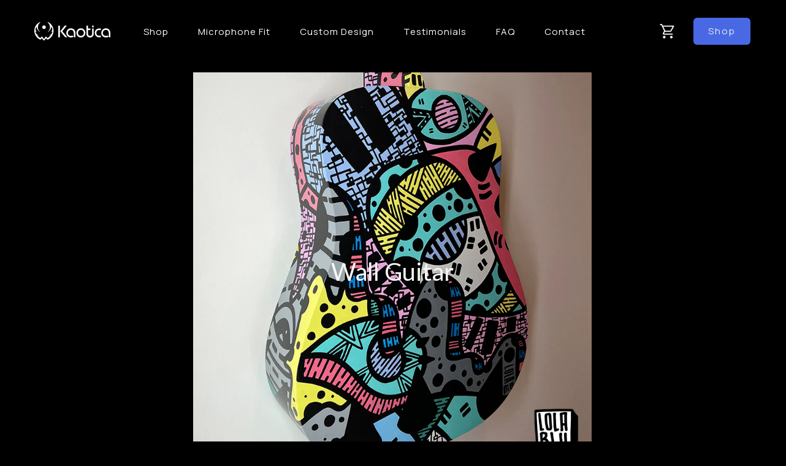

--- FILE ---
content_type: text/html; charset=utf-8
request_url: https://www.kaoticaeyeball.com/en-americas/blogs/review/wall-guitar
body_size: 50223
content:
<!doctype html>

<html class="no-js" lang="en">
  <head>
<meta name="viewport" content="width=device-width, initial-scale=1">


<script async crossorigin="anonymous" integrity="sha512-q583ppKrCRc7N5O0n2nzUiJ+suUv7Et1JGels4bXOaMFQcamPk9HjdUknZuuFjBNs7tsMuadge5k9RzdmO+1GQ==" referrerpolicy="no-referrer" src="https://cdnjs.cloudflare.com/ajax/libs/lazysizes/5.3.2/lazysizes.min.js"></script>


  <!-- Google Tag Manager -->
<script>(function(w,d,s,l,i){w[l]=w[l]||[];w[l].push({'gtm.start':
new Date().getTime(),event:'gtm.js'});var f=d.getElementsByTagName(s)[0],
j=d.createElement(s),dl=l!='dataLayer'?'&l='+l:'';j.async=true;j.src=
'https://www.googletagmanager.com/gtm.js?id='+i+dl;f.parentNode.insertBefore(j,f);
})(window,document,'script','dataLayer','GTM-PBSGZGK');</script>
<!-- End Google Tag Manager -->
    

<!-- Google tag (gtag.js) -->
<script async src="https://www.googletagmanager.com/gtag/js?id=G-0SFCGJMBDZ"></script>
<script>
  window.dataLayer = window.dataLayer || [];
  function gtag(){dataLayer.push(arguments);}
  gtag('js', new Date());

  gtag('config', 'G-0SFCGJMBDZ');
</script>
  <style>.shopify-app-block:has(> .loox-widget) {
  position: absolute;
  top: 0;
  left: 0;
  width: 1px;
  height: 1px;
  opacity: 0;
  pointer-events: none;
  visibility: hidden;
}</style>
    <!-- AMPIFY-ME:START -->

    <meta charset="utf-8">
    <meta http-equiv="X-UA-Compatible" content="IE=edge">
    
    <meta name="theme-color" content="">
    <link rel="canonical" href="https://www.kaoticaeyeball.com/en-americas/blogs/review/wall-guitar">
    <link rel="preconnect" href="https://cdn.shopify.com" crossorigin>

    <link rel="icon" type="image/png" href="//www.kaoticaeyeball.com/cdn/shop/t/119/assets/favicon_32x32.png?v=21315272240263578341762774346">

    <link rel="preconnect" href="https://fonts.googleapis.com">
    <link rel="preconnect" href="https://fonts.gstatic.com" crossorigin>
    <link rel="stylesheet" href="https://fonts.googleapis.com/css2?family=Lato&family=Manrope&display=swap">

    <script crossorigin="anonymous" referrerpolicy="no-referrer" src="//www.kaoticaeyeball.com/cdn/shop/t/119/assets/jquery.min.js?v=115860211936397945481762774346"></script>

    <title>
      Wall Guitar &ndash; Kaotica  </title>

    

    

<meta property="og:site_name" content="Kaotica  ">
<meta property="og:url" content="https://www.kaoticaeyeball.com/en-americas/blogs/review/wall-guitar">
<meta property="og:title" content="Wall Guitar">
<meta property="og:type" content="article">
<meta property="og:description" content="The Kaotica Eyeball is a studio booth alternative that fits over your microphone, sets up in seconds and transforms any space into mobile vocal booth. Kaotica&#39;s worldwide patented technology offers encapsulated isolation for your microphone, that creates a sound channel which travels through its integrated pop filter.
"><meta property="og:image" content="http://www.kaoticaeyeball.com/cdn/shop/articles/Lola_Blu_11.jpg?v=1720023215">
  <meta property="og:image:secure_url" content="https://www.kaoticaeyeball.com/cdn/shop/articles/Lola_Blu_11.jpg?v=1720023215">
  <meta property="og:image:width" content="840">
  <meta property="og:image:height" content="840"><meta name="twitter:card" content="summary_large_image">
<meta name="twitter:title" content="Wall Guitar">
<meta name="twitter:description" content="The Kaotica Eyeball is a studio booth alternative that fits over your microphone, sets up in seconds and transforms any space into mobile vocal booth. Kaotica&#39;s worldwide patented technology offers encapsulated isolation for your microphone, that creates a sound channel which travels through its integrated pop filter.
">


    
      <meta name="google-site-verification" content="683xgE3Usu_5P3aQqMCGu7CTQoKv6NSlzjkXdCOfx7A">
    

    
      <script async src="https://www.googletagmanager.com/gtag/js?id=AW-870309667"></script>
      <script>
        window.dataLayer = window.dataLayer || [];
        function gtag(){dataLayer.push(arguments);}
        gtag('js', new Date());
        gtag('config', 'AW-870309667');
      </script>
    

    
      <meta name="facebook-domain-verification" content="3frovjm8on7lxvu5j0zeejsqjlb0jg">
    

    <script defer src="//www.kaoticaeyeball.com/cdn/shop/t/119/assets/global.min.js?v=72672965093329667231763469911"></script>

    <script defer src="//www.kaoticaeyeball.com/cdn/shop/t/119/assets/isotope.pkgd.min.js?v=96875624313649522131762774346"></script>

    <script defer src="//www.kaoticaeyeball.com/cdn/shop/t/119/assets/slick.min.js?v=119177116428520753221762774346"></script>

    <script defer src="//www.kaoticaeyeball.com/cdn/shop/t/119/assets/product-form.min.js?v=38578726252869592581763542631"></script>

    <script>window.performance && window.performance.mark && window.performance.mark('shopify.content_for_header.start');</script><meta name="google-site-verification" content="683xgE3Usu_5P3aQqMCGu7CTQoKv6NSlzjkXdCOfx7A">
<meta id="shopify-digital-wallet" name="shopify-digital-wallet" content="/7968903/digital_wallets/dialog">
<meta name="shopify-checkout-api-token" content="82d1cac98c8aaa52f8c25cb4d4fef670">
<meta id="in-context-paypal-metadata" data-shop-id="7968903" data-venmo-supported="false" data-environment="production" data-locale="en_US" data-paypal-v4="true" data-currency="USD">
<link rel="alternate" type="application/atom+xml" title="Feed" href="/en-americas/blogs/review.atom" />
<link rel="alternate" hreflang="x-default" href="https://www.kaoticaeyeball.com/blogs/review/wall-guitar">
<link rel="alternate" hreflang="en" href="https://www.kaoticaeyeball.com/blogs/review/wall-guitar">
<link rel="alternate" hreflang="en-CA" href="https://www.kaoticaeyeball.com/en-ca/blogs/review/wall-guitar">
<link rel="alternate" hreflang="en-AU" href="https://www.kaoticaeyeball.com/en-au/blogs/review/wall-guitar">
<link rel="alternate" hreflang="en-AR" href="https://www.kaoticaeyeball.com/en-americas/blogs/review/wall-guitar">
<link rel="alternate" hreflang="en-BO" href="https://www.kaoticaeyeball.com/en-americas/blogs/review/wall-guitar">
<link rel="alternate" hreflang="en-BR" href="https://www.kaoticaeyeball.com/en-americas/blogs/review/wall-guitar">
<link rel="alternate" hreflang="en-BQ" href="https://www.kaoticaeyeball.com/en-americas/blogs/review/wall-guitar">
<link rel="alternate" hreflang="en-EC" href="https://www.kaoticaeyeball.com/en-americas/blogs/review/wall-guitar">
<link rel="alternate" hreflang="en-FK" href="https://www.kaoticaeyeball.com/en-americas/blogs/review/wall-guitar">
<link rel="alternate" hreflang="en-GF" href="https://www.kaoticaeyeball.com/en-americas/blogs/review/wall-guitar">
<link rel="alternate" hreflang="en-GY" href="https://www.kaoticaeyeball.com/en-americas/blogs/review/wall-guitar">
<link rel="alternate" hreflang="en-PY" href="https://www.kaoticaeyeball.com/en-americas/blogs/review/wall-guitar">
<link rel="alternate" hreflang="en-PE" href="https://www.kaoticaeyeball.com/en-americas/blogs/review/wall-guitar">
<link rel="alternate" hreflang="en-SR" href="https://www.kaoticaeyeball.com/en-americas/blogs/review/wall-guitar">
<link rel="alternate" hreflang="en-UY" href="https://www.kaoticaeyeball.com/en-americas/blogs/review/wall-guitar">
<link rel="alternate" hreflang="en-VE" href="https://www.kaoticaeyeball.com/en-americas/blogs/review/wall-guitar">
<link rel="alternate" hreflang="en-AI" href="https://www.kaoticaeyeball.com/en-americas/blogs/review/wall-guitar">
<link rel="alternate" hreflang="en-AG" href="https://www.kaoticaeyeball.com/en-americas/blogs/review/wall-guitar">
<link rel="alternate" hreflang="en-AW" href="https://www.kaoticaeyeball.com/en-americas/blogs/review/wall-guitar">
<link rel="alternate" hreflang="en-BS" href="https://www.kaoticaeyeball.com/en-americas/blogs/review/wall-guitar">
<link rel="alternate" hreflang="en-BB" href="https://www.kaoticaeyeball.com/en-americas/blogs/review/wall-guitar">
<link rel="alternate" hreflang="en-BZ" href="https://www.kaoticaeyeball.com/en-americas/blogs/review/wall-guitar">
<link rel="alternate" hreflang="en-BM" href="https://www.kaoticaeyeball.com/en-americas/blogs/review/wall-guitar">
<link rel="alternate" hreflang="en-VG" href="https://www.kaoticaeyeball.com/en-americas/blogs/review/wall-guitar">
<link rel="alternate" hreflang="en-KY" href="https://www.kaoticaeyeball.com/en-americas/blogs/review/wall-guitar">
<link rel="alternate" hreflang="en-CR" href="https://www.kaoticaeyeball.com/en-americas/blogs/review/wall-guitar">
<link rel="alternate" hreflang="en-CW" href="https://www.kaoticaeyeball.com/en-americas/blogs/review/wall-guitar">
<link rel="alternate" hreflang="en-DM" href="https://www.kaoticaeyeball.com/en-americas/blogs/review/wall-guitar">
<link rel="alternate" hreflang="en-DO" href="https://www.kaoticaeyeball.com/en-americas/blogs/review/wall-guitar">
<link rel="alternate" hreflang="en-SV" href="https://www.kaoticaeyeball.com/en-americas/blogs/review/wall-guitar">
<link rel="alternate" hreflang="en-GD" href="https://www.kaoticaeyeball.com/en-americas/blogs/review/wall-guitar">
<link rel="alternate" hreflang="en-GT" href="https://www.kaoticaeyeball.com/en-americas/blogs/review/wall-guitar">
<link rel="alternate" hreflang="en-HT" href="https://www.kaoticaeyeball.com/en-americas/blogs/review/wall-guitar">
<link rel="alternate" hreflang="en-HN" href="https://www.kaoticaeyeball.com/en-americas/blogs/review/wall-guitar">
<link rel="alternate" hreflang="en-JM" href="https://www.kaoticaeyeball.com/en-americas/blogs/review/wall-guitar">
<link rel="alternate" hreflang="en-MQ" href="https://www.kaoticaeyeball.com/en-americas/blogs/review/wall-guitar">
<link rel="alternate" hreflang="en-MS" href="https://www.kaoticaeyeball.com/en-americas/blogs/review/wall-guitar">
<link rel="alternate" hreflang="en-NI" href="https://www.kaoticaeyeball.com/en-americas/blogs/review/wall-guitar">
<link rel="alternate" hreflang="en-PA" href="https://www.kaoticaeyeball.com/en-americas/blogs/review/wall-guitar">
<link rel="alternate" hreflang="en-SX" href="https://www.kaoticaeyeball.com/en-americas/blogs/review/wall-guitar">
<link rel="alternate" hreflang="en-BL" href="https://www.kaoticaeyeball.com/en-americas/blogs/review/wall-guitar">
<link rel="alternate" hreflang="en-KN" href="https://www.kaoticaeyeball.com/en-americas/blogs/review/wall-guitar">
<link rel="alternate" hreflang="en-LC" href="https://www.kaoticaeyeball.com/en-americas/blogs/review/wall-guitar">
<link rel="alternate" hreflang="en-MF" href="https://www.kaoticaeyeball.com/en-americas/blogs/review/wall-guitar">
<link rel="alternate" hreflang="en-PM" href="https://www.kaoticaeyeball.com/en-americas/blogs/review/wall-guitar">
<link rel="alternate" hreflang="en-VC" href="https://www.kaoticaeyeball.com/en-americas/blogs/review/wall-guitar">
<link rel="alternate" hreflang="en-TT" href="https://www.kaoticaeyeball.com/en-americas/blogs/review/wall-guitar">
<link rel="alternate" hreflang="en-TC" href="https://www.kaoticaeyeball.com/en-americas/blogs/review/wall-guitar">
<link rel="alternate" hreflang="en-UM" href="https://www.kaoticaeyeball.com/en-americas/blogs/review/wall-guitar">
<link rel="alternate" hreflang="en-BN" href="https://www.kaoticaeyeball.com/en-asia/blogs/review/wall-guitar">
<link rel="alternate" hreflang="en-HK" href="https://www.kaoticaeyeball.com/en-asia/blogs/review/wall-guitar">
<link rel="alternate" hreflang="en-JO" href="https://www.kaoticaeyeball.com/en-asia/blogs/review/wall-guitar">
<link rel="alternate" hreflang="en-KW" href="https://www.kaoticaeyeball.com/en-asia/blogs/review/wall-guitar">
<link rel="alternate" hreflang="en-LB" href="https://www.kaoticaeyeball.com/en-asia/blogs/review/wall-guitar">
<link rel="alternate" hreflang="en-MO" href="https://www.kaoticaeyeball.com/en-asia/blogs/review/wall-guitar">
<link rel="alternate" hreflang="en-OM" href="https://www.kaoticaeyeball.com/en-asia/blogs/review/wall-guitar">
<link rel="alternate" hreflang="en-PK" href="https://www.kaoticaeyeball.com/en-asia/blogs/review/wall-guitar">
<link rel="alternate" hreflang="en-MA" href="https://www.kaoticaeyeball.com/en-asia/blogs/review/wall-guitar">
<link rel="alternate" hreflang="en-KZ" href="https://www.kaoticaeyeball.com/en-asia/blogs/review/wall-guitar">
<script async="async" src="/checkouts/internal/preloads.js?locale=en-BQ"></script>
<link rel="preconnect" href="https://shop.app" crossorigin="anonymous">
<script async="async" src="https://shop.app/checkouts/internal/preloads.js?locale=en-BQ&shop_id=7968903" crossorigin="anonymous"></script>
<script id="apple-pay-shop-capabilities" type="application/json">{"shopId":7968903,"countryCode":"CA","currencyCode":"USD","merchantCapabilities":["supports3DS"],"merchantId":"gid:\/\/shopify\/Shop\/7968903","merchantName":"Kaotica  ","requiredBillingContactFields":["postalAddress","email","phone"],"requiredShippingContactFields":["postalAddress","email","phone"],"shippingType":"shipping","supportedNetworks":["visa","masterCard","amex","discover","jcb"],"total":{"type":"pending","label":"Kaotica  ","amount":"1.00"},"shopifyPaymentsEnabled":true,"supportsSubscriptions":true}</script>
<script id="shopify-features" type="application/json">{"accessToken":"82d1cac98c8aaa52f8c25cb4d4fef670","betas":["rich-media-storefront-analytics"],"domain":"www.kaoticaeyeball.com","predictiveSearch":true,"shopId":7968903,"locale":"en"}</script>
<script>var Shopify = Shopify || {};
Shopify.shop = "kj3-93a.myshopify.com";
Shopify.locale = "en";
Shopify.currency = {"active":"USD","rate":"1.0"};
Shopify.country = "BQ";
Shopify.theme = {"name":"[Tabs and cart page]","id":128194379822,"schema_name":"KSV","schema_version":"2.0.0","theme_store_id":null,"role":"main"};
Shopify.theme.handle = "null";
Shopify.theme.style = {"id":null,"handle":null};
Shopify.cdnHost = "www.kaoticaeyeball.com/cdn";
Shopify.routes = Shopify.routes || {};
Shopify.routes.root = "/en-americas/";</script>
<script type="module">!function(o){(o.Shopify=o.Shopify||{}).modules=!0}(window);</script>
<script>!function(o){function n(){var o=[];function n(){o.push(Array.prototype.slice.apply(arguments))}return n.q=o,n}var t=o.Shopify=o.Shopify||{};t.loadFeatures=n(),t.autoloadFeatures=n()}(window);</script>
<script>
  window.ShopifyPay = window.ShopifyPay || {};
  window.ShopifyPay.apiHost = "shop.app\/pay";
  window.ShopifyPay.redirectState = null;
</script>
<script id="shop-js-analytics" type="application/json">{"pageType":"article"}</script>
<script defer="defer" async type="module" src="//www.kaoticaeyeball.com/cdn/shopifycloud/shop-js/modules/v2/client.init-shop-cart-sync_BdyHc3Nr.en.esm.js"></script>
<script defer="defer" async type="module" src="//www.kaoticaeyeball.com/cdn/shopifycloud/shop-js/modules/v2/chunk.common_Daul8nwZ.esm.js"></script>
<script type="module">
  await import("//www.kaoticaeyeball.com/cdn/shopifycloud/shop-js/modules/v2/client.init-shop-cart-sync_BdyHc3Nr.en.esm.js");
await import("//www.kaoticaeyeball.com/cdn/shopifycloud/shop-js/modules/v2/chunk.common_Daul8nwZ.esm.js");

  window.Shopify.SignInWithShop?.initShopCartSync?.({"fedCMEnabled":true,"windoidEnabled":true});

</script>
<script>
  window.Shopify = window.Shopify || {};
  if (!window.Shopify.featureAssets) window.Shopify.featureAssets = {};
  window.Shopify.featureAssets['shop-js'] = {"shop-cart-sync":["modules/v2/client.shop-cart-sync_QYOiDySF.en.esm.js","modules/v2/chunk.common_Daul8nwZ.esm.js"],"init-fed-cm":["modules/v2/client.init-fed-cm_DchLp9rc.en.esm.js","modules/v2/chunk.common_Daul8nwZ.esm.js"],"shop-button":["modules/v2/client.shop-button_OV7bAJc5.en.esm.js","modules/v2/chunk.common_Daul8nwZ.esm.js"],"init-windoid":["modules/v2/client.init-windoid_DwxFKQ8e.en.esm.js","modules/v2/chunk.common_Daul8nwZ.esm.js"],"shop-cash-offers":["modules/v2/client.shop-cash-offers_DWtL6Bq3.en.esm.js","modules/v2/chunk.common_Daul8nwZ.esm.js","modules/v2/chunk.modal_CQq8HTM6.esm.js"],"shop-toast-manager":["modules/v2/client.shop-toast-manager_CX9r1SjA.en.esm.js","modules/v2/chunk.common_Daul8nwZ.esm.js"],"init-shop-email-lookup-coordinator":["modules/v2/client.init-shop-email-lookup-coordinator_UhKnw74l.en.esm.js","modules/v2/chunk.common_Daul8nwZ.esm.js"],"pay-button":["modules/v2/client.pay-button_DzxNnLDY.en.esm.js","modules/v2/chunk.common_Daul8nwZ.esm.js"],"avatar":["modules/v2/client.avatar_BTnouDA3.en.esm.js"],"init-shop-cart-sync":["modules/v2/client.init-shop-cart-sync_BdyHc3Nr.en.esm.js","modules/v2/chunk.common_Daul8nwZ.esm.js"],"shop-login-button":["modules/v2/client.shop-login-button_D8B466_1.en.esm.js","modules/v2/chunk.common_Daul8nwZ.esm.js","modules/v2/chunk.modal_CQq8HTM6.esm.js"],"init-customer-accounts-sign-up":["modules/v2/client.init-customer-accounts-sign-up_C8fpPm4i.en.esm.js","modules/v2/client.shop-login-button_D8B466_1.en.esm.js","modules/v2/chunk.common_Daul8nwZ.esm.js","modules/v2/chunk.modal_CQq8HTM6.esm.js"],"init-shop-for-new-customer-accounts":["modules/v2/client.init-shop-for-new-customer-accounts_CVTO0Ztu.en.esm.js","modules/v2/client.shop-login-button_D8B466_1.en.esm.js","modules/v2/chunk.common_Daul8nwZ.esm.js","modules/v2/chunk.modal_CQq8HTM6.esm.js"],"init-customer-accounts":["modules/v2/client.init-customer-accounts_dRgKMfrE.en.esm.js","modules/v2/client.shop-login-button_D8B466_1.en.esm.js","modules/v2/chunk.common_Daul8nwZ.esm.js","modules/v2/chunk.modal_CQq8HTM6.esm.js"],"shop-follow-button":["modules/v2/client.shop-follow-button_CkZpjEct.en.esm.js","modules/v2/chunk.common_Daul8nwZ.esm.js","modules/v2/chunk.modal_CQq8HTM6.esm.js"],"lead-capture":["modules/v2/client.lead-capture_BntHBhfp.en.esm.js","modules/v2/chunk.common_Daul8nwZ.esm.js","modules/v2/chunk.modal_CQq8HTM6.esm.js"],"checkout-modal":["modules/v2/client.checkout-modal_CfxcYbTm.en.esm.js","modules/v2/chunk.common_Daul8nwZ.esm.js","modules/v2/chunk.modal_CQq8HTM6.esm.js"],"shop-login":["modules/v2/client.shop-login_Da4GZ2H6.en.esm.js","modules/v2/chunk.common_Daul8nwZ.esm.js","modules/v2/chunk.modal_CQq8HTM6.esm.js"],"payment-terms":["modules/v2/client.payment-terms_MV4M3zvL.en.esm.js","modules/v2/chunk.common_Daul8nwZ.esm.js","modules/v2/chunk.modal_CQq8HTM6.esm.js"]};
</script>
<script>(function() {
  var isLoaded = false;
  function asyncLoad() {
    if (isLoaded) return;
    isLoaded = true;
    var urls = ["https:\/\/bingshoppingtool-t2app-prod.trafficmanager.net\/uet\/tracking_script?shop=kj3-93a.myshopify.com","https:\/\/loox.io\/widget\/GjeJaoqJuy\/loox.1712333386140.js?shop=kj3-93a.myshopify.com"];
    for (var i = 0; i < urls.length; i++) {
      var s = document.createElement('script');
      s.type = 'text/javascript';
      s.async = true;
      s.src = urls[i];
      var x = document.getElementsByTagName('script')[0];
      x.parentNode.insertBefore(s, x);
    }
  };
  if(window.attachEvent) {
    window.attachEvent('onload', asyncLoad);
  } else {
    window.addEventListener('load', asyncLoad, false);
  }
})();</script>
<script id="__st">var __st={"a":7968903,"offset":-25200,"reqid":"82b1c2a3-bbb5-4d59-a871-496d43f5d332-1768989238","pageurl":"www.kaoticaeyeball.com\/en-americas\/blogs\/review\/wall-guitar","s":"articles-558253637678","u":"885db1b2a667","p":"article","rtyp":"article","rid":558253637678};</script>
<script>window.ShopifyPaypalV4VisibilityTracking = true;</script>
<script id="captcha-bootstrap">!function(){'use strict';const t='contact',e='account',n='new_comment',o=[[t,t],['blogs',n],['comments',n],[t,'customer']],c=[[e,'customer_login'],[e,'guest_login'],[e,'recover_customer_password'],[e,'create_customer']],r=t=>t.map((([t,e])=>`form[action*='/${t}']:not([data-nocaptcha='true']) input[name='form_type'][value='${e}']`)).join(','),a=t=>()=>t?[...document.querySelectorAll(t)].map((t=>t.form)):[];function s(){const t=[...o],e=r(t);return a(e)}const i='password',u='form_key',d=['recaptcha-v3-token','g-recaptcha-response','h-captcha-response',i],f=()=>{try{return window.sessionStorage}catch{return}},m='__shopify_v',_=t=>t.elements[u];function p(t,e,n=!1){try{const o=window.sessionStorage,c=JSON.parse(o.getItem(e)),{data:r}=function(t){const{data:e,action:n}=t;return t[m]||n?{data:e,action:n}:{data:t,action:n}}(c);for(const[e,n]of Object.entries(r))t.elements[e]&&(t.elements[e].value=n);n&&o.removeItem(e)}catch(o){console.error('form repopulation failed',{error:o})}}const l='form_type',E='cptcha';function T(t){t.dataset[E]=!0}const w=window,h=w.document,L='Shopify',v='ce_forms',y='captcha';let A=!1;((t,e)=>{const n=(g='f06e6c50-85a8-45c8-87d0-21a2b65856fe',I='https://cdn.shopify.com/shopifycloud/storefront-forms-hcaptcha/ce_storefront_forms_captcha_hcaptcha.v1.5.2.iife.js',D={infoText:'Protected by hCaptcha',privacyText:'Privacy',termsText:'Terms'},(t,e,n)=>{const o=w[L][v],c=o.bindForm;if(c)return c(t,g,e,D).then(n);var r;o.q.push([[t,g,e,D],n]),r=I,A||(h.body.append(Object.assign(h.createElement('script'),{id:'captcha-provider',async:!0,src:r})),A=!0)});var g,I,D;w[L]=w[L]||{},w[L][v]=w[L][v]||{},w[L][v].q=[],w[L][y]=w[L][y]||{},w[L][y].protect=function(t,e){n(t,void 0,e),T(t)},Object.freeze(w[L][y]),function(t,e,n,w,h,L){const[v,y,A,g]=function(t,e,n){const i=e?o:[],u=t?c:[],d=[...i,...u],f=r(d),m=r(i),_=r(d.filter((([t,e])=>n.includes(e))));return[a(f),a(m),a(_),s()]}(w,h,L),I=t=>{const e=t.target;return e instanceof HTMLFormElement?e:e&&e.form},D=t=>v().includes(t);t.addEventListener('submit',(t=>{const e=I(t);if(!e)return;const n=D(e)&&!e.dataset.hcaptchaBound&&!e.dataset.recaptchaBound,o=_(e),c=g().includes(e)&&(!o||!o.value);(n||c)&&t.preventDefault(),c&&!n&&(function(t){try{if(!f())return;!function(t){const e=f();if(!e)return;const n=_(t);if(!n)return;const o=n.value;o&&e.removeItem(o)}(t);const e=Array.from(Array(32),(()=>Math.random().toString(36)[2])).join('');!function(t,e){_(t)||t.append(Object.assign(document.createElement('input'),{type:'hidden',name:u})),t.elements[u].value=e}(t,e),function(t,e){const n=f();if(!n)return;const o=[...t.querySelectorAll(`input[type='${i}']`)].map((({name:t})=>t)),c=[...d,...o],r={};for(const[a,s]of new FormData(t).entries())c.includes(a)||(r[a]=s);n.setItem(e,JSON.stringify({[m]:1,action:t.action,data:r}))}(t,e)}catch(e){console.error('failed to persist form',e)}}(e),e.submit())}));const S=(t,e)=>{t&&!t.dataset[E]&&(n(t,e.some((e=>e===t))),T(t))};for(const o of['focusin','change'])t.addEventListener(o,(t=>{const e=I(t);D(e)&&S(e,y())}));const B=e.get('form_key'),M=e.get(l),P=B&&M;t.addEventListener('DOMContentLoaded',(()=>{const t=y();if(P)for(const e of t)e.elements[l].value===M&&p(e,B);[...new Set([...A(),...v().filter((t=>'true'===t.dataset.shopifyCaptcha))])].forEach((e=>S(e,t)))}))}(h,new URLSearchParams(w.location.search),n,t,e,['guest_login'])})(!0,!0)}();</script>
<script integrity="sha256-4kQ18oKyAcykRKYeNunJcIwy7WH5gtpwJnB7kiuLZ1E=" data-source-attribution="shopify.loadfeatures" defer="defer" src="//www.kaoticaeyeball.com/cdn/shopifycloud/storefront/assets/storefront/load_feature-a0a9edcb.js" crossorigin="anonymous"></script>
<script crossorigin="anonymous" defer="defer" src="//www.kaoticaeyeball.com/cdn/shopifycloud/storefront/assets/shopify_pay/storefront-65b4c6d7.js?v=20250812"></script>
<script data-source-attribution="shopify.dynamic_checkout.dynamic.init">var Shopify=Shopify||{};Shopify.PaymentButton=Shopify.PaymentButton||{isStorefrontPortableWallets:!0,init:function(){window.Shopify.PaymentButton.init=function(){};var t=document.createElement("script");t.src="https://www.kaoticaeyeball.com/cdn/shopifycloud/portable-wallets/latest/portable-wallets.en.js",t.type="module",document.head.appendChild(t)}};
</script>
<script data-source-attribution="shopify.dynamic_checkout.buyer_consent">
  function portableWalletsHideBuyerConsent(e){var t=document.getElementById("shopify-buyer-consent"),n=document.getElementById("shopify-subscription-policy-button");t&&n&&(t.classList.add("hidden"),t.setAttribute("aria-hidden","true"),n.removeEventListener("click",e))}function portableWalletsShowBuyerConsent(e){var t=document.getElementById("shopify-buyer-consent"),n=document.getElementById("shopify-subscription-policy-button");t&&n&&(t.classList.remove("hidden"),t.removeAttribute("aria-hidden"),n.addEventListener("click",e))}window.Shopify?.PaymentButton&&(window.Shopify.PaymentButton.hideBuyerConsent=portableWalletsHideBuyerConsent,window.Shopify.PaymentButton.showBuyerConsent=portableWalletsShowBuyerConsent);
</script>
<script data-source-attribution="shopify.dynamic_checkout.cart.bootstrap">document.addEventListener("DOMContentLoaded",(function(){function t(){return document.querySelector("shopify-accelerated-checkout-cart, shopify-accelerated-checkout")}if(t())Shopify.PaymentButton.init();else{new MutationObserver((function(e,n){t()&&(Shopify.PaymentButton.init(),n.disconnect())})).observe(document.body,{childList:!0,subtree:!0})}}));
</script>
<link id="shopify-accelerated-checkout-styles" rel="stylesheet" media="screen" href="https://www.kaoticaeyeball.com/cdn/shopifycloud/portable-wallets/latest/accelerated-checkout-backwards-compat.css" crossorigin="anonymous">
<style id="shopify-accelerated-checkout-cart">
        #shopify-buyer-consent {
  margin-top: 1em;
  display: inline-block;
  width: 100%;
}

#shopify-buyer-consent.hidden {
  display: none;
}

#shopify-subscription-policy-button {
  background: none;
  border: none;
  padding: 0;
  text-decoration: underline;
  font-size: inherit;
  cursor: pointer;
}

#shopify-subscription-policy-button::before {
  box-shadow: none;
}

      </style>

<script>window.performance && window.performance.mark && window.performance.mark('shopify.content_for_header.end');</script>

    <style data-shopify>
    :root {
    	--duration-short: 100ms;
    	--duration-default: 200ms;
    	--duration-long: 500ms;
    	--color-base-text: 255, 255, 255;
    	--color-background: 0, 0, 0;
    	--color-gradient-start: #0944b6;
    	--color-gradient-end: #0664f7;
    }
    </style>
    
    <link rel="stylesheet" href="//www.kaoticaeyeball.com/cdn/shop/t/119/assets/basic.css?v=111416453385216901641764317519"><script>
      document.documentElement.className = document.documentElement.className.replace('no-js', 'js')

          if (Shopify.designMode) {
            document.documentElement.classList.add('shopify-design-mode');
          }
            /*! Magnific Popup - v1.1.0 - 2016-02-20
      * http://dimsemenov.com/plugins/magnific-popup/
      * Copyright (c) 2016 Dmitry Semenov; */
      !function(a){"function"==typeof define&&define.amd?define(["jquery"],a):a("object"==typeof exports?require("jquery"):window.jQuery||window.Zepto)}(function(a){var b,c,d,e,f,g,h="Close",i="BeforeClose",j="AfterClose",k="BeforeAppend",l="MarkupParse",m="Open",n="Change",o="mfp",p="."+o,q="mfp-ready",r="mfp-removing",s="mfp-prevent-close",t=function(){},u=!!window.jQuery,v=a(window),w=function(a,c){b.ev.on(o+a+p,c)},x=function(b,c,d,e){var f=document.createElement("div");return f.className="mfp-"+b,d&&(f.innerHTML=d),e?c&&c.appendChild(f):(f=a(f),c&&f.appendTo(c)),f},y=function(c,d){b.ev.triggerHandler(o+c,d),b.st.callbacks&&(c=c.charAt(0).toLowerCase()+c.slice(1),b.st.callbacks[c]&&b.st.callbacks[c].apply(b,a.isArray(d)?d:[d]))},z=function(c){return c===g&&b.currTemplate.closeBtn||(b.currTemplate.closeBtn=a(b.st.closeMarkup.replace("%title%",b.st.tClose)),g=c),b.currTemplate.closeBtn},A=function(){a.magnificPopup.instance||(b=new t,b.init(),a.magnificPopup.instance=b)},B=function(){var a=document.createElement("p").style,b=["ms","O","Moz","Webkit"];if(void 0!==a.transition)return!0;for(;b.length;)if(b.pop()+"Transition"in a)return!0;return!1};t.prototype={constructor:t,init:function(){var c=navigator.appVersion;b.isLowIE=b.isIE8=document.all&&!document.addEventListener,b.isAndroid=/android/gi.test(c),b.isIOS=/iphone|ipad|ipod/gi.test(c),b.supportsTransition=B(),b.probablyMobile=b.isAndroid||b.isIOS||/(Opera Mini)|Kindle|webOS|BlackBerry|(Opera Mobi)|(Windows Phone)|IEMobile/i.test(navigator.userAgent),d=a(document),b.popupsCache={}},open:function(c){var e;if(c.isObj===!1){b.items=c.items.toArray(),b.index=0;var g,h=c.items;for(e=0;e<h.length;e++)if(g=h[e],g.parsed&&(g=g.el[0]),g===c.el[0]){b.index=e;break}}else b.items=a.isArray(c.items)?c.items:[c.items],b.index=c.index||0;if(b.isOpen)return void b.updateItemHTML();b.types=[],f="",c.mainEl&&c.mainEl.length?b.ev=c.mainEl.eq(0):b.ev=d,c.key?(b.popupsCache[c.key]||(b.popupsCache[c.key]={}),b.currTemplate=b.popupsCache[c.key]):b.currTemplate={},b.st=a.extend(!0,{},a.magnificPopup.defaults,c),b.fixedContentPos="auto"===b.st.fixedContentPos?!b.probablyMobile:b.st.fixedContentPos,b.st.modal&&(b.st.closeOnContentClick=!1,b.st.closeOnBgClick=!1,b.st.showCloseBtn=!1,b.st.enableEscapeKey=!1),b.bgOverlay||(b.bgOverlay=x("bg").on("click"+p,function(){b.close()}),b.wrap=x("wrap").attr("tabindex",-1).on("click"+p,function(a){b._checkIfClose(a.target)&&b.close()}),b.container=x("container",b.wrap)),b.contentContainer=x("content"),b.st.preloader&&(b.preloader=x("preloader",b.container,b.st.tLoading));var i=a.magnificPopup.modules;for(e=0;e<i.length;e++){var j=i[e];j=j.charAt(0).toUpperCase()+j.slice(1),b["init"+j].call(b)}y("BeforeOpen"),b.st.showCloseBtn&&(b.st.closeBtnInside?(w(l,function(a,b,c,d){c.close_replaceWith=z(d.type)}),f+=" mfp-close-btn-in"):b.wrap.append(z())),b.st.alignTop&&(f+=" mfp-align-top"),b.fixedContentPos?b.wrap.css({overflow:b.st.overflowY,overflowX:"hidden",overflowY:b.st.overflowY}):b.wrap.css({top:v.scrollTop(),position:"absolute"}),(b.st.fixedBgPos===!1||"auto"===b.st.fixedBgPos&&!b.fixedContentPos)&&b.bgOverlay.css({height:d.height(),position:"absolute"}),b.st.enableEscapeKey&&d.on("keyup"+p,function(a){27===a.keyCode&&b.close()}),v.on("resize"+p,function(){b.updateSize()}),b.st.closeOnContentClick||(f+=" mfp-auto-cursor"),f&&b.wrap.addClass(f);var k=b.wH=v.height(),n={};if(b.fixedContentPos&&b._hasScrollBar(k)){var o=b._getScrollbarSize();o&&(n.marginRight=o)}b.fixedContentPos&&(b.isIE7?a("body, html").css("overflow","hidden"):n.overflow="hidden");var r=b.st.mainClass;return b.isIE7&&(r+=" mfp-ie7"),r&&b._addClassToMFP(r),b.updateItemHTML(),y("BuildControls"),a("html").css(n),b.bgOverlay.add(b.wrap).prependTo(b.st.prependTo||a(document.body)),b._lastFocusedEl=document.activeElement,setTimeout(function(){b.content?(b._addClassToMFP(q),b._setFocus()):b.bgOverlay.addClass(q),d.on("focusin"+p,b._onFocusIn)},16),b.isOpen=!0,b.updateSize(k),y(m),c},close:function(){b.isOpen&&(y(i),b.isOpen=!1,b.st.removalDelay&&!b.isLowIE&&b.supportsTransition?(b._addClassToMFP(r),setTimeout(function(){b._close()},b.st.removalDelay)):b._close())},_close:function(){y(h);var c=r+" "+q+" ";if(b.bgOverlay.detach(),b.wrap.detach(),b.container.empty(),b.st.mainClass&&(c+=b.st.mainClass+" "),b._removeClassFromMFP(c),b.fixedContentPos){var e={marginRight:""};b.isIE7?a("body, html").css("overflow",""):e.overflow="",a("html").css(e)}d.off("keyup"+p+" focusin"+p),b.ev.off(p),b.wrap.attr("class","mfp-wrap").removeAttr("style"),b.bgOverlay.attr("class","mfp-bg"),b.container.attr("class","mfp-container"),!b.st.showCloseBtn||b.st.closeBtnInside&&b.currTemplate[b.currItem.type]!==!0||b.currTemplate.closeBtn&&b.currTemplate.closeBtn.detach(),b.st.autoFocusLast&&b._lastFocusedEl&&a(b._lastFocusedEl).focus(),b.currItem=null,b.content=null,b.currTemplate=null,b.prevHeight=0,y(j)},updateSize:function(a){if(b.isIOS){var c=document.documentElement.clientWidth/window.innerWidth,d=window.innerHeight*c;b.wrap.css("height",d),b.wH=d}else b.wH=a||v.height();b.fixedContentPos||b.wrap.css("height",b.wH),y("Resize")},updateItemHTML:function(){var c=b.items[b.index];b.contentContainer.detach(),b.content&&b.content.detach(),c.parsed||(c=b.parseEl(b.index));var d=c.type;if(y("BeforeChange",[b.currItem?b.currItem.type:"",d]),b.currItem=c,!b.currTemplate[d]){var f=b.st[d]?b.st[d].markup:!1;y("FirstMarkupParse",f),f?b.currTemplate[d]=a(f):b.currTemplate[d]=!0}e&&e!==c.type&&b.container.removeClass("mfp-"+e+"-holder");var g=b["get"+d.charAt(0).toUpperCase()+d.slice(1)](c,b.currTemplate[d]);b.appendContent(g,d),c.preloaded=!0,y(n,c),e=c.type,b.container.prepend(b.contentContainer),y("AfterChange")},appendContent:function(a,c){b.content=a,a?b.st.showCloseBtn&&b.st.closeBtnInside&&b.currTemplate[c]===!0?b.content.find(".mfp-close").length||b.content.append(z()):b.content=a:b.content="",y(k),b.container.addClass("mfp-"+c+"-holder"),b.contentContainer.append(b.content)},parseEl:function(c){var d,e=b.items[c];if(e.tagName?e={el:a(e)}:(d=e.type,e={data:e,src:e.src}),e.el){for(var f=b.types,g=0;g<f.length;g++)if(e.el.hasClass("mfp-"+f[g])){d=f[g];break}e.src=e.el.attr("data-mfp-src"),e.src||(e.src=e.el.attr("href"))}return e.type=d||b.st.type||"inline",e.index=c,e.parsed=!0,b.items[c]=e,y("ElementParse",e),b.items[c]},addGroup:function(a,c){var d=function(d){d.mfpEl=this,b._openClick(d,a,c)};c||(c={});var e="click.magnificPopup";c.mainEl=a,c.items?(c.isObj=!0,a.off(e).on(e,d)):(c.isObj=!1,c.delegate?a.off(e).on(e,c.delegate,d):(c.items=a,a.off(e).on(e,d)))},_openClick:function(c,d,e){var f=void 0!==e.midClick?e.midClick:a.magnificPopup.defaults.midClick;if(f||!(2===c.which||c.ctrlKey||c.metaKey||c.altKey||c.shiftKey)){var g=void 0!==e.disableOn?e.disableOn:a.magnificPopup.defaults.disableOn;if(g)if(a.isFunction(g)){if(!g.call(b))return!0}else if(v.width()<g)return!0;c.type&&(c.preventDefault(),b.isOpen&&c.stopPropagation()),e.el=a(c.mfpEl),e.delegate&&(e.items=d.find(e.delegate)),b.open(e)}},updateStatus:function(a,d){if(b.preloader){c!==a&&b.container.removeClass("mfp-s-"+c),d||"loading"!==a||(d=b.st.tLoading);var e={status:a,text:d};y("UpdateStatus",e),a=e.status,d=e.text,b.preloader.html(d),b.preloader.find("a").on("click",function(a){a.stopImmediatePropagation()}),b.container.addClass("mfp-s-"+a),c=a}},_checkIfClose:function(c){if(!a(c).hasClass(s)){var d=b.st.closeOnContentClick,e=b.st.closeOnBgClick;if(d&&e)return!0;if(!b.content||a(c).hasClass("mfp-close")||b.preloader&&c===b.preloader[0])return!0;if(c===b.content[0]||a.contains(b.content[0],c)){if(d)return!0}else if(e&&a.contains(document,c))return!0;return!1}},_addClassToMFP:function(a){b.bgOverlay.addClass(a),b.wrap.addClass(a)},_removeClassFromMFP:function(a){this.bgOverlay.removeClass(a),b.wrap.removeClass(a)},_hasScrollBar:function(a){return(b.isIE7?d.height():document.body.scrollHeight)>(a||v.height())},_setFocus:function(){(b.st.focus?b.content.find(b.st.focus).eq(0):b.wrap).focus()},_onFocusIn:function(c){return c.target===b.wrap[0]||a.contains(b.wrap[0],c.target)?void 0:(b._setFocus(),!1)},_parseMarkup:function(b,c,d){var e;d.data&&(c=a.extend(d.data,c)),y(l,[b,c,d]),a.each(c,function(c,d){if(void 0===d||d===!1)return!0;if(e=c.split("_"),e.length>1){var f=b.find(p+"-"+e[0]);if(f.length>0){var g=e[1];"replaceWith"===g?f[0]!==d[0]&&f.replaceWith(d):"img"===g?f.is("img")?f.attr("src",d):f.replaceWith(a("<img>").attr("src",d).attr("class",f.attr("class"))):f.attr(e[1],d)}}else b.find(p+"-"+c).html(d)})},_getScrollbarSize:function(){if(void 0===b.scrollbarSize){var a=document.createElement("div");a.style.cssText="width: 99px; height: 99px; overflow: scroll; position: absolute; top: -9999px;",document.body.appendChild(a),b.scrollbarSize=a.offsetWidth-a.clientWidth,document.body.removeChild(a)}return b.scrollbarSize}},a.magnificPopup={instance:null,proto:t.prototype,modules:[],open:function(b,c){return A(),b=b?a.extend(!0,{},b):{},b.isObj=!0,b.index=c||0,this.instance.open(b)},close:function(){return a.magnificPopup.instance&&a.magnificPopup.instance.close()},registerModule:function(b,c){c.options&&(a.magnificPopup.defaults[b]=c.options),a.extend(this.proto,c.proto),this.modules.push(b)},defaults:{disableOn:0,key:null,midClick:!1,mainClass:"",preloader:!0,focus:"",closeOnContentClick:!1,closeOnBgClick:!0,closeBtnInside:!0,showCloseBtn:!0,enableEscapeKey:!0,modal:!1,alignTop:!1,removalDelay:0,prependTo:null,fixedContentPos:"auto",fixedBgPos:"auto",overflowY:"auto",closeMarkup:'<button title="%title%" type="button" class="mfp-close">&#215;</button>',tClose:"Close (Esc)",tLoading:"Loading...",autoFocusLast:!0}},a.fn.magnificPopup=function(c){A();var d=a(this);if("string"==typeof c)if("open"===c){var e,f=u?d.data("magnificPopup"):d[0].magnificPopup,g=parseInt(arguments[1],10)||0;f.items?e=f.items[g]:(e=d,f.delegate&&(e=e.find(f.delegate)),e=e.eq(g)),b._openClick({mfpEl:e},d,f)}else b.isOpen&&b[c].apply(b,Array.prototype.slice.call(arguments,1));else c=a.extend(!0,{},c),u?d.data("magnificPopup",c):d[0].magnificPopup=c,b.addGroup(d,c);return d};var C,D,E,F="inline",G=function(){E&&(D.after(E.addClass(C)).detach(),E=null)};a.magnificPopup.registerModule(F,{options:{hiddenClass:"hide",markup:"",tNotFound:"Content not found"},proto:{initInline:function(){b.types.push(F),w(h+"."+F,function(){G()})},getInline:function(c,d){if(G(),c.src){var e=b.st.inline,f=a(c.src);if(f.length){var g=f[0].parentNode;g&&g.tagName&&(D||(C=e.hiddenClass,D=x(C),C="mfp-"+C),E=f.after(D).detach().removeClass(C)),b.updateStatus("ready")}else b.updateStatus("error",e.tNotFound),f=a("<div>");return c.inlineElement=f,f}return b.updateStatus("ready"),b._parseMarkup(d,{},c),d}}});var H,I="ajax",J=function(){H&&a(document.body).removeClass(H)},K=function(){J(),b.req&&b.req.abort()};a.magnificPopup.registerModule(I,{options:{settings:null,cursor:"mfp-ajax-cur",tError:'<a href="%url%">The content</a> could not be loaded.'},proto:{initAjax:function(){b.types.push(I),H=b.st.ajax.cursor,w(h+"."+I,K),w("BeforeChange."+I,K)},getAjax:function(c){H&&a(document.body).addClass(H),b.updateStatus("loading");var d=a.extend({url:c.src,success:function(d,e,f){var g={data:d,xhr:f};y("ParseAjax",g),b.appendContent(a(g.data),I),c.finished=!0,J(),b._setFocus(),setTimeout(function(){b.wrap.addClass(q)},16),b.updateStatus("ready"),y("AjaxContentAdded")},error:function(){J(),c.finished=c.loadError=!0,b.updateStatus("error",b.st.ajax.tError.replace("%url%",c.src))}},b.st.ajax.settings);return b.req=a.ajax(d),""}}});var L,M=function(c){if(c.data&&void 0!==c.data.title)return c.data.title;var d=b.st.image.titleSrc;if(d){if(a.isFunction(d))return d.call(b,c);if(c.el)return c.el.attr(d)||""}return""};a.magnificPopup.registerModule("image",{options:{markup:'<div class="mfp-figure"><div class="mfp-close"></div><figure><div class="mfp-img"></div><figcaption><div class="mfp-bottom-bar"><div class="mfp-title"></div><div class="mfp-counter"></div></div></figcaption></figure></div>',cursor:"mfp-zoom-out-cur",titleSrc:"title",verticalFit:!0,tError:'<a href="%url%">The image</a> could not be loaded.'},proto:{initImage:function(){var c=b.st.image,d=".image";b.types.push("image"),w(m+d,function(){"image"===b.currItem.type&&c.cursor&&a(document.body).addClass(c.cursor)}),w(h+d,function(){c.cursor&&a(document.body).removeClass(c.cursor),v.off("resize"+p)}),w("Resize"+d,b.resizeImage),b.isLowIE&&w("AfterChange",b.resizeImage)},resizeImage:function(){var a=b.currItem;if(a&&a.img&&b.st.image.verticalFit){var c=0;b.isLowIE&&(c=parseInt(a.img.css("padding-top"),10)+parseInt(a.img.css("padding-bottom"),10)),a.img.css("max-height",b.wH-c)}},_onImageHasSize:function(a){a.img&&(a.hasSize=!0,L&&clearInterval(L),a.isCheckingImgSize=!1,y("ImageHasSize",a),a.imgHidden&&(b.content&&b.content.removeClass("mfp-loading"),a.imgHidden=!1))},findImageSize:function(a){var c=0,d=a.img[0],e=function(f){L&&clearInterval(L),L=setInterval(function(){return d.naturalWidth>0?void b._onImageHasSize(a):(c>200&&clearInterval(L),c++,void(3===c?e(10):40===c?e(50):100===c&&e(500)))},f)};e(1)},getImage:function(c,d){var e=0,f=function(){c&&(c.img[0].complete?(c.img.off(".mfploader"),c===b.currItem&&(b._onImageHasSize(c),b.updateStatus("ready")),c.hasSize=!0,c.loaded=!0,y("ImageLoadComplete")):(e++,200>e?setTimeout(f,100):g()))},g=function(){c&&(c.img.off(".mfploader"),c===b.currItem&&(b._onImageHasSize(c),b.updateStatus("error",h.tError.replace("%url%",c.src))),c.hasSize=!0,c.loaded=!0,c.loadError=!0)},h=b.st.image,i=d.find(".mfp-img");if(i.length){var j=document.createElement("img");j.className="mfp-img",c.el&&c.el.find("img").length&&(j.alt=c.el.find("img").attr("alt")),c.img=a(j).on("load.mfploader",f).on("error.mfploader",g),j.src=c.src,i.is("img")&&(c.img=c.img.clone()),j=c.img[0],j.naturalWidth>0?c.hasSize=!0:j.width||(c.hasSize=!1)}return b._parseMarkup(d,{title:M(c),img_replaceWith:c.img},c),b.resizeImage(),c.hasSize?(L&&clearInterval(L),c.loadError?(d.addClass("mfp-loading"),b.updateStatus("error",h.tError.replace("%url%",c.src))):(d.removeClass("mfp-loading"),b.updateStatus("ready")),d):(b.updateStatus("loading"),c.loading=!0,c.hasSize||(c.imgHidden=!0,d.addClass("mfp-loading"),b.findImageSize(c)),d)}}});var N,O=function(){return void 0===N&&(N=void 0!==document.createElement("p").style.MozTransform),N};a.magnificPopup.registerModule("zoom",{options:{enabled:!1,easing:"ease-in-out",duration:300,opener:function(a){return a.is("img")?a:a.find("img")}},proto:{initZoom:function(){var a,c=b.st.zoom,d=".zoom";if(c.enabled&&b.supportsTransition){var e,f,g=c.duration,j=function(a){var b=a.clone().removeAttr("style").removeAttr("class").addClass("mfp-animated-image"),d="all "+c.duration/1e3+"s "+c.easing,e={position:"fixed",zIndex:9999,left:0,top:0,"-webkit-backface-visibility":"hidden"},f="transition";return e["-webkit-"+f]=e["-moz-"+f]=e["-o-"+f]=e[f]=d,b.css(e),b},k=function(){b.content.css("visibility","visible")};w("BuildControls"+d,function(){if(b._allowZoom()){if(clearTimeout(e),b.content.css("visibility","hidden"),a=b._getItemToZoom(),!a)return void k();f=j(a),f.css(b._getOffset()),b.wrap.append(f),e=setTimeout(function(){f.css(b._getOffset(!0)),e=setTimeout(function(){k(),setTimeout(function(){f.remove(),a=f=null,y("ZoomAnimationEnded")},16)},g)},16)}}),w(i+d,function(){if(b._allowZoom()){if(clearTimeout(e),b.st.removalDelay=g,!a){if(a=b._getItemToZoom(),!a)return;f=j(a)}f.css(b._getOffset(!0)),b.wrap.append(f),b.content.css("visibility","hidden"),setTimeout(function(){f.css(b._getOffset())},16)}}),w(h+d,function(){b._allowZoom()&&(k(),f&&f.remove(),a=null)})}},_allowZoom:function(){return"image"===b.currItem.type},_getItemToZoom:function(){return b.currItem.hasSize?b.currItem.img:!1},_getOffset:function(c){var d;d=c?b.currItem.img:b.st.zoom.opener(b.currItem.el||b.currItem);var e=d.offset(),f=parseInt(d.css("padding-top"),10),g=parseInt(d.css("padding-bottom"),10);e.top-=a(window).scrollTop()-f;var h={width:d.width(),height:(u?d.innerHeight():d[0].offsetHeight)-g-f};return O()?h["-moz-transform"]=h.transform="translate("+e.left+"px,"+e.top+"px)":(h.left=e.left,h.top=e.top),h}}});var P="iframe",Q="//about:blank",R=function(a){if(b.currTemplate[P]){var c=b.currTemplate[P].find("iframe");c.length&&(a||(c[0].src=Q),b.isIE8&&c.css("display",a?"block":"none"))}};a.magnificPopup.registerModule(P,{options:{markup:'<div class="mfp-iframe-scaler"><div class="mfp-close"></div><iframe class="mfp-iframe" src="//about:blank" frameborder="0" allowfullscreen></iframe></div>',srcAction:"iframe_src",patterns:{youtube:{index:"youtube.com",id:"v=",src:"//www.youtube.com/embed/%id%?autoplay=1"},vimeo:{index:"vimeo.com/",id:"/",src:"//player.vimeo.com/video/%id%?autoplay=1"},gmaps:{index:"//maps.google.",src:"%id%&output=embed"}}},proto:{initIframe:function(){b.types.push(P),w("BeforeChange",function(a,b,c){b!==c&&(b===P?R():c===P&&R(!0))}),w(h+"."+P,function(){R()})},getIframe:function(c,d){var e=c.src,f=b.st.iframe;a.each(f.patterns,function(){return e.indexOf(this.index)>-1?(this.id&&(e="string"==typeof this.id?e.substr(e.lastIndexOf(this.id)+this.id.length,e.length):this.id.call(this,e)),e=this.src.replace("%id%",e),!1):void 0});var g={};return f.srcAction&&(g[f.srcAction]=e),b._parseMarkup(d,g,c),b.updateStatus("ready"),d}}});var S=function(a){var c=b.items.length;return a>c-1?a-c:0>a?c+a:a},T=function(a,b,c){return a.replace(/%curr%/gi,b+1).replace(/%total%/gi,c)};a.magnificPopup.registerModule("gallery",{options:{enabled:!1,arrowMarkup:'<button title="%title%" type="button" class="mfp-arrow mfp-arrow-%dir%"></button>',preload:[0,2],navigateByImgClick:!0,arrows:!0,tPrev:"Previous (Left arrow key)",tNext:"Next (Right arrow key)",tCounter:"%curr% of %total%"},proto:{initGallery:function(){var c=b.st.gallery,e=".mfp-gallery";return b.direction=!0,c&&c.enabled?(f+=" mfp-gallery",w(m+e,function(){c.navigateByImgClick&&b.wrap.on("click"+e,".mfp-img",function(){return b.items.length>1?(b.next(),!1):void 0}),d.on("keydown"+e,function(a){37===a.keyCode?b.prev():39===a.keyCode&&b.next()})}),w("UpdateStatus"+e,function(a,c){c.text&&(c.text=T(c.text,b.currItem.index,b.items.length))}),w(l+e,function(a,d,e,f){var g=b.items.length;e.counter=g>1?T(c.tCounter,f.index,g):""}),w("BuildControls"+e,function(){if(b.items.length>1&&c.arrows&&!b.arrowLeft){var d=c.arrowMarkup,e=b.arrowLeft=a(d.replace(/%title%/gi,c.tPrev).replace(/%dir%/gi,"left")).addClass(s),f=b.arrowRight=a(d.replace(/%title%/gi,c.tNext).replace(/%dir%/gi,"right")).addClass(s);e.click(function(){b.prev()}),f.click(function(){b.next()}),b.container.append(e.add(f))}}),w(n+e,function(){b._preloadTimeout&&clearTimeout(b._preloadTimeout),b._preloadTimeout=setTimeout(function(){b.preloadNearbyImages(),b._preloadTimeout=null},16)}),void w(h+e,function(){d.off(e),b.wrap.off("click"+e),b.arrowRight=b.arrowLeft=null})):!1},next:function(){b.direction=!0,b.index=S(b.index+1),b.updateItemHTML()},prev:function(){b.direction=!1,b.index=S(b.index-1),b.updateItemHTML()},goTo:function(a){b.direction=a>=b.index,b.index=a,b.updateItemHTML()},preloadNearbyImages:function(){var a,c=b.st.gallery.preload,d=Math.min(c[0],b.items.length),e=Math.min(c[1],b.items.length);for(a=1;a<=(b.direction?e:d);a++)b._preloadItem(b.index+a);for(a=1;a<=(b.direction?d:e);a++)b._preloadItem(b.index-a)},_preloadItem:function(c){if(c=S(c),!b.items[c].preloaded){var d=b.items[c];d.parsed||(d=b.parseEl(c)),y("LazyLoad",d),"image"===d.type&&(d.img=a('<img class="mfp-img" />').on("load.mfploader",function(){d.hasSize=!0}).on("error.mfploader",function(){d.hasSize=!0,d.loadError=!0,y("LazyLoadError",d)}).attr("src",d.src)),d.preloaded=!0}}}});var U="retina";a.magnificPopup.registerModule(U,{options:{replaceSrc:function(a){return a.src.replace(/\.\w+$/,function(a){return"@2x"+a})},ratio:1},proto:{initRetina:function(){if(window.devicePixelRatio>1){var a=b.st.retina,c=a.ratio;c=isNaN(c)?c():c,c>1&&(w("ImageHasSize."+U,function(a,b){b.img.css({"max-width":b.img[0].naturalWidth/c,width:"100%"})}),w("ElementParse."+U,function(b,d){d.src=a.replaceSrc(d,c)}))}}}}),A()});
    </script>

    <script>
    
    
    
    
    var gsf_conversion_data = {page_type : '', event : '', data : {shop_currency : "USD"}};
    
</script>
  <!-- BEGIN app block: shopify://apps/seguno-popups/blocks/popup-app-embed/f53bd66f-9a20-4ce2-ae2e-ccbd0148bd4b --><meta property="seguno:shop-id" content="7968903" />


<!-- END app block --><!-- BEGIN app block: shopify://apps/simprosys-google-shopping-feed/blocks/core_settings_block/1f0b859e-9fa6-4007-97e8-4513aff5ff3b --><!-- BEGIN: GSF App Core Tags & Scripts by Simprosys Google Shopping Feed -->









<!-- END: GSF App Core Tags & Scripts by Simprosys Google Shopping Feed -->
<!-- END app block --><!-- BEGIN app block: shopify://apps/nospy-protect-data/blocks/app-block/0ea824f6-5b8e-445c-b27f-1d4763c81aa3 --><script>
    let my_shop = Shopify.shop;
    const noSpyBaseUrl = "https://app.nospyapp.com/api";
    let isNoSpyLogCreated = false;
    // Check Iframe
    function isLoadedInIframe() {
        try {
            return window.self !== window.top;
        } catch (e) {
            return true;
        }
    }

    const createHit = (data) => {
        fetch(`${noSpyBaseUrl}/hit?shop=${Shopify.shop}`, {
            method: "POST",
            headers: {
                "Content-Type": "application/json",
            },
            body: JSON.stringify(data),
        });
    };

    class RedirectFeature {
        constructor(ip, bot_verification = null) {
            this.ip = null;
            this.requestIp = ip;
            this.geolocation = null;
            this.bot_verification = bot_verification;
            if (!isLoadedInIframe()) {
                this.getLocalGeoLocation();
                this.sessionStart = Date.now();
                this.SESSION_TIMEOUT = 30 * 60 * 1000; // 30 min
                this.sessionIdKey = 'no_spy_session_id';
                this.lastSeenKey = 'no_spy_last_seen_at';
                this.sessionId = sessionStorage.getItem(this.sessionIdKey);
                this.init().then();
            }
        }

        async fetchCurrentIpAddress() {
            let data = await fetch('https://api.ipify.org/?format=json');
            return await data.json();
        }

        async fetchVisitorDetails() {
            let data = await fetch(`${noSpyBaseUrl}/geolocation`, {
                method: "POST",
                headers: {
                    "Content-Type": "application/json",
                },
                body: JSON.stringify({ip: this.ip, shop: Shopify.shop}),
            });
            return await data.json();
        }

        async fetchRedirectRecord(sessionId = null) {
            let is_bot_verification = false;
            if (this.bot_verification) {
                is_bot_verification = this.bot_verification.is_whitelisted_bot;
            }
            let current_path = window.location.pathname;
            current_path = current_path.replace('/pages/', '');
            let data = await fetch(`${noSpyBaseUrl}/redirect-record`, {
                method: "POST",
                headers: {
                    "Content-Type": "application/json",
                },
                body: JSON.stringify({
                    shop: Shopify.shop, 
                    session_id: sessionId, 
                    handle: current_path, 
                    bot_verification: is_bot_verification, 
                    reached: this.getLocalGeoReached(),
                     ...this.geolocation
                }),
            });
            return await data.json();
        }

        getLocalGeoLocation() {
            let data = window.localStorage.getItem('no-spy-geo-location');
            if (data !== null) {
                let {expireTime, value} = JSON.parse(data);
                if (this.checkExpireTime(expireTime)) {
                    if (this.requestIp === value.ip) {
                        this.ip = value.ip;
                        this.geolocation = value;
                    } else {
                        // remove the local storage
                        sessionStorage.removeItem(this.sessionIdKey);
                        this.sessionId = null;
                        window.localStorage.removeItem('no-spy-geo-location');
                    }
                }
            }
        }

        getLocalGeoReached() {
            let data = window.localStorage.getItem('no-spy-geo-reached');
            if (data !== null) {
                return data;
            }
        }

        checkExpireTime(expireTime) {
            if (expireTime) {
                let currentTime = new Date().getTime();
                return currentTime < expireTime;
            }
        }
        setGeolocationObject(data, reached) {
            this.geolocation = data;
            // 3 hours expire time
            window.localStorage.setItem('no-spy-geo-location', JSON.stringify({
                expireTime: new Date().getTime() + 10800 * 1000,
                value: data
            }));
            window.localStorage.setItem('no-spy-geo-reached', reached);
        }

        sendSessionData() {
            let sessionStart = this.sessionStart;
            let duration = Math.floor((Date.now() - sessionStart) / 1000);
            const payload = JSON.stringify({ duration, ip_address: this.ip, session_id: this.sessionId });
            if (navigator.sendBeacon) {
                navigator.sendBeacon(`${noSpyBaseUrl}/track-session`, payload);
            } else {
                fetch(`${noSpyBaseUrl}/track-session`, {
                    method: 'POST',
                    body: payload,
                    headers: {
                        'Content-Type': 'application/json'
                    }
                }).then();
            }
        }

        // Update last seen every few seconds or on visibility
        updateLastSeen() {
            const now = Date.now();
            const lastUpdated = parseInt(localStorage.getItem(this.lastSeenKey), 10) || 0;
            if (now - lastUpdated > 5000) {
                // Update local storage
                localStorage.setItem(this.lastSeenKey, now.toString());
            }
        }

        async init() {
            if (this.ip === null) {
                let visitor = await this.fetchVisitorDetails();
                if (visitor.status === 201 && visitor.data) {
                    this.setGeolocationObject(visitor.data, visitor.reached);
                }
            }

            let now = Date.now();
            let sessionId = this.sessionId;
            let lastSeen = parseInt(localStorage.getItem(this.lastSeenKey) || "0");
            if (!sessionId || (now - lastSeen) > this.SESSION_TIMEOUT) {
                // Start a new session
                sessionId = crypto.randomUUID();
                this.sessionId = sessionId;
                sessionStorage.setItem(this.sessionIdKey, sessionId);
            }
            // Fetch Redirect Records
            this.fetchRedirectRecord(sessionId).then((res) => {
                if (res.status === 201) isNoSpyLogCreated = true;
                let is_bot_verification = false;
                if (this.bot_verification) {
                    is_bot_verification = this.bot_verification.is_whitelisted_bot;
                }
                if (is_bot_verification === false) {
                    if (res.data !== null && res.data.is_redirect) {
                        if (res.data.rule.redirect_url) {
                            // check internal redirect and external redirect
                            if (res.data.rule.redirect_type === 'internal') {
                                window.location.href = res.data.rule.redirect_url;
                            } else {
                                let url = `https://${res.data.rule.redirect_url}`;
                                if (res.data.rule.referrer_url) {
                                    const referrer = res.data.rule.referrer_url;
                                    window.location.href = `${url}?ref=${encodeURIComponent(referrer)}`;
                                } else {
                                    window.location.replace(url);
                                }
                            }
                        }
                    }
                }
            });

            // Update last seen
            document.addEventListener('visibilitychange', this.updateLastSeen.bind(this));
            document.addEventListener('mousemove', this.updateLastSeen.bind(this));
            document.addEventListener('keydown', this.updateLastSeen.bind(this));
            this.updateLastSeen();

            // Track Session
            if (this.ip !== null && this.geolocation !== null) {
                // Run on unload
                window.addEventListener("beforeunload", this.sendSessionData.bind(this));
                // Run when page visibility changes (e.g., user closes tab or switches)
                document.addEventListener("visibilitychange", () => {
                    console.log('NCG!');
                    if (document.visibilityState === 'hidden') {
                        this.sendSessionData();
                    }
                });
            }
        }
    }

    class BlockSpamBotsFeature {
        constructor(options = {}) {
            this.threshold = options.threshold || 2.5;
            this.botScore = 0;
            this.mouseMoved = false;
            this.debug = options.debug || false;
            this.honeypotFieldName = "custom_field";
            this.honeypotFieldClass = "nsp-custom-field";
            this.botVerification = options.bot_verification;
            this.run(options.is_block).then();
        }

        // Enhanced whitelist checking with multiple verification methods
        async isWhitelistedBot() {
            let checkFromFront = this.checkUserAgent();
            let isWhitelistedBot = this.botVerification.is_whitelisted_bot;
            if (checkFromFront || isWhitelistedBot) return true;
            return false;
        }

        checkUserAgent() {
            const userAgent = navigator.userAgent.toLowerCase();

            const botPatterns = {
                'google_bot': ['googlebot', 'google-bot'],
                'facebook_bot': ['facebookexternalhit', 'facebookcatalog'],
                'bing_bot': ['bingbot', 'msnbot'],
                'apple_bot': ['applebot', 'apple-bot'],
                'ahref_bot': ['ahrefsbot', 'ahrefs-bot'],
                'lighthouse_bot': ['lighthouse', 'chrome-lighthouse'],
                'linkedin_bot': ['linkedinbot', 'linkedin-bot'],
                'pinterest_bot': ['pinterestbot', 'pinterest-bot'],
                'semrush_bot': ['semrushbot', 'semrush-bot']
            };

            for (const [botName, isAllowed] of Object.entries(this.botVerification.allowed_bots)) {
                if (!isAllowed) continue;

                const patterns = botPatterns[botName];
                if (patterns) {
                    for (const pattern of patterns) {
                        if (userAgent.includes(pattern)) {
                            this.detectedBotType = botName;
                            return true;
                        }
                    }
                }
            }

            return false;
        }

        log(...args) {
            if (this.debug) console.log(...args);
        }

        isHeadless() {
            const headless = (
                navigator.webdriver ||
                !navigator.plugins.length ||
                !navigator.languages ||
                /HeadlessChrome/.test(navigator.userAgent) ||
                /puppeteer/.test(navigator.userAgent)
            );
            if (headless) this.botScore += 1;
            return headless;
        }

        detectMouseMovement() {
            const handler = () => (this.mouseMoved = true);
            window.addEventListener("mousemove", handler);
            setTimeout(() => {
                if (!this.mouseMoved) {
                    this.botScore += 1;
                    this.log("Mouse movement: ❌");
                } else {
                    this.log("Mouse movement: ✅");
                }
                window.removeEventListener("mousemove", handler);
            }, 3000);
        }

        getCanvasFingerprint() {
            try {
                const canvas = document.createElement("canvas");
                const ctx = canvas.getContext("2d");
                ctx.textBaseline = "top";
                ctx.font = "14px Arial";
                ctx.fillStyle = "#f60";
                ctx.fillRect(125, 1, 62, 20);
                ctx.fillStyle = "#069";
                ctx.fillText("canvas-fingerprint", 2, 15);
                const fp = canvas.toDataURL();
                this.log("Canvas fingerprint:", fp.slice(0, 30) + "...");
                return fp;
            } catch {
                this.botScore += 0.5;
                return "blocked";
            }
        }

        async getAudioFingerprint() {
            try {
                const ctx = new (window.OfflineAudioContext || window.webkitOfflineAudioContext)(1, 44100, 44100);
                const osc = ctx.createOscillator();
                const comp = ctx.createDynamicsCompressor();
                osc.type = "triangle";
                osc.frequency.value = 10000;
                osc.connect(comp);
                comp.connect(ctx.destination);
                osc.start(0);
                const buffer = await ctx.startRendering();
                let hash = 0;
                for (let i = 0; i < buffer.length; i++) {
                    hash += Math.abs(buffer.getChannelData(0)[i]);
                }
                this.log("Audio fingerprint hash:", hash.toFixed(2));
                return hash.toFixed(2);
            } catch {
                this.botScore += 0.5;
                return "blocked";
            }
        }

        getWebGLFingerprint() {
            try {
                const canvas = document.createElement("canvas");
                const gl = canvas.getContext("webgl") || canvas.getContext("experimental-webgl");
                const debugInfo = gl.getExtension("WEBGL_debug_renderer_info");
                const vendor = gl.getParameter(debugInfo.UNMASKED_VENDOR_WEBGL);
                const renderer = gl.getParameter(debugInfo.UNMASKED_RENDERER_WEBGL);
                this.log("WebGL vendor/renderer:", vendor, renderer);
                return `${vendor}~${renderer}`;
            } catch {
                this.botScore += 0.5;
                return "blocked";
            }
        }

        detectTimingDrift() {
            const start = performance.now();
            for (let i = 0; i < 1000000; i++) {
                Math.sqrt(i);
            }
            const duration = performance.now() - start;
            if (duration < 10) this.botScore += 0.5;
            this.log("Timing drift:", duration.toFixed(2));
            return duration.toFixed(2);
        }

        injectHoneypotIntoForms() {
            const style = document.createElement("style");
            style.textContent = `.${this.honeypotFieldClass} { display: none !important; }`;
            document.head.appendChild(style);

            document.querySelectorAll("form").forEach((form) => {
                // Check if already injected
                if (form.querySelector(`input[name="${this.honeypotFieldName}"]`)) return;

                const input = document.createElement("input");
                input.type = "text";
                input.name = this.honeypotFieldName;
                input.className = this.honeypotFieldClass;
                input.tabIndex = -1;
                form.appendChild(input);

                form.addEventListener("submit", (e) => {
                    const honeypotValue = input.value;
                    if (honeypotValue.trim() !== "") {
                        e.preventDefault();
                        this.botScore += 2;
                        this.log("⚠️ Honeypot triggered! Value:", honeypotValue);
                        this.blockBotActions().then();
                    }
                });
            });
        }

        async blockBotActions(is_block = true) {
            this.log("🚨 Bot Detected - Blocking interaction. Score:", this.botScore);
            // alert("⚠️ Suspicious activity detected. Submission blocked.");
            document.body.innerHTML = "<h1>Access Denied</h1>";
            let actionType = is_block ? "block" : "threat";
            createHit({
                type: "spam_bot",
                name: "Spam Bot",
                pathname: window.location.pathname,
                action_type: actionType
            });
            throw new Error("Bot access denied");
        }

        async runDetection(is_block = true) {
            let isHeadless = this.isHeadless();
            if (isHeadless) {
                // document.body.innerHTML = "<h1>Access Denied</h1>";
                let actionType = is_block ? "block" : "threat";
                createHit({
                    type: "spam_bot",
                    name: "Spam Bot",
                    pathname: window.location.pathname,
                    action_type: actionType
                });
                return false;
            }
            this.getCanvasFingerprint();
            await this.getAudioFingerprint();
            this.getWebGLFingerprint();
            this.detectTimingDrift();

            if (this.botScore >= this.threshold) {
                this.blockBotActions(is_block).then();
            } else {
                this.log("✅ Human verified. Score:", this.botScore);
            }
            return false;
        }

        async run(is_block) {
            if (document.readyState === "complete") {
                if (await this.isWhitelistedBot()) {
                    this.log("✅ Whitelisted bot - skipping detection");
                    return false;
                }
                this.detectMouseMovement();
                this.injectHoneypotIntoForms();
                this.runDetection(is_block).then();
            } else {
                window.addEventListener("load", async () => {
                    if (await this.isWhitelistedBot()) {
                        this.log("✅ Whitelisted bot - skipping detection");
                        return false;
                    }
                    this.detectMouseMovement();
                    this.injectHoneypotIntoForms();
                    this.runDetection(is_block).then();
                });
            }
        }
    }

    class ProxyVpnTorBlockFeature {
        constructor(proxy_vpn_block = false, tor_block = false) {
            this.proxy_vpn_block = proxy_vpn_block;
            this.tor_block = tor_block;
            this.sessionIdKey = 'no_spy_session_id';
            if (this.proxy_vpn_block || this.tor_block) {
                this.run();
            }
        }

        isUsingProxy(geoLocation) {
            if (geoLocation) {
                const { value } = JSON.parse(geoLocation);
                return value.is_proxy ?? false;
            }
            return false;
        }

        isUsingVPN(geoLocation) {
            if (geoLocation) {
                const { value } = JSON.parse(geoLocation);
                return value.is_vpn ?? false;
            }
            return false;
        }

        isUsingTor(geoLocation) {
            if (geoLocation) {
                const { value } = JSON.parse(geoLocation);
                return value.is_tor ?? false;
            }
            return false;
        }

        async storeBlockLog(geoLocation) {
            if (!geoLocation) {
                return false;
            }
            const { value } = JSON.parse(geoLocation);
            const payLoadData = {
                shop: Shopify.shop,
                session_id: sessionStorage.getItem(this.sessionIdKey),
                status: false,
                action_type: 'blocked',
                ...value,
            };
            fetch(`${noSpyBaseUrl}/block/log`, {
                method: 'POST',
                body: JSON.stringify(payLoadData),
                headers: {
                    'Content-Type': 'application/json'
                }
            }).then((res) => {
                if (res.status === 201) {
                    return true;
                } else {
                    return false;
                }
            });
        }

        run() {
            // Check until get the geo location from local storage use setInterval
            let interval = setInterval(async () => {
                if (isNoSpyLogCreated) {
                    const geoLocation = window.localStorage.getItem('no-spy-geo-location');
                    if (geoLocation) {
                        if (this.isUsingProxy(geoLocation) || this.isUsingVPN(geoLocation) || this.isUsingTor(geoLocation)) {
                            clearInterval(interval);
                            this.storeBlockLog(geoLocation).then((res) => {
                                window.location.href = 'https://google.com';
                            });
                        } else {
                            clearInterval(interval);
                        }
                    }
                }
            }, 500); // 0.5 second interval
        }
    }

    const generateRandomString = (length) => {
        let result = "";
        const characters =
            "ABCDEFGHIJKLMNOPQRSTUVWXYZabcdefghijklmnopqrstuvwxyz0123456789";
        const charactersLength = characters.length;
        for (let i = 0; i < length; i++) {
            result += characters.charAt(Math.floor(Math.random() * charactersLength));
        }
        return result;
    };
    const handleOtherBug = () => {
        let isLastOperation = false;
        let intervalCount = 0;
        let interval = setInterval(function () {
            let getAllBodyChilds = document.body.children;
            Array.from(getAllBodyChilds).forEach((item) => {
                let smileUIFrame = item.querySelector("#smile-ui-container");
                if (smileUIFrame && smileUIFrame.style.zIndex == "2147483647") {
                    smileUIFrame.style.zIndex = "2147483646";
                    isLastOperation = true;
                }

                let chat1 = item.querySelector("[class*='psmtc_']");
                if (chat1 && chat1.style.zIndex == "2147483647") {
                    chat1.style.zIndex = "2147483646";
                }
                let chat2 = item.querySelector("[class*='psmw_']");
                if (chat2 && chat2.style.zIndex == "2147483647") {
                    chat2.style.zIndex = "2147483646";
                }

                let trustBadgeContainer = document.querySelector('*[id^="trustbadge-container"]');
                if (trustBadgeContainer && trustBadgeContainer.style.zIndex == "2147483647") {
                    trustBadgeContainer.style.zIndex = "2147483646";
                }

                if (
                    item.hasAttribute("id") &&
                    item.getAttribute("id") === "smile-ui-lite-container"
                ) {
                    let getFrame = item.querySelector(
                        "#smile-ui-lite-launcher-frame-container"
                    );
                    if (getFrame) {
                        getFrame.style.width = "146px";
                    }
                    if (item.style.zIndex == "2147483647") {
                        item.style.zIndex = "2147483646";
                    }
                }

                if (
                    !item.hasAttribute("id") &&
                    item.nodeName === "DIV" &&
                    item.style.zIndex
                ) {
                    if (item.style.zIndex == "2147483647") {
                        item.style.zIndex = "2147483646";
                        console.log("zIndex found!");
                    }
                }

                if (
                    item.hasAttribute("id") &&
                    item.getAttribute("id") === "reve-chat-container-div"
                ) {
                    if (item.style.zIndex == "2147483647") {
                        item.style.zIndex = "2147483646";
                    }
                }
            });
            if (intervalCount >= 30 && isLastOperation) {
                clearInterval(interval);
            }
            intervalCount++;
        }, 1000);
    };

    const handleCssData = () => {
        let intervalCount = 0;
        let cssId = generateRandomString(15);
        let css =
            'div[style*="2147483647"] {display: none !important;}.extension-container {display: none !important;}#shopify-raise-container {display: none !important;}.ppspy-container {display: none !important;}#shopify_app_wrapper {display: none !important;}html.shinecommerce-modal-open #shinecommerce-extension-div {display: none !important;}html.shinecommerce-modal-open, html.shinecommerce-modal-open body {overflow: auto !important;} .ixspy-tools {display: none !important;} #simplytrends-main-extension-root {display: none !important;} #my-extension-root {display: none !important;} plasmo-csui {display: none !important;} #shop-analysis-shadow-host {display: none !important;} #kins-kins-popup {display: none !important;} #ah-app {display: none !important;}';
        let head = document.head || document.getElementsByTagName("head")[0];
        let styles = document.createElement("style");
        head.appendChild(styles);
        styles.type = "text/css";
        styles.id = cssId;
        if (styles.styleSheet) {
            styles.styleSheet.cssText = css;
        } else {
            styles.appendChild(document.createTextNode(css));
        }
        const myCssInterval = setInterval(myCssTimer, 10);
        function myCssTimer() {
            let getStlye = document.getElementById(cssId);
            if (getStlye === null) {
                head.appendChild(styles);
            }
            if (intervalCount === 1000) {
                clearInterval(myCssInterval);
            }
            intervalCount += 1;
        }
    };

    const handleTextSelection = (id, is_text, is_image) => {
        var css = document.createElement("style");
        var head = document.head;
        head.appendChild(css);

        css.type = 'text/css';
        css.id = id;

        css.innerText = '';

        if (is_text) {
            css.innerText += `
           * {
      		-webkit-user-select: none !important;
      		-moz-user-select: none !important;
      		-ms-user-select: none !important;
      		 user-select: none !important;
          }
          body {
                -webkit-user-select: none !important;
                -webkit-touch-callout: none !important;
                -moz-user-select: none !important;
                -ms-user-select: none !important;
                user-select: none !important;
          }
          .no_spy_allowed_element, .no_spy_allowed_element * {
                -webkit-user-select: text !important;
                -webkit-touch-callout: text !important;
                -moz-user-select: text !important;
                -ms-user-select: text !important;
                user-select: text !important;
          }
          .no_spy_allowed_element::selection, .no_spy_allowed_element *::selection {
              background: #CECECD;
          }`;
        }
        if (is_image) {
            css.innerText += `
        img {
              -webkit-user-drag: none !important;
              -khtml-user-drag: none !important;
              -moz-user-drag: none !important;
              -o-user-drag: none !important;
              user-drag: none !important;
              pointer-events: none !important;
        }`;
        }

        var elements = document.querySelectorAll("*");

        for (var i = 0; i < elements.length; i++) {
            if (elements[i].classList.contains('no_spy_allowed_element')) {
                continue;
            }
            if (elements[i].style.userSelect == 'auto') {
                elements[i].style.userSelect = 'none';
            }
            if (elements[i].style.userSelect == 'text') {
                elements[i].style.userSelect = 'none';
            }
        }
    }

    const handleRightClick = () => {
        function init() {
            window.addEventListener('contextmenu', function handleEvent(event) {
                event.stopPropagation();
                event.stopImmediatePropagation();
                var handler = new EventHandler(event);
                window.removeEventListener(event.type, handleEvent, true);
                var EventsCallBback = new EventsCall(function() {});
                handler.fire();
                window.addEventListener(event.type, handleEvent, true);
                if (!handler.isCanceled && (!EventsCallBback.isCalled)) {
                    event.preventDefault();
                }
            }, true);
        }
        setInterval(init, 1000);

        function EventsCall(callback) {
            this.events = ['DOMAttrModified', 'DOMNodeInserted', 'DOMNodeRemoved', 'DOMCharacterDataModified', 'DOMSubtreeModified'];
            this.bind();
        }

        EventsCall.prototype.bind = function() {
            this.events.forEach(function(event) {
                document.addEventListener(event, this, true);
            }.bind(this));
        };

        EventsCall.prototype.handleEvent = function() {
            this.isCalled = false;
        };

        EventsCall.prototype.unbind = function() {
            this.events.forEach(function(event) {}.bind(this));
        };

        function EventHandler(event) {
            this.event = event;
            this.contextmenuEvent = this.createEvent(this.event.type);
        }

        EventHandler.prototype.createEvent = function(type) {
            var target = this.event.target;
            var event = target.ownerDocument.createEvent('MouseEvents');
            event.initMouseEvent(
                type, this.event.bubbles, this.event.cancelable,
                target.ownerDocument.defaultView, this.event.detail,
                this.event.screenX, this.event.screenY, this.event.clientX, this.event.clientY,
                this.event.ctrlKey, this.event.altKey, this.event.shiftKey, this.event.metaKey,
                this.event.button, this.event.relatedTarget
            );
            return event;
        };

        EventHandler.prototype.fire = function() {
            var target = this.event.target;
            var contextmenuHandler = function(event) {
                event.preventDefault();
            }.bind(this);
            target.dispatchEvent(this.contextmenuEvent);
            this.contextmenuEvent.defaultPrevented;
            this.isCanceled = false;
        };
    };

    const createAndPreviewMode = (expiresAt) => {
        // Create style
        const style = document.createElement('style');
        style.textContent = `
            .preview-bar {
            position: fixed;
            bottom: 0;
            left: 0;
            width: 100%;
            background-color: #1e293b;
            color: white;
            display: flex;
            justify-content: space-between;
            align-items: center;
            padding: 10px 20px;
            font-family: sans-serif;
            font-size: 14px;
            z-index: 2147483647;
            box-shadow: 0 2px 4px rgba(0,0,0,0.2);
            min-height: 55px;
            }
            .session-time {
            font-weight: bold;
            }
            iframe#PBarNextFrame {
                display: none !important;
            }
        `;
        document.head.appendChild(style);

        // Calculate remaining time from expiresAt
        const now = new Date().getTime();
        const remainingTime = expiresAt - now;

        const days = Math.floor(remainingTime / (1000 * 60 * 60 * 24));
        const hours = Math.floor((remainingTime % (1000 * 60 * 60 * 24)) / (1000 * 60 * 60));
        const minutes = Math.floor((remainingTime % (1000 * 60 * 60)) / (1000 * 60));
        const seconds = Math.floor((remainingTime % (1000 * 60)) / 1000);

        const formatted = `${String(days)}d ${String(hours).padStart(2, '0')}h ${String(minutes).padStart(2, '0')}m ${String(seconds).padStart(2, '0')}s`;

        // Create preview bar HTML
        const bar = document.createElement('div');
        bar.className = 'preview-bar';
        bar.innerHTML = `
            <div class="session-time" id="sessionTimer">⏳ ${formatted} left</div>
            <div>🔓 NoSpy Unlocked Preview</div>
        `;
        document.body.prepend(bar);

        // Timer logic
        let remainingTotalSeconds = Math.floor(remainingTime / 1000);

        function formatTime(seconds) {
            const d = Math.floor(seconds / 86400); // 86400 = 24*60*60
            const h = Math.floor((seconds % 86400) / 3600).toString().padStart(2, '0');
            const m = Math.floor((seconds % 3600) / 60).toString().padStart(2, '0');
            const s = (seconds % 60).toString().padStart(2, '0');
            return `${d}d ${h}h ${m}m ${s}s`;
        }

        function updateTimer() {
            if (remainingTotalSeconds > 0) {
                remainingTotalSeconds--;
                document.getElementById('sessionTimer').textContent = `⏳ ${formatTime(remainingTotalSeconds)} left`;
            } else {
                document.getElementById('sessionTimer').textContent = `⏳ Session expired`;
                // reload the page and remove the preview bar
                setTimeout(() => document.querySelector('.preview-bar').remove(), 1000);
                setTimeout(() => window.location.href = '/', 3000);
                clearInterval(timerInterval);
            }
        }

        const timerInterval = setInterval(updateTimer, 1000);
    }

    const getNoSpyAccessToken = () => {
        const now = Date.now();
        // get no spy access token from URL params
        const urlParams = new URLSearchParams(window.location.search);
        let getNoSpyAccessTokenFromUrl = urlParams.get('nospy_access_token');

        let noSpyAccessTokenFromLocalStorage = JSON.parse(localStorage.getItem('nospy_access_token'));

        if (getNoSpyAccessTokenFromUrl != null) {
            return getNoSpyAccessTokenFromUrl;
        } else if (noSpyAccessTokenFromLocalStorage !== null) {
            // check if no spy access token is expired
            let expiresAtLocal = parseInt(noSpyAccessTokenFromLocalStorage.expiresAt, 10); // e.g., 1718801120000
            if (now > expiresAtLocal) {
                localStorage.removeItem('nospy_access_token');
                return null;
            }
            return noSpyAccessTokenFromLocalStorage.token;
        }
        return null;
    };

    const storeNoSpyAccessToken = (token, expireDays = 1) => {
        const now = Date.now();
        const hours = expireDays * 24;
        const expiresAt = now + hours * 60 * 60 * 1000;
        let noSpyAccessTokenFromLocalStorage = JSON.parse(localStorage.getItem('nospy_access_token'));
        if (noSpyAccessTokenFromLocalStorage === null) {
            localStorage.setItem('nospy_access_token', JSON.stringify({
                token: token,
                expiresAt: expiresAt
            }));
        } else {
            return noSpyAccessTokenFromLocalStorage.expiresAt;
        }
        return expiresAt;
    }

    const getPrivacyData = async () => {
        let is_exclude = false;
        let redirect = 1;
        let copy_paste = 1;
        let image_drag = 1;
        let right_click = 1;
        let keys_shortcuts = 1;
        let text_selection = 1;
        let web_page_print = 1;
        let spy_extensions = 1;
        let spy_extensions_block_mode = 1;
        let spy_extensions_redirect_url = null;
        let inspect_elements = 1;
        let inspect_elements_message = 1;
        let block_spam_bots = 1;
        let proxy_vpn_block = 1;
        let tor_block = 1;

        let no_spy_access_token = getNoSpyAccessToken();

        let data = await fetch(
            `${noSpyBaseUrl}/getSettings?shop=${Shopify.shop}${no_spy_access_token != null ? `&access_token=${no_spy_access_token}` : ''}`
        );
        let response = await data.json();
        if (response.status) {
            if (response.preview === true) {
                let expiresAt = 0;
                if (no_spy_access_token !== null && response.data.session_duration) {
                    expiresAt = storeNoSpyAccessToken(no_spy_access_token, response.data.session_duration);
                }
                createAndPreviewMode(expiresAt);
                return;
            }
            if (response.data[0].activation_status == 1) {
                redirect = response.data[1].redirect;
                copy_paste = response.data[1].copy_paste;
                image_drag = response.data[1].image_drag;
                right_click = response.data[1].right_click;
                keys_shortcuts = response.data[1].keys_shortcuts;
                text_selection = response.data[1].text_selection;
                web_page_print = response.data[1].web_page_print;
                spy_extensions = response.data[1].spy_extensions;
                spy_extensions_block_mode = response.data[1].spy_extensions_block_mode;
                spy_extensions_redirect_url = response.data[1].spy_extensions_redirect_url;
                inspect_elements = response.data[1].inspect_elements;
                inspect_elements_message = response.data[1].inspect_elements_message;
                block_spam_bots = response.data[1].block_spam_bots;
                proxy_vpn_block = response.data[1].proxy_vpn_block;
                tor_block = response.data[1].tor_block;
            }
            // Check for exclude list
            if (response.data[2]) {
                const { collections, pages } = response.data[2];
                let pathname = window.location.pathname.split('/');
                if (pathname.length > 2) {
                    if (pages) {
                        if (pages.includes(pathname[2])) {
                            is_exclude = true;
                        } else if (pathname[1] === 'products' && pages.includes('/products/{handle}')) {
                            is_exclude = true;
                        } else if (pathname[1] === 'account') {
                            if (pages.includes(window.location.pathname)) {
                                is_exclude = true;
                            } else if (pathname[2] === 'orders' && pages.includes('/account/orders/{handle}')) {
                                is_exclude = true;
                            } else if (pathname[2] === 'login' && pages.includes('/account/login')) {
                                is_exclude = true;
                            } else if (pathname[2] === 'register' && pages.includes('/account/register')) {
                                is_exclude = true;
                            }
                        } else if (pages.includes(window.location.pathname)) {
                            is_exclude = true;
                        }
                    }
                    if (collections) {
                        if (pathname[1] === 'collections' && collections.includes(pathname[2])) {
                            is_exclude = true;
                        }
                    }
                } else {
                    // check '/' is existed inside pages array or not
                    if (pages && pages.includes(window.location.pathname)) {
                        is_exclude = true;
                    }
                }
            }
        }

        const bot_verification = response.bot_verification;

        if (redirect == 0) {
            new RedirectFeature(response.ip, bot_verification);
        }

        if (bot_verification && bot_verification.is_whitelisted_bot == true) {
            return false;
        }

        if (proxy_vpn_block == 0 || tor_block == 0) {
            new ProxyVpnTorBlockFeature(proxy_vpn_block == 0, tor_block == 0);
        }

        if (block_spam_bots == 0) {
            new BlockSpamBotsFeature({
                threshold: 2.5,
                debug: false,
                is_block: true,
                bot_verification: response.bot_verification
            });
        }

        if (is_exclude) {
            return false;
        }

        const block = (type, bool, event) => {
            // createHit({'type': type, 'pathname': window.location.pathname});
            let allowed_events = ['text_selection', 'copy_paste'];

            if (allowed_events.includes(type)) {
                let target = event.target;
                let parent = target.parentNode;
                let mother_Parent = parent.parentNode;
                let last_mother_Parent = mother_Parent.parentNode;
                let allowed_element = "no_spy_allowed_element";

                if (target && target.classList && target.classList.contains(allowed_element)) {
                    return true;
                }

                if (parent && parent.classList && parent.classList.contains(allowed_element)) {
                    return true;
                }

                if (mother_Parent && mother_Parent.classList && mother_Parent.classList.contains(allowed_element)) {
                    return true;
                }

                if (last_mother_Parent && last_mother_Parent.classList && last_mother_Parent.classList.contains(allowed_element)) {
                    return true;
                }
            }
            const allowed = Boolean(bool);

            if (!allowed) {
                event.preventDefault();
                event.stopPropagation();
            }

            return allowed;
        };

        document.onselectstart = function (event) {
            return block("text_selection", text_selection, event);
        };

        document.onpaste = function (event) {
            return block("copy_paste", copy_paste, event);
        };

        document.oncopy = function (event) {
            return block("copy_paste", copy_paste, event);
        };

        document.oncut = function (event) {
            return block("copy_paste", copy_paste, event);
        };

        document.ondragstart = function (event) {
            return block("image_drag", image_drag, event);
        };

        document.ondrag = function (event) {
            return block("image_drag", image_drag, event);
        };

        document.ondrop = function (event) {
            return block("image_drag", image_drag, event);
        };

        // document.oncontextmenu = function (event) {
        //     return block("right_click", right_click, event);
        // };

        if (web_page_print == 0) {
            // Disable Print Command from Keyboard
            // let isPOkay = { cmd: false, p: false };
            // let keyPrints = ['Meta', 'Control', 'P', 'p'];
            // const undoPCommand = () => {
            //       isPOkay.cmd = false;
            //       isPOkay.p = false;
            // };
            // document.addEventListener("keydown", (event) => {
            //     let find = keyPrints.find((k) => k === event.key);
            //     if (find) {
            //         if (find === 'Meta' || find === 'Control') {
            //             isPOkay.cmd = true;
            //         }
            //         if (find === 'P' || find === 'p') {
            //             isPOkay.p = true;
            //         }
            //     } else {
            //         undoPCommand();
            //     }
            //     if (isPOkay.cmd === true && isPOkay.p === true) {
            //         event.preventDefault();
            //         return false;
            //     }
            // });
            // Empty Webpage
            let getBodyVar  = generateRandomString(32);
            window[getBodyVar] = null;
            window.addEventListener('beforeprint', function() {
                window[getBodyVar] = document.querySelector('body').innerHTML;
                document.querySelector('body').innerHTML = "<p><pretecting</p>";
            });

            window.addEventListener('afterprint', function() {
                document.querySelector('body').innerHTML = window[getBodyVar];
                window[getBodyVar] = null;
            });
            // Print disable for extension
            function initDisablePrint() {
                let extension_1 = document.querySelector('iframe#pf-core');
                if (extension_1 !== null) {
                    let pf_div = document.querySelector('#pf-mask');
                    if (pf_div) pf_div.remove();
                    extension_1.remove();
                    let get_body = document.querySelector('body');
                    if (get_body) get_body.setAttribute('style', 'overflow: auto !important')
                }
            }
            setInterval(initDisablePrint, 100);
        }

        if (right_click == 0) {
            handleRightClick();
        }

        document.onkeydown = function (event) {
            if (event.keyCode == 123) {
                return block("keys_shortcuts", keys_shortcuts, event);
            }
            if (event.ctrlKey && event.keyCode == "U".charCodeAt(0)) {
                return block("keys_shortcuts", keys_shortcuts, event);
            }

            if (event.ctrlKey && event.shiftKey && event.keyCode == "I".charCodeAt(0)) {
                return block("inspect_elements", inspect_elements, event);
            }
            if (event.ctrlKey && event.shiftKey && event.keyCode == "J".charCodeAt(0)) {
                return block("inspect_elements", inspect_elements, event);
            }

            if (event.ctrlKey && event.shiftKey && event.keyCode == "C".charCodeAt(0)) {
                return block("inspect_elements", inspect_elements, event);
            }
        };

        let is_image_drag = false;
        if (image_drag == 0) {
            is_image_drag = true;
        }

        if (text_selection == 0) {
            let textSelectionId = generateRandomString(15);
            setInterval(textSelectionTimer, 1000);
            function textSelectionTimer() {
                let getStlye = document.getElementById(textSelectionId);
                if (getStlye !== null) {
                    getStlye.remove();
                }
                textSelectionId = generateRandomString(15);
                handleTextSelection(textSelectionId, true, is_image_drag);
            }
        }

        // List of extensions to be blocked
        const handleExtensions = (is_block) => {
            let list_extensions = [
                {name: "Shopify raise", selector: "#shopify-raise-container", hit: true},
                {name: "Extension", selector: ".extension-container", hit: false},
                {name: "PPSpy", selector: ".ppspy-container", hit: true},
                {name: "Shopify Hunter", selector: "#shopify_app_wrapper", hit: true},
                {name: "Shine Commerce", selector: "#shinecommerce-extension-div", hit: true},
                {name: "Shopify Analyzer", selector: ".ixspy-tools", hit: true},
                {name: "Simply Trends", selector: "#simplytrends-main-extension-root", hit: true},
                {name: "My Extension", selector: "#my-extension-root", hit: false},
                {name: "Minea", selector: "plasmo-csui", hit: true},
                {name: "Koala", selector: "#kins-kins-popup", hit: true},
                {name: "AliHunter", selector: "#ah-app", hit: true},
            ];
            // Handle all script handlers
            let otherExtensionsCount = 0;
            let allExtensionsInterval = setInterval(function () {
                list_extensions.forEach(function (ext) {
                    // let actionType = is_block ? "block" : "threat";
                    let actionType = is_block ? (spy_extensions_block_mode == 0 ? "redirect" : "block") : "threat";
                    let containerDom = document.querySelector(ext.selector);
                    if (containerDom) {
                        if (is_block) containerDom.remove();
                        if (ext.hit) {
                            createHit({
                                type: "spy_extensions",
                                name: ext.name,
                                pathname: window.location.pathname,
                                action_type: actionType
                            });
                            ext.hit = false;
                        }
                        if (actionType == "redirect") {
                            window.location.href = `https://${spy_extensions_redirect_url || 'google.com'}`;
                        }
                    }
                });
                otherExtensionsCount++;
                if (otherExtensionsCount > 20) {
                    clearInterval(allExtensionsInterval);
                }
            }, 250);

            let ppspyCreateHit = false;
            let extensionsInterval = setInterval(function () {
                // let actionType = is_block ? "block" : "threat";
                let actionType = is_block ? (spy_extensions_block_mode == 0 ? "redirect" : "block") : "threat";
                let ppspyContainer = document.querySelector(".ppspy-exp-view-root");
                if (ppspyContainer) {
                    if (is_block) ppspyContainer.style.display = "none";
                    if (!ppspyCreateHit) {
                        createHit({
                            type: "spy_extensions",
                            name: "PPSpy",
                            pathname: window.location.pathname,
                            action_type: actionType
                        });
                        ppspyCreateHit = true;
                    }
                    if (actionType == "redirect") {
                        window.location.href = `https://${spy_extensions_redirect_url || 'google.com'}`;
                    }
                    clearInterval(extensionsInterval);
                }
            }, 10);
        };

        if (spy_extensions == 0) {
            // Handle CSS Part
            handleCssData();
            // Handle other issue bug
            handleOtherBug();

            handleExtensions(true);

            // FIRST SCRIPT
            var startTime = new Date().getTime();
            var interval = setInterval(function () {
                if (new Date().getTime() - startTime > 10000)
                    return clearInterval(interval), void 0;

                var e = document.querySelectorAll("div");

                for (i = 0; i < e.length; i++) {
                    var zIndex = document.querySelectorAll("div")[i].style.Zindex;
                    if (zIndex === "2147483647") {
                        createHit({
                            type: "spy_extensions",
                            name: "",
                            pathname: window.location.pathname,
                        });
                        document
                            .querySelectorAll("div")
                            [i].parentNode.parentNode.parentNode.remove();
                    }
                }
            }, 699);

            // SECOND SCRIPT
            var facebook = [
                {
                    id: "kefmekfmfacbdefimlancoccpocmgmpb",
                    image: "icons/extension-icon-x16.png",
                },
                {
                    id: "lppbajkahdbbadheilijoeegnfndhlab",
                    image: "icons/extension-icon-x16.png",
                },
                {
                    id: "hjbfbllnfhppnhjdhhbmjabikmkfekgf",
                    image: "icons/extension-icon-x16.png",
                },
                {
                    id: "hdpfnbgfohonaplgnaahcefglgclmdpo",
                    image: "icons/extension-icon-x16.png",
                },
                {
                    id: "amolhiihcpdbkjimhlffamgieibhfapi",
                    image: "icons/extension-icon-x16.png",
                },
            ];
            const querySelectorAll = (node, selector) => {
                const nodes = [...node.querySelectorAll(selector)],
                    nodeIterator = document.createNodeIterator(node, Node.ELEMENT_NODE);
                let currentNode;
                while ((currentNode = nodeIterator.nextNode())) {
                    if (currentNode.shadowRoot) {
                        nodes.push(...querySelectorAll(currentNode.shadowRoot, selector));
                    }
                }
                return nodes;
            };
            const checkfacebook = (id, src, callback) => {
                let e = new Image();
                e.src = "chrome-extension://" + id + "/" + src;
                (e.onload = () => callback(1)), (e.onerror = () => callback(0));
            };
            window.addEventListener("load", function () {
                [...document.getElementsByClassName("extension-container")].forEach(
                    (e) => (e.style.display = "none")
                );
            });
            var blockCallback = function (items) {
                chrome.app.installState(function (e) {
                    if (e === "not_installed") {
                        return false;
                    }
                });
            };
            window.addEventListener("load", function () {
                var tags = querySelectorAll(document, "iframe");
                var ext = tags.filter((item) => {
                    return ![
                        "intercom-frame",
                        "admin-bar-iframe",
                        "preview-bar-iframe",
                        "^$",
                        "__JSBridgeIframe_SetResult_1.0__",
                        "__JSBridgeIframe__",
                        "__JSBridgeIframe_SetResult__",
                        "__JSBridgeIframe_1.0__",
                        "looxReviewsFram",
                        "looxReviewsFrame",
                        "^paypal-offers--iframe-(.*)-(.*)-(.*)-(.*)-(.*)$",
                        "^(.*)paypalLight(.*)$",
                        "^fb(.*)$",
                        "^snap(.*)$",
                        "^tiktok(.*)$",
                        "^bytedance(.*)$",
                    ].find((value) => new RegExp(value).test(item.id));
                });
                if (ext.length > 0) {
                    blockCallback(ext);
                } else {
                    facebook.forEach((element) => {
                        checkfacebook(element.id, element.image, (ok) => {
                            if (ok) {
                                blockCallback(element);
                            }
                        });
                    });
                }
            });
        } else {
            handleExtensions(false);
        }

        if (inspect_elements == 0) {
            const devtools = {
                isOpen: false,
                orientation: undefined,
            };

            const threshold = 160;

            const emitEvent = (isOpen, orientation) => {
                globalThis.dispatchEvent(
                    new globalThis.CustomEvent("devtoolschange", {
                        detail: {
                            isOpen,
                            orientation,
                        },
                    })
                );

                if (isOpen) {
                    // createHit({'type': 'inspect_elements', 'pathname': window.location.pathname})
                }
            };

            const main = ({ emitEvents = true } = {}) => {
                const widthThreshold =
                    globalThis.outerWidth - globalThis.innerWidth > threshold;
                const heightThreshold =
                    globalThis.outerHeight - globalThis.innerHeight > threshold;
                const orientation = widthThreshold ? "vertical" : "horizontal";

                if (
                    !(heightThreshold && widthThreshold) &&
                    ((globalThis.Firebug &&
                            globalThis.Firebug.chrome &&
                            globalThis.Firebug.chrome.isInitialized) ||
                        widthThreshold ||
                        heightThreshold)
                ) {
                    if (
                        (!devtools.isOpen || devtools.orientation !== orientation) &&
                        emitEvents
                    ) {
                        emitEvent(true, orientation);
                    }

                    devtools.isOpen = true;
                    devtools.orientation = orientation;
                } else {
                    if (devtools.isOpen && emitEvents) {
                        emitEvent(false, undefined);
                    }

                    devtools.isOpen = false;
                    devtools.orientation = undefined;
                }
            };

            main({ emitEvents: false });
            setInterval(main, 500);

            window.addEventListener("devtoolschange", (event) => {
                if (
                    /Android|webOS|iPhone|iPad|iPod|BlackBerry|IEMobile|Opera Mini/i.test(
                        navigator.userAgent
                    )
                ) {
                } else {
                    if (event.detail.isOpen) {
                        // createHit({'type': 'inspect_elements', 'pathname': window.location.pathname})
                        // alert(inspect_elements_message);
                        console.log(`%c ${inspect_elements_message}`, "font-size:32px;");
                        // window.localStorage.setItem(
                        //     "is_inspect_open",
                        //     JSON.stringify({
                        //         value: true,
                        //         timestamp: new Date().getTime() + 1000 * 60,
                        //     })
                        // );
                        window.location.href = 'https://google.com';
                    }
                    // else {
                    //     window.localStorage.removeItem("is_inspect_open");
                    // }
                }
            });

            // Check Iframe
            function isLoadedInIframe() {
                try {
                    return window.self !== window.top;
                } catch (e) {
                    return true;
                }
            }


            // Second way for devtools check
            const devtools3 = {
                isOpen: false,
            };

            // Check for keyboard shortcuts commonly used in developer tools
            function checkShortcuts() {
                if (
                    (window.outerWidth - window.innerWidth) > 160 ||
                    window.outerHeight - window.innerHeight > 160
                ) {
                    if (/Android|webOS|iPhone|iPad|iPod|BlackBerry|IEMobile|Opera Mini/i.test(navigator.userAgent)) {
                        devtools3.isOpen = false;
                    } else {
                        if (window.innerWidth > 768) {
                            devtools3.isOpen = true;
                        }
                    }
                }
            }

            // Check for console.log output
            function checkForConsole() {
                if (window.console && window.console.firebug) {
                    devtools3.isOpen = true;
                }
            }

            // Check for changes in the user agent string
            function checkUserAgent() {
                if (navigator.userAgent.includes('Chrome')) {
                    devtools.isOpen = true;
                }
            }

            // Check for other indicators of developer tools (customize as needed)
            function checkOtherIndicators() {
                if (
                    window.location.href.indexOf('debugger') > -1 ||
                    window.location.href.indexOf('inspect') > -1
                ) {
                    devtools3.isOpen = true;
                }
            }

            // Combine checks
            function checkForDevTools() {
                checkShortcuts();
                checkForConsole();
                checkUserAgent();
                checkOtherIndicators();
            }

            // Interval to check for developer tools
            if (!isLoadedInIframe()) {
                setInterval(() => {
                    checkForDevTools();
                    // Redirect if developer tools are detected
                    if (devtools3.isOpen) {
                        window.location.href = 'https://google.com';
                    }
                }, 1000);
            }

            let isOkay = { cmd: false, option: false, i: false };
            const undoCommand = () => {
                isOkay.cmd = false;
                isOkay.option = false;
                isOkay.i = false;
            };
            let keyLists = [91, 18, 73];
            document.addEventListener("keydown", (event) => {
                let find = keyLists.find((k) => k === event.keyCode);
                if (find) {
                    if (find === 91) {
                        isOkay.cmd = true;
                    }
                    if (find === 18) {
                        isOkay.option = true;
                    }
                    if (find === 73) {
                        isOkay.i = true;
                        setTimeout(() => undoCommand(), 500);
                    }
                } else {
                    undoCommand();
                }
                if (isOkay.cmd === true && isOkay.option === true && isOkay.i === true) {
                    event.preventDefault();
                    return false;
                }
            });
            let is_prev_open_console = window.localStorage.getItem("is_inspect_open");
            if (is_prev_open_console !== null) {
                const obj = JSON.parse(is_prev_open_console);
                let currentTime = new Date().getTime();
                if (obj.timestamp > currentTime) {
                    window.location.href = 'https://google.com';
                }
            }
        }
    };
    getPrivacyData();
    if(window.Shopify && window.Shopify.currency && window.Shopify.currency.rate) {
        window.localStorage.setItem('nospyExchangeRate', window.Shopify.currency.rate);
    }
</script>


<!-- END app block --><!-- BEGIN app block: shopify://apps/essential-announcer/blocks/app-embed/93b5429f-c8d6-4c33-ae14-250fd84f361b --><script>
  
    window.essentialAnnouncementConfigs = [];
  
  window.essentialAnnouncementMeta = {
    productCollections: null,
    productData: null,
    templateName: "article",
    collectionId: null,
  };
</script>

 
<style>
.essential_annoucement_bar_wrapper {display: none;}
</style>


<script src="https://cdn.shopify.com/extensions/019b9d60-ed7c-7464-ac3f-9e23a48d54ca/essential-announcement-bar-74/assets/announcement-bar-essential-apps.js" defer></script>

<!-- END app block --><script src="https://cdn.shopify.com/extensions/0199c427-df3e-7dbf-8171-b4fecbfad766/popup-11/assets/popup.js" type="text/javascript" defer="defer"></script>
<link href="https://monorail-edge.shopifysvc.com" rel="dns-prefetch">
<script>(function(){if ("sendBeacon" in navigator && "performance" in window) {try {var session_token_from_headers = performance.getEntriesByType('navigation')[0].serverTiming.find(x => x.name == '_s').description;} catch {var session_token_from_headers = undefined;}var session_cookie_matches = document.cookie.match(/_shopify_s=([^;]*)/);var session_token_from_cookie = session_cookie_matches && session_cookie_matches.length === 2 ? session_cookie_matches[1] : "";var session_token = session_token_from_headers || session_token_from_cookie || "";function handle_abandonment_event(e) {var entries = performance.getEntries().filter(function(entry) {return /monorail-edge.shopifysvc.com/.test(entry.name);});if (!window.abandonment_tracked && entries.length === 0) {window.abandonment_tracked = true;var currentMs = Date.now();var navigation_start = performance.timing.navigationStart;var payload = {shop_id: 7968903,url: window.location.href,navigation_start,duration: currentMs - navigation_start,session_token,page_type: "article"};window.navigator.sendBeacon("https://monorail-edge.shopifysvc.com/v1/produce", JSON.stringify({schema_id: "online_store_buyer_site_abandonment/1.1",payload: payload,metadata: {event_created_at_ms: currentMs,event_sent_at_ms: currentMs}}));}}window.addEventListener('pagehide', handle_abandonment_event);}}());</script>
<script id="web-pixels-manager-setup">(function e(e,d,r,n,o){if(void 0===o&&(o={}),!Boolean(null===(a=null===(i=window.Shopify)||void 0===i?void 0:i.analytics)||void 0===a?void 0:a.replayQueue)){var i,a;window.Shopify=window.Shopify||{};var t=window.Shopify;t.analytics=t.analytics||{};var s=t.analytics;s.replayQueue=[],s.publish=function(e,d,r){return s.replayQueue.push([e,d,r]),!0};try{self.performance.mark("wpm:start")}catch(e){}var l=function(){var e={modern:/Edge?\/(1{2}[4-9]|1[2-9]\d|[2-9]\d{2}|\d{4,})\.\d+(\.\d+|)|Firefox\/(1{2}[4-9]|1[2-9]\d|[2-9]\d{2}|\d{4,})\.\d+(\.\d+|)|Chrom(ium|e)\/(9{2}|\d{3,})\.\d+(\.\d+|)|(Maci|X1{2}).+ Version\/(15\.\d+|(1[6-9]|[2-9]\d|\d{3,})\.\d+)([,.]\d+|)( \(\w+\)|)( Mobile\/\w+|) Safari\/|Chrome.+OPR\/(9{2}|\d{3,})\.\d+\.\d+|(CPU[ +]OS|iPhone[ +]OS|CPU[ +]iPhone|CPU IPhone OS|CPU iPad OS)[ +]+(15[._]\d+|(1[6-9]|[2-9]\d|\d{3,})[._]\d+)([._]\d+|)|Android:?[ /-](13[3-9]|1[4-9]\d|[2-9]\d{2}|\d{4,})(\.\d+|)(\.\d+|)|Android.+Firefox\/(13[5-9]|1[4-9]\d|[2-9]\d{2}|\d{4,})\.\d+(\.\d+|)|Android.+Chrom(ium|e)\/(13[3-9]|1[4-9]\d|[2-9]\d{2}|\d{4,})\.\d+(\.\d+|)|SamsungBrowser\/([2-9]\d|\d{3,})\.\d+/,legacy:/Edge?\/(1[6-9]|[2-9]\d|\d{3,})\.\d+(\.\d+|)|Firefox\/(5[4-9]|[6-9]\d|\d{3,})\.\d+(\.\d+|)|Chrom(ium|e)\/(5[1-9]|[6-9]\d|\d{3,})\.\d+(\.\d+|)([\d.]+$|.*Safari\/(?![\d.]+ Edge\/[\d.]+$))|(Maci|X1{2}).+ Version\/(10\.\d+|(1[1-9]|[2-9]\d|\d{3,})\.\d+)([,.]\d+|)( \(\w+\)|)( Mobile\/\w+|) Safari\/|Chrome.+OPR\/(3[89]|[4-9]\d|\d{3,})\.\d+\.\d+|(CPU[ +]OS|iPhone[ +]OS|CPU[ +]iPhone|CPU IPhone OS|CPU iPad OS)[ +]+(10[._]\d+|(1[1-9]|[2-9]\d|\d{3,})[._]\d+)([._]\d+|)|Android:?[ /-](13[3-9]|1[4-9]\d|[2-9]\d{2}|\d{4,})(\.\d+|)(\.\d+|)|Mobile Safari.+OPR\/([89]\d|\d{3,})\.\d+\.\d+|Android.+Firefox\/(13[5-9]|1[4-9]\d|[2-9]\d{2}|\d{4,})\.\d+(\.\d+|)|Android.+Chrom(ium|e)\/(13[3-9]|1[4-9]\d|[2-9]\d{2}|\d{4,})\.\d+(\.\d+|)|Android.+(UC? ?Browser|UCWEB|U3)[ /]?(15\.([5-9]|\d{2,})|(1[6-9]|[2-9]\d|\d{3,})\.\d+)\.\d+|SamsungBrowser\/(5\.\d+|([6-9]|\d{2,})\.\d+)|Android.+MQ{2}Browser\/(14(\.(9|\d{2,})|)|(1[5-9]|[2-9]\d|\d{3,})(\.\d+|))(\.\d+|)|K[Aa][Ii]OS\/(3\.\d+|([4-9]|\d{2,})\.\d+)(\.\d+|)/},d=e.modern,r=e.legacy,n=navigator.userAgent;return n.match(d)?"modern":n.match(r)?"legacy":"unknown"}(),u="modern"===l?"modern":"legacy",c=(null!=n?n:{modern:"",legacy:""})[u],f=function(e){return[e.baseUrl,"/wpm","/b",e.hashVersion,"modern"===e.buildTarget?"m":"l",".js"].join("")}({baseUrl:d,hashVersion:r,buildTarget:u}),m=function(e){var d=e.version,r=e.bundleTarget,n=e.surface,o=e.pageUrl,i=e.monorailEndpoint;return{emit:function(e){var a=e.status,t=e.errorMsg,s=(new Date).getTime(),l=JSON.stringify({metadata:{event_sent_at_ms:s},events:[{schema_id:"web_pixels_manager_load/3.1",payload:{version:d,bundle_target:r,page_url:o,status:a,surface:n,error_msg:t},metadata:{event_created_at_ms:s}}]});if(!i)return console&&console.warn&&console.warn("[Web Pixels Manager] No Monorail endpoint provided, skipping logging."),!1;try{return self.navigator.sendBeacon.bind(self.navigator)(i,l)}catch(e){}var u=new XMLHttpRequest;try{return u.open("POST",i,!0),u.setRequestHeader("Content-Type","text/plain"),u.send(l),!0}catch(e){return console&&console.warn&&console.warn("[Web Pixels Manager] Got an unhandled error while logging to Monorail."),!1}}}}({version:r,bundleTarget:l,surface:e.surface,pageUrl:self.location.href,monorailEndpoint:e.monorailEndpoint});try{o.browserTarget=l,function(e){var d=e.src,r=e.async,n=void 0===r||r,o=e.onload,i=e.onerror,a=e.sri,t=e.scriptDataAttributes,s=void 0===t?{}:t,l=document.createElement("script"),u=document.querySelector("head"),c=document.querySelector("body");if(l.async=n,l.src=d,a&&(l.integrity=a,l.crossOrigin="anonymous"),s)for(var f in s)if(Object.prototype.hasOwnProperty.call(s,f))try{l.dataset[f]=s[f]}catch(e){}if(o&&l.addEventListener("load",o),i&&l.addEventListener("error",i),u)u.appendChild(l);else{if(!c)throw new Error("Did not find a head or body element to append the script");c.appendChild(l)}}({src:f,async:!0,onload:function(){if(!function(){var e,d;return Boolean(null===(d=null===(e=window.Shopify)||void 0===e?void 0:e.analytics)||void 0===d?void 0:d.initialized)}()){var d=window.webPixelsManager.init(e)||void 0;if(d){var r=window.Shopify.analytics;r.replayQueue.forEach((function(e){var r=e[0],n=e[1],o=e[2];d.publishCustomEvent(r,n,o)})),r.replayQueue=[],r.publish=d.publishCustomEvent,r.visitor=d.visitor,r.initialized=!0}}},onerror:function(){return m.emit({status:"failed",errorMsg:"".concat(f," has failed to load")})},sri:function(e){var d=/^sha384-[A-Za-z0-9+/=]+$/;return"string"==typeof e&&d.test(e)}(c)?c:"",scriptDataAttributes:o}),m.emit({status:"loading"})}catch(e){m.emit({status:"failed",errorMsg:(null==e?void 0:e.message)||"Unknown error"})}}})({shopId: 7968903,storefrontBaseUrl: "https://www.kaoticaeyeball.com",extensionsBaseUrl: "https://extensions.shopifycdn.com/cdn/shopifycloud/web-pixels-manager",monorailEndpoint: "https://monorail-edge.shopifysvc.com/unstable/produce_batch",surface: "storefront-renderer",enabledBetaFlags: ["2dca8a86"],webPixelsConfigList: [{"id":"551354414","configuration":"{\"account_ID\":\"10268\",\"google_analytics_tracking_tag\":\"1\",\"measurement_id\":\"2\",\"api_secret\":\"3\",\"shop_settings\":\"{\\\"custom_pixel_script\\\":\\\"https:\\\\\\\/\\\\\\\/storage.googleapis.com\\\\\\\/gsf-scripts\\\\\\\/custom-pixels\\\\\\\/kj3-93a.js\\\"}\"}","eventPayloadVersion":"v1","runtimeContext":"LAX","scriptVersion":"c6b888297782ed4a1cba19cda43d6625","type":"APP","apiClientId":1558137,"privacyPurposes":[],"dataSharingAdjustments":{"protectedCustomerApprovalScopes":["read_customer_address","read_customer_email","read_customer_name","read_customer_personal_data","read_customer_phone"]}},{"id":"546013230","configuration":"{\"ti\":\"56016745\",\"endpoint\":\"https:\/\/bat.bing.com\/action\/0\"}","eventPayloadVersion":"v1","runtimeContext":"STRICT","scriptVersion":"5ee93563fe31b11d2d65e2f09a5229dc","type":"APP","apiClientId":2997493,"privacyPurposes":["ANALYTICS","MARKETING","SALE_OF_DATA"],"dataSharingAdjustments":{"protectedCustomerApprovalScopes":["read_customer_personal_data"]}},{"id":"386990126","configuration":"{\"eventPixelIdAddToCart\":\"tw-peqyi-pez5r\",\"eventPixelIdSiteVisit\":\"tw-peqyi-pez5v\",\"eventPixelIdPurchase\":\"tw-peqyi-pez5q\",\"eventPixelIdAddedPaymentInfo\":\"tw-peqyi-pez5s\",\"eventPixelIdCheckoutInitiated\":\"tw-peqyi-pez5w\",\"eventPixelIdContentView\":\"tw-peqyi-pez5u\",\"eventPixelIdSearch\":\"tw-peqyi-pez5t\",\"basePixelId\":\"peqyi\",\"adsAccountId\":\"5zbxyy\",\"isDisconnected\":\"0\"}","eventPayloadVersion":"v1","runtimeContext":"STRICT","scriptVersion":"28c5dacefa9312c3f7ebd444dc3c1418","type":"APP","apiClientId":6455335,"privacyPurposes":["ANALYTICS","MARKETING","SALE_OF_DATA"],"dataSharingAdjustments":{"protectedCustomerApprovalScopes":["read_customer_address","read_customer_personal_data"]}},{"id":"348258350","configuration":"{\"config\":\"{\\\"pixel_id\\\":\\\"G-0SFCGJMBDZ\\\",\\\"google_tag_ids\\\":[\\\"G-0SFCGJMBDZ\\\",\\\"AW-870309667\\\"],\\\"gtag_events\\\":[{\\\"type\\\":\\\"search\\\",\\\"action_label\\\":[\\\"G-0SFCGJMBDZ\\\",\\\"AW-870309667\\\/DYeMCL3o95oaEKO-_54D\\\"]},{\\\"type\\\":\\\"begin_checkout\\\",\\\"action_label\\\":[\\\"G-0SFCGJMBDZ\\\",\\\"AW-870309667\\\/dV9oCMPo95oaEKO-_54D\\\"]},{\\\"type\\\":\\\"view_item\\\",\\\"action_label\\\":[\\\"G-0SFCGJMBDZ\\\",\\\"AW-870309667\\\/XKHDCLro95oaEKO-_54D\\\"]},{\\\"type\\\":\\\"purchase\\\",\\\"action_label\\\":[\\\"G-0SFCGJMBDZ\\\",\\\"AW-870309667\\\/7mDRCLTo95oaEKO-_54D\\\"]},{\\\"type\\\":\\\"page_view\\\",\\\"action_label\\\":[\\\"G-0SFCGJMBDZ\\\",\\\"AW-870309667\\\/OPzBCLfo95oaEKO-_54D\\\"]},{\\\"type\\\":\\\"add_payment_info\\\",\\\"action_label\\\":[\\\"G-0SFCGJMBDZ\\\",\\\"AW-870309667\\\/xqdBCMbo95oaEKO-_54D\\\"]},{\\\"type\\\":\\\"add_to_cart\\\",\\\"action_label\\\":[\\\"G-0SFCGJMBDZ\\\",\\\"AW-870309667\\\/LdG-CMDo95oaEKO-_54D\\\"]}],\\\"enable_monitoring_mode\\\":false}\"}","eventPayloadVersion":"v1","runtimeContext":"OPEN","scriptVersion":"b2a88bafab3e21179ed38636efcd8a93","type":"APP","apiClientId":1780363,"privacyPurposes":[],"dataSharingAdjustments":{"protectedCustomerApprovalScopes":["read_customer_address","read_customer_email","read_customer_name","read_customer_personal_data","read_customer_phone"]}},{"id":"94732334","configuration":"{\"pixel_id\":\"1284716571578721\",\"pixel_type\":\"facebook_pixel\",\"metaapp_system_user_token\":\"-\"}","eventPayloadVersion":"v1","runtimeContext":"OPEN","scriptVersion":"ca16bc87fe92b6042fbaa3acc2fbdaa6","type":"APP","apiClientId":2329312,"privacyPurposes":["ANALYTICS","MARKETING","SALE_OF_DATA"],"dataSharingAdjustments":{"protectedCustomerApprovalScopes":["read_customer_address","read_customer_email","read_customer_name","read_customer_personal_data","read_customer_phone"]}},{"id":"50757678","configuration":"{\"myshopifyDomain\":\"kj3-93a.myshopify.com\"}","eventPayloadVersion":"v1","runtimeContext":"STRICT","scriptVersion":"23b97d18e2aa74363140dc29c9284e87","type":"APP","apiClientId":2775569,"privacyPurposes":["ANALYTICS","MARKETING","SALE_OF_DATA"],"dataSharingAdjustments":{"protectedCustomerApprovalScopes":["read_customer_address","read_customer_email","read_customer_name","read_customer_phone","read_customer_personal_data"]}},{"id":"13271086","eventPayloadVersion":"1","runtimeContext":"LAX","scriptVersion":"1","type":"CUSTOM","privacyPurposes":["ANALYTICS","MARKETING","SALE_OF_DATA"],"name":"Google Ads Purchase Conversion"},{"id":"17236014","eventPayloadVersion":"1","runtimeContext":"LAX","scriptVersion":"1","type":"CUSTOM","privacyPurposes":["ANALYTICS","MARKETING","SALE_OF_DATA"],"name":"Ads Purchase | 07\/25\/2024 | "},{"id":"25853998","eventPayloadVersion":"1","runtimeContext":"LAX","scriptVersion":"1","type":"CUSTOM","privacyPurposes":["ANALYTICS","MARKETING","SALE_OF_DATA"],"name":"Billy Grace"},{"id":"shopify-app-pixel","configuration":"{}","eventPayloadVersion":"v1","runtimeContext":"STRICT","scriptVersion":"0450","apiClientId":"shopify-pixel","type":"APP","privacyPurposes":["ANALYTICS","MARKETING"]},{"id":"shopify-custom-pixel","eventPayloadVersion":"v1","runtimeContext":"LAX","scriptVersion":"0450","apiClientId":"shopify-pixel","type":"CUSTOM","privacyPurposes":["ANALYTICS","MARKETING"]}],isMerchantRequest: false,initData: {"shop":{"name":"Kaotica  ","paymentSettings":{"currencyCode":"USD"},"myshopifyDomain":"kj3-93a.myshopify.com","countryCode":"CA","storefrontUrl":"https:\/\/www.kaoticaeyeball.com\/en-americas"},"customer":null,"cart":null,"checkout":null,"productVariants":[],"purchasingCompany":null},},"https://www.kaoticaeyeball.com/cdn","fcfee988w5aeb613cpc8e4bc33m6693e112",{"modern":"","legacy":""},{"shopId":"7968903","storefrontBaseUrl":"https:\/\/www.kaoticaeyeball.com","extensionBaseUrl":"https:\/\/extensions.shopifycdn.com\/cdn\/shopifycloud\/web-pixels-manager","surface":"storefront-renderer","enabledBetaFlags":"[\"2dca8a86\"]","isMerchantRequest":"false","hashVersion":"fcfee988w5aeb613cpc8e4bc33m6693e112","publish":"custom","events":"[[\"page_viewed\",{}]]"});</script><script>
  window.ShopifyAnalytics = window.ShopifyAnalytics || {};
  window.ShopifyAnalytics.meta = window.ShopifyAnalytics.meta || {};
  window.ShopifyAnalytics.meta.currency = 'USD';
  var meta = {"page":{"pageType":"article","resourceType":"article","resourceId":558253637678,"requestId":"82b1c2a3-bbb5-4d59-a871-496d43f5d332-1768989238"}};
  for (var attr in meta) {
    window.ShopifyAnalytics.meta[attr] = meta[attr];
  }
</script>
<script class="analytics">
  (function () {
    var customDocumentWrite = function(content) {
      var jquery = null;

      if (window.jQuery) {
        jquery = window.jQuery;
      } else if (window.Checkout && window.Checkout.$) {
        jquery = window.Checkout.$;
      }

      if (jquery) {
        jquery('body').append(content);
      }
    };

    var hasLoggedConversion = function(token) {
      if (token) {
        return document.cookie.indexOf('loggedConversion=' + token) !== -1;
      }
      return false;
    }

    var setCookieIfConversion = function(token) {
      if (token) {
        var twoMonthsFromNow = new Date(Date.now());
        twoMonthsFromNow.setMonth(twoMonthsFromNow.getMonth() + 2);

        document.cookie = 'loggedConversion=' + token + '; expires=' + twoMonthsFromNow;
      }
    }

    var trekkie = window.ShopifyAnalytics.lib = window.trekkie = window.trekkie || [];
    if (trekkie.integrations) {
      return;
    }
    trekkie.methods = [
      'identify',
      'page',
      'ready',
      'track',
      'trackForm',
      'trackLink'
    ];
    trekkie.factory = function(method) {
      return function() {
        var args = Array.prototype.slice.call(arguments);
        args.unshift(method);
        trekkie.push(args);
        return trekkie;
      };
    };
    for (var i = 0; i < trekkie.methods.length; i++) {
      var key = trekkie.methods[i];
      trekkie[key] = trekkie.factory(key);
    }
    trekkie.load = function(config) {
      trekkie.config = config || {};
      trekkie.config.initialDocumentCookie = document.cookie;
      var first = document.getElementsByTagName('script')[0];
      var script = document.createElement('script');
      script.type = 'text/javascript';
      script.onerror = function(e) {
        var scriptFallback = document.createElement('script');
        scriptFallback.type = 'text/javascript';
        scriptFallback.onerror = function(error) {
                var Monorail = {
      produce: function produce(monorailDomain, schemaId, payload) {
        var currentMs = new Date().getTime();
        var event = {
          schema_id: schemaId,
          payload: payload,
          metadata: {
            event_created_at_ms: currentMs,
            event_sent_at_ms: currentMs
          }
        };
        return Monorail.sendRequest("https://" + monorailDomain + "/v1/produce", JSON.stringify(event));
      },
      sendRequest: function sendRequest(endpointUrl, payload) {
        // Try the sendBeacon API
        if (window && window.navigator && typeof window.navigator.sendBeacon === 'function' && typeof window.Blob === 'function' && !Monorail.isIos12()) {
          var blobData = new window.Blob([payload], {
            type: 'text/plain'
          });

          if (window.navigator.sendBeacon(endpointUrl, blobData)) {
            return true;
          } // sendBeacon was not successful

        } // XHR beacon

        var xhr = new XMLHttpRequest();

        try {
          xhr.open('POST', endpointUrl);
          xhr.setRequestHeader('Content-Type', 'text/plain');
          xhr.send(payload);
        } catch (e) {
          console.log(e);
        }

        return false;
      },
      isIos12: function isIos12() {
        return window.navigator.userAgent.lastIndexOf('iPhone; CPU iPhone OS 12_') !== -1 || window.navigator.userAgent.lastIndexOf('iPad; CPU OS 12_') !== -1;
      }
    };
    Monorail.produce('monorail-edge.shopifysvc.com',
      'trekkie_storefront_load_errors/1.1',
      {shop_id: 7968903,
      theme_id: 128194379822,
      app_name: "storefront",
      context_url: window.location.href,
      source_url: "//www.kaoticaeyeball.com/cdn/s/trekkie.storefront.cd680fe47e6c39ca5d5df5f0a32d569bc48c0f27.min.js"});

        };
        scriptFallback.async = true;
        scriptFallback.src = '//www.kaoticaeyeball.com/cdn/s/trekkie.storefront.cd680fe47e6c39ca5d5df5f0a32d569bc48c0f27.min.js';
        first.parentNode.insertBefore(scriptFallback, first);
      };
      script.async = true;
      script.src = '//www.kaoticaeyeball.com/cdn/s/trekkie.storefront.cd680fe47e6c39ca5d5df5f0a32d569bc48c0f27.min.js';
      first.parentNode.insertBefore(script, first);
    };
    trekkie.load(
      {"Trekkie":{"appName":"storefront","development":false,"defaultAttributes":{"shopId":7968903,"isMerchantRequest":null,"themeId":128194379822,"themeCityHash":"17812457087223361748","contentLanguage":"en","currency":"USD","eventMetadataId":"69577158-6155-4531-b23a-f7fb0f9c96c8"},"isServerSideCookieWritingEnabled":true,"monorailRegion":"shop_domain","enabledBetaFlags":["65f19447"]},"Session Attribution":{},"S2S":{"facebookCapiEnabled":true,"source":"trekkie-storefront-renderer","apiClientId":580111}}
    );

    var loaded = false;
    trekkie.ready(function() {
      if (loaded) return;
      loaded = true;

      window.ShopifyAnalytics.lib = window.trekkie;

      var originalDocumentWrite = document.write;
      document.write = customDocumentWrite;
      try { window.ShopifyAnalytics.merchantGoogleAnalytics.call(this); } catch(error) {};
      document.write = originalDocumentWrite;

      window.ShopifyAnalytics.lib.page(null,{"pageType":"article","resourceType":"article","resourceId":558253637678,"requestId":"82b1c2a3-bbb5-4d59-a871-496d43f5d332-1768989238","shopifyEmitted":true});

      var match = window.location.pathname.match(/checkouts\/(.+)\/(thank_you|post_purchase)/)
      var token = match? match[1]: undefined;
      if (!hasLoggedConversion(token)) {
        setCookieIfConversion(token);
        
      }
    });


        var eventsListenerScript = document.createElement('script');
        eventsListenerScript.async = true;
        eventsListenerScript.src = "//www.kaoticaeyeball.com/cdn/shopifycloud/storefront/assets/shop_events_listener-3da45d37.js";
        document.getElementsByTagName('head')[0].appendChild(eventsListenerScript);

})();</script>
  <script>
  if (!window.ga || (window.ga && typeof window.ga !== 'function')) {
    window.ga = function ga() {
      (window.ga.q = window.ga.q || []).push(arguments);
      if (window.Shopify && window.Shopify.analytics && typeof window.Shopify.analytics.publish === 'function') {
        window.Shopify.analytics.publish("ga_stub_called", {}, {sendTo: "google_osp_migration"});
      }
      console.error("Shopify's Google Analytics stub called with:", Array.from(arguments), "\nSee https://help.shopify.com/manual/promoting-marketing/pixels/pixel-migration#google for more information.");
    };
    if (window.Shopify && window.Shopify.analytics && typeof window.Shopify.analytics.publish === 'function') {
      window.Shopify.analytics.publish("ga_stub_initialized", {}, {sendTo: "google_osp_migration"});
    }
  }
</script>
<script
  defer
  src="https://www.kaoticaeyeball.com/cdn/shopifycloud/perf-kit/shopify-perf-kit-3.0.4.min.js"
  data-application="storefront-renderer"
  data-shop-id="7968903"
  data-render-region="gcp-us-central1"
  data-page-type="article"
  data-theme-instance-id="128194379822"
  data-theme-name="KSV"
  data-theme-version="2.0.0"
  data-monorail-region="shop_domain"
  data-resource-timing-sampling-rate="10"
  data-shs="true"
  data-shs-beacon="true"
  data-shs-export-with-fetch="true"
  data-shs-logs-sample-rate="1"
  data-shs-beacon-endpoint="https://www.kaoticaeyeball.com/api/collect"
></script>
</head>

  <body class="article__page " id="page-body">
    <!-- CHEQ INVOCATION TAG (noscript) -->
    <noscript>
      <iframe
        src="https://obs.cheqzone.com/ct/ns.html?id=12416&ch=cheq4ppc"
        width="0"
        height="0"
        style="display:none"
      ></iframe>
    </noscript>
    <!-- End CHEQ INVOCATION TAG (noscript) --><style>
  .social-links__container{position:fixed;right:0;top:120px;width:36px;overflow:hidden;z-index:90}.social-links__container .sl-icons{background:#000009;width:36px;height:36px;border-radius:5px 0 0 5px;padding:0;margin:0}.social-links__container .sl-icons a{border:0 none;display:block;opacity:.7;transition:opacity .5s}.social-links__container .sl-icons a .icon{color:#fff;padding:6px;display:block;width:36px;height:36px;font-size:24px}.social-links__container .sl-icons a .icon:before{display:inline;font-family:icons;text-decoration:none;speak:none;font-style:normal;font-weight:400;font-variant:normal;text-transform:none;line-height:1;-webkit-font-smoothing:antialiased}.social-links__container .sl-icons a:hover{opacity:1}
  .collection .social-links__container--hide {display: none;}
</style>



    <script defer src="//www.kaoticaeyeball.com/cdn/shop/t/119/assets/cart.min.js?v=97534759099438540071764594865"></script>

<style>
  .drawer {
    visibility: hidden;
  }
  .drawer__heading .cart-count-bubble{
    background: transparent;
    display:inline-flex;color:#000;font-weight:500;font-size:inherit;position: static;letter-spacing:.0625rem;}
</style>

<cart-drawer class="drawer is-empty">
  <div id="CartDrawer" class="cart-drawer">
    <div id="CartDrawer-Overlay" class="cart-drawer__overlay popup__overlay"></div>
    <div class="drawer__inner" role="dialog" aria-modal="true" aria-label="My Cart">
      <div class="drawer__header">
        <button class="drawer__close" type="button" onclick="this.closest('cart-drawer').close()" aria-label="Close">
          <svg width="16" height="16" viewBox="0 0 16 16" xmlns="http://www.w3.org/2000/svg" aria-hidden="true" focusable="false" role="presentation" class="icon icon-close" fill="none">
  <path d="M1.23077 16L0 14.7692L6.76923 8L0 1.23077L1.23077 0L8 6.76923L14.7692 0L16 1.23077L9.23077 8L16 14.7692L14.7692 16L8 9.23077L1.23077 16Z" fill="currentColor"/>
</svg>
        </button>
        <h2 class="drawer__heading lato-font-family">
          My Cart:
          <div class="cart-count-bubble" id="cart-count-bubble2">
            <span aria-hidden="true" id="cart-total-count">&nbsp;0</span
            ><span class="visually-hidden">Cart contain 0 products</span>
          </div>
        </h2>
      </div><div class="drawer__inner-empty">
          <div class="cart-drawer__warnings">
            <div class="cart-drawer__empty-content">
              <div class="cart__empty-text">Looks like you have no items in your shopping cart.</div>
              <a href="/en-americas/collections/all" class="btn btn-primary" title="Shop">Shop</a>
            </div>
          </div>
        </div><cart-drawer-items
        
          class=" is-empty"
        
      >
        <form
          action="/en-americas/cart"
          id="CartDrawer-Form"
          class="cart__contents cart-drawer__form"
          method="post"
        >
          <div id="CartDrawer-CartItems" class="drawer__contents js-contents"><p id="CartDrawer-LiveRegionText" class="visually-hidden" role="status"></p>
            <p id="CartDrawer-LineItemStatus" class="visually-hidden" aria-hidden="true" role="status">Loading...</p>
          </div>
        </form>
        
          <style>
  .cart-popfilter-container {
    border-top: 1px solid #ededed;
    border-bottom: 1px solid #ededed;
    padding-top: 1rem;
    max-width: 500px;
    padding-bottom: 1rem;
  }
  .cart-popfilter-container a:hover {
    text-decoration: none;
    border-bottom: 0 none;
  }
  .cart-popfilter-container h3 {
    text-align: center;
    padding-bottom: 0.5rem;
    width: 100%;
  }
  .cart-popfilter-container .carousel-small {
    display: flex;
    justify-content: center;
    align-items: center;
    flex-direction: row;
    flex-wrap: wrap;
  }
  .variant-item-clickable {
    cursor: pointer;
  }
  .carousel-small .variant-item:hover,
  .carousel-small .variant-item-active {
    transform: scale(1.1);
  }
  .cart-popfilter-container .carousel-big {
    display: flex;
    justify-content: center;
    align-items: center;
    flex-direction: row;
    flex-wrap: wrap;
  }
  .carousel-big .variant-item {
    max-height: 380px;
    position: relative;
    text-align: center;
  }
  .carousel-big .variant-item .variant-item__image {
    display: inline-flex;
  }
  .carousel-big .variant-item .variant-title {
    text-align: center;
    font-weight: bold;
    position: absolute;
    bottom: 0;
    width: 100%;
  }
  .carousel-big .variant-item .price {
    position: absolute;
    left: 4px;
    top: 0;
    text-align: left;
  }
  .carousel-big .variant-item .price__container .price-sale-label {
    display: none;
  }
  .carousel-big .variant-item .price__container .price__sale {
    flex-direction: column-reverse;
  }
  .carousel-big .variant-item .product__card__add_cart {
    position: absolute;
    right: 4px;
    top: 0;
  }
  .carousel-big .variant-item .product__card__add_cart .btn__addtocart {
    background: #000;
    color: #fff;
    border-radius: 4px;
    padding: 0 6px;
    width: auto;
  }
  .carousel-big .variant-item .product__card__add_cart .btn__addtocart span span {
    padding-right: 0;
  }
  .carousel-big .price--on-sale .price__container .price-item--regular .old-price-line {
    margin-left: 0;
  }
  .carousel-big .price--on-sale .price__container .price-item--regular {
    margin-right: unset;
  }
</style>

  
  
<div class="cart-popfilter-container">
        <h3>Additional Pop Filters</h3>
        <div class="carousel-small"><div
              class="variant-item variant-item variant-item-clickable variant-item-0  variant-item-active"
              data-index="0"
            >
              <img
                class="variant-item__image"
                src="//www.kaoticaeyeball.com/cdn/shop/products/Kaotica082023-53.webp?v=1698831637&width=64"
                alt="Onyx Black"
                loading="lazy"
                width="64"
                height="64"
              >
            </div><div
              class="variant-item variant-item variant-item-clickable variant-item-1 "
              data-index="1"
            >
              <img
                class="variant-item__image"
                src="//www.kaoticaeyeball.com/cdn/shop/products/Kaotica082023-51.webp?v=1698831693&width=64"
                alt="Fire Truck Red"
                loading="lazy"
                width="64"
                height="64"
              >
            </div><div
              class="variant-item variant-item variant-item-clickable variant-item-2 "
              data-index="2"
            >
              <img
                class="variant-item__image"
                src="//www.kaoticaeyeball.com/cdn/shop/products/Kaotica082023-54.webp?v=1698832080&width=64"
                alt="Sunshine Yellow"
                loading="lazy"
                width="64"
                height="64"
              >
            </div><div
              class="variant-item variant-item variant-item-clickable variant-item-3 "
              data-index="3"
            >
              <img
                class="variant-item__image"
                src="//www.kaoticaeyeball.com/cdn/shop/products/Kaotica082023-44.webp?v=1698832135&width=64"
                alt="Envy Green"
                loading="lazy"
                width="64"
                height="64"
              >
            </div></div>

        <div class="carousel-big"><div class="variant-item" id="variant-item-40597407203374">
              
<div
     id="" role="status"
     class="price">
  <div class="price__container"><div class="price__regular">
        <span class="visually-hidden visually-hidden--inline">Regular Price</span>
        <span class="price-item price-item--regular primary-gradient-text">
          $35.00
        </span>
        <span class="visually-hidden visually-hidden--inline final-product-price">3500</span>
      </div><!--
    <small class="unit-price caption hidden">
      <span class="visually-hidden">Unit Price</span>
      <span class="price-item price-item--last">
        <span></span>
        <span aria-hidden="true">/</span>
        <span class="visually-hidden">&nbsp;/&nbsp;</span>
        <span>
        </span>
      </span>
    </small> -->
  </div></div>

              <div class="product__card__add_cart">
                <product-form><form method="post" action="/en-americas/cart/add" id="quick-add-40597407203374" accept-charset="UTF-8" class="AddToCartFormContainer shopify-product-form" enctype="multipart/form-data"><input type="hidden" name="form_type" value="product" /><input type="hidden" name="utf8" value="✓" />
                    <input type="hidden" name="id" data-sku="" value="40597407203374">
                    <button
                      type="submit"
                      name="add"
                      class="AddToCartProduct btn btn__addtocart "
                      
                    >
                      <span class="buy-button-span">+&nbsp;<span>ADD</span></span>
                      <div class="loading-overlay__spinner hidden display-none">
                        <svg
                          aria-hidden="true"
                          focusable="false"
                          role="presentation"
                          class="spinner"
                          viewBox="0 0 66 66"
                          xmlns="http://www.w3.org/2000/svg"
                        >
                          <circle class="path" fill="none" stroke-width="6" cx="33" cy="33" r="30"></circle>
                        </svg>
                      </div>
                    </button>
                  <input type="hidden" name="product-id" value="6899026460718" /></form>
                </product-form>
              </div>
              <a href="/en-americas/products/silicone-pop-filter?variant=40597407203374" title="Onyx Black">
                  <img
                    class="variant-item__image"
                    src="//www.kaoticaeyeball.com/cdn/shop/products/Kaotica082023-53.webp?height=640&v=1698831637"
                    alt="Onyx Black"
                    loading="lazy"
                    height="240"
                  >
              </a>
              <div class="variant-title">
                <a href="/en-americas/products/silicone-pop-filter?variant=40597407203374" title="Onyx Black">Onyx Black</a>
              </div>
            </div><div class="variant-item" id="variant-item-40436441448494">
              
<div
     id="" role="status"
     class="price">
  <div class="price__container"><div class="price__regular">
        <span class="visually-hidden visually-hidden--inline">Regular Price</span>
        <span class="price-item price-item--regular primary-gradient-text">
          $35.00
        </span>
        <span class="visually-hidden visually-hidden--inline final-product-price">3500</span>
      </div><!--
    <small class="unit-price caption hidden">
      <span class="visually-hidden">Unit Price</span>
      <span class="price-item price-item--last">
        <span></span>
        <span aria-hidden="true">/</span>
        <span class="visually-hidden">&nbsp;/&nbsp;</span>
        <span>
        </span>
      </span>
    </small> -->
  </div></div>

              <div class="product__card__add_cart">
                <product-form><form method="post" action="/en-americas/cart/add" id="quick-add-40436441448494" accept-charset="UTF-8" class="AddToCartFormContainer shopify-product-form" enctype="multipart/form-data"><input type="hidden" name="form_type" value="product" /><input type="hidden" name="utf8" value="✓" />
                    <input type="hidden" name="id" data-sku="659657280664" value="40436441448494">
                    <button
                      type="submit"
                      name="add"
                      class="AddToCartProduct btn btn__addtocart "
                      
                    >
                      <span class="buy-button-span">+&nbsp;<span>ADD</span></span>
                      <div class="loading-overlay__spinner hidden display-none">
                        <svg
                          aria-hidden="true"
                          focusable="false"
                          role="presentation"
                          class="spinner"
                          viewBox="0 0 66 66"
                          xmlns="http://www.w3.org/2000/svg"
                        >
                          <circle class="path" fill="none" stroke-width="6" cx="33" cy="33" r="30"></circle>
                        </svg>
                      </div>
                    </button>
                  <input type="hidden" name="product-id" value="6899026460718" /></form>
                </product-form>
              </div>
              <a href="/en-americas/products/silicone-pop-filter?variant=40436441448494" title="Fire Truck Red">
                  <img
                    class="variant-item__image"
                    src="//www.kaoticaeyeball.com/cdn/shop/products/Kaotica082023-51.webp?height=640&v=1698831693"
                    alt="Fire Truck Red"
                    loading="lazy"
                    height="240"
                  >
              </a>
              <div class="variant-title">
                <a href="/en-americas/products/silicone-pop-filter?variant=40436441448494" title="Fire Truck Red">Fire Truck Red</a>
              </div>
            </div><div class="variant-item" id="variant-item-40436441514030">
              
<div
     id="" role="status"
     class="price">
  <div class="price__container"><div class="price__regular">
        <span class="visually-hidden visually-hidden--inline">Regular Price</span>
        <span class="price-item price-item--regular primary-gradient-text">
          $35.00
        </span>
        <span class="visually-hidden visually-hidden--inline final-product-price">3500</span>
      </div><!--
    <small class="unit-price caption hidden">
      <span class="visually-hidden">Unit Price</span>
      <span class="price-item price-item--last">
        <span></span>
        <span aria-hidden="true">/</span>
        <span class="visually-hidden">&nbsp;/&nbsp;</span>
        <span>
        </span>
      </span>
    </small> -->
  </div></div>

              <div class="product__card__add_cart">
                <product-form><form method="post" action="/en-americas/cart/add" id="quick-add-40436441514030" accept-charset="UTF-8" class="AddToCartFormContainer shopify-product-form" enctype="multipart/form-data"><input type="hidden" name="form_type" value="product" /><input type="hidden" name="utf8" value="✓" />
                    <input type="hidden" name="id" data-sku="659657075505" value="40436441514030">
                    <button
                      type="submit"
                      name="add"
                      class="AddToCartProduct btn btn__addtocart "
                      
                    >
                      <span class="buy-button-span">+&nbsp;<span>ADD</span></span>
                      <div class="loading-overlay__spinner hidden display-none">
                        <svg
                          aria-hidden="true"
                          focusable="false"
                          role="presentation"
                          class="spinner"
                          viewBox="0 0 66 66"
                          xmlns="http://www.w3.org/2000/svg"
                        >
                          <circle class="path" fill="none" stroke-width="6" cx="33" cy="33" r="30"></circle>
                        </svg>
                      </div>
                    </button>
                  <input type="hidden" name="product-id" value="6899026460718" /></form>
                </product-form>
              </div>
              <a href="/en-americas/products/silicone-pop-filter?variant=40436441514030" title="Sunshine Yellow">
                  <img
                    class="variant-item__image"
                    src="//www.kaoticaeyeball.com/cdn/shop/products/Kaotica082023-54.webp?height=640&v=1698832080"
                    alt="Sunshine Yellow"
                    loading="lazy"
                    height="240"
                  >
              </a>
              <div class="variant-title">
                <a href="/en-americas/products/silicone-pop-filter?variant=40436441514030" title="Sunshine Yellow">Sunshine Yellow</a>
              </div>
            </div><div class="variant-item" id="variant-item-40436441546798">
              
<div
     id="" role="status"
     class="price">
  <div class="price__container"><div class="price__regular">
        <span class="visually-hidden visually-hidden--inline">Regular Price</span>
        <span class="price-item price-item--regular primary-gradient-text">
          $35.00
        </span>
        <span class="visually-hidden visually-hidden--inline final-product-price">3500</span>
      </div><!--
    <small class="unit-price caption hidden">
      <span class="visually-hidden">Unit Price</span>
      <span class="price-item price-item--last">
        <span></span>
        <span aria-hidden="true">/</span>
        <span class="visually-hidden">&nbsp;/&nbsp;</span>
        <span>
        </span>
      </span>
    </small> -->
  </div></div>

              <div class="product__card__add_cart">
                <product-form><form method="post" action="/en-americas/cart/add" id="quick-add-40436441546798" accept-charset="UTF-8" class="AddToCartFormContainer shopify-product-form" enctype="multipart/form-data"><input type="hidden" name="form_type" value="product" /><input type="hidden" name="utf8" value="✓" />
                    <input type="hidden" name="id" data-sku="659657099839" value="40436441546798">
                    <button
                      type="submit"
                      name="add"
                      class="AddToCartProduct btn btn__addtocart "
                      
                    >
                      <span class="buy-button-span">+&nbsp;<span>ADD</span></span>
                      <div class="loading-overlay__spinner hidden display-none">
                        <svg
                          aria-hidden="true"
                          focusable="false"
                          role="presentation"
                          class="spinner"
                          viewBox="0 0 66 66"
                          xmlns="http://www.w3.org/2000/svg"
                        >
                          <circle class="path" fill="none" stroke-width="6" cx="33" cy="33" r="30"></circle>
                        </svg>
                      </div>
                    </button>
                  <input type="hidden" name="product-id" value="6899026460718" /></form>
                </product-form>
              </div>
              <a href="/en-americas/products/silicone-pop-filter?variant=40436441546798" title="Envy Green">
                  <img
                    class="variant-item__image"
                    src="//www.kaoticaeyeball.com/cdn/shop/products/Kaotica082023-44.webp?height=640&v=1698832135"
                    alt="Envy Green"
                    loading="lazy"
                    height="240"
                  >
              </a>
              <div class="variant-title">
                <a href="/en-americas/products/silicone-pop-filter?variant=40436441546798" title="Envy Green">Envy Green</a>
              </div>
            </div></div>
      </div>
    
  


        
        
        
          <style>
  .cart-products-slider-wrapper {
    padding: 1rem 0;
  }
  .cart-products-slider-wrapper a:hover {
    text-decoration: none;
    border-bottom: 0 none;
  }
  .cart-products-slider-wrapper h3 {
    text-align: center;
    padding-bottom: 0.5rem;
    width: 100%;
  }
  .cart-slider-item {
    position: relative;
    text-align: center;
  }
  .cart-slider-item .cart-slider-item__image {
    display: inline-flex;
    margin-bottom: 28px;
  }
  .cart-slider-item .cart-slider-item-title {
    text-align: center;
    font-weight: bold;
    position: absolute;
    bottom: 0;
    width: 100%;
  }
  .cart-slider-item .price {
    position: absolute;
    left: 4px;
    top: 0;
  }
  .cart-slider-item .price__container .price-sale-label {
    display: none;
  }
  .cart-slider-item .price__container .price__sale {
    flex-direction: column-reverse;
  }
  .cart-slider-item .product__card__add_cart {
    position: absolute;
    right: 4px;
    top: 0;
  }
  .cart-products-slider-variants .AddToCartFormContainer .btn__addtocart,
  .cart-slider-item .product__card__add_cart .btn__addtocart {
    background: #000;
    color: #fff;
    border-radius: 4px;
    padding: 0 6px;
    width: auto;
  }
  .cart-products-slider-variants .AddToCartFormContainer .btn__addtocart span span,
  .cart-slider-item .product__card__add_cart .btn__addtocart span span {
    padding-right: 0;
  }
  .cart-products-slider .slider-prev button {
    left: 0;
  }
  .cart-products-slider .slider-next button {
    right: 0;
  }
  .cart-products-slider .slick-list {
    margin-left: 38px;
  }
  .cart-products-slider .price--on-sale .price__container .price-item--regular .old-price-line {
    margin-left: 0;
  }
  .cart-products-slider .price--on-sale .price__container .price-item--regular {
    margin-right: unset;
  }
  .cart-products-slider-variants {
    width: 300px;
    background: #f9f9f9;
    overflow: hidden;
    margin: 0 auto;
    z-index: 1;
    position: absolute;
    height: 100px;
    bottom:-100px;
    left: 0;
    right: 0;
    transition: bottom 200ms;
    text-align: left;
    padding: 0.5rem 1rem;
  }
  .cart-products-slider-variants.visible {
    bottom: 0;
  }
  .cart-products-slider-variants .slider__dropdown {
    border-radius: 10px;
    height: 3rem;
    font-size: .875rem;
    border: 1px solid #e8e8e8;
    width: 10rem;
    padding: 0.5rem 1rem;
    -moz-appearance: none;
    -webkit-appearance: none;
    appearance: none;
    background-position: 7.825rem 50%;
  } 
  .cart-products-slider-variants .AddToCartFormContainer {
    display: flex;
    align-items: center;
  }
  .cart-products-slider-variants .AddToCartFormContainer .btn__addtocart {
    height: auto;
    margin-left: 8px;
  }
  
</style>
<div class="cart-products-slider-wrapper">
  <h3>Kaotica Favorites</h3>
  <div class="cart-products-slider">
    
      
      
        
        <div class="cart-slider-item">
          
<div
     id="" role="status"
     class="price">
  <div class="price__container"><div class="price__regular">
        <span class="visually-hidden visually-hidden--inline">Regular Price</span>
        <span class="price-item price-item--regular primary-gradient-text">
          $35.00
        </span>
        <span class="visually-hidden visually-hidden--inline final-product-price">3500</span>
      </div><!--
    <small class="unit-price caption hidden">
      <span class="visually-hidden">Unit Price</span>
      <span class="price-item price-item--last">
        <span></span>
        <span aria-hidden="true">/</span>
        <span class="visually-hidden">&nbsp;/&nbsp;</span>
        <span>
        </span>
      </span>
    </small> -->
  </div></div>

          <div class="product__card__add_cart">
            
              <button type="button" class="btn btn__addtocart btn__choose_variant" >
                <span class="buy-button-span">+&nbsp;<span>ADD</span></span>
                <div class="loading-overlay__spinner hidden display-none"></div>
              </button>
            
          </div>

          <a href="/en-americas/products/pop-filters" title="Original Nylon Pop Filter">
            <img
              class="cart-slider-item__image"
              src="//www.kaoticaeyeball.com/cdn/shop/products/Kaotica-BlackPop_Left.png?height=480&v=1766512083"
              alt="Original Nylon Pop Filter"
              loading="lazy"
              height="240"
            >
          </a>
          <div class="cart-slider-item-title">
            <a href="/en-americas/products/pop-filters" title="Original Nylon Pop Filter">
              Original Nylon Pop Filter
            </a>
          </div>
          
            <div class="cart-products-slider-variants">
              <h3>Popfilter Color:</h3>
            <product-form><form method="post" action="/en-americas/cart/add" id="quick-add-1648536715310" accept-charset="UTF-8" class="AddToCartFormContainer shopify-product-form" enctype="multipart/form-data"><input type="hidden" name="form_type" value="product" /><input type="hidden" name="utf8" value="✓" />
                <select class="slider__dropdown" name="id" id="id"><option value="32688314187822"> Onyx Black - $35.00</option><option value="15082571595822"> Bloodshot Red - $35.00</option></select>
                <button type="submit" name="add" class="AddToCartProduct btn btn__addtocart">
                  <span class="buy-button-span">+&nbsp;<span>ADD</span></span>
                  <div class="loading-overlay__spinner hidden display-none"></div>
                </button>
              <input type="hidden" name="product-id" value="1648536715310" /></form>
            </product-form>
            </div>
          
        </div>
      
    
    
      
      
        
        <div class="cart-slider-item">
          
<div
     id="" role="status"
     class="price">
  <div class="price__container"><div class="price__regular">
        <span class="visually-hidden visually-hidden--inline">Regular Price</span>
        <span class="price-item price-item--regular primary-gradient-text">
          $68.00
        </span>
        <span class="visually-hidden visually-hidden--inline final-product-price">6800</span>
      </div><!--
    <small class="unit-price caption hidden">
      <span class="visually-hidden">Unit Price</span>
      <span class="price-item price-item--last">
        <span></span>
        <span aria-hidden="true">/</span>
        <span class="visually-hidden">&nbsp;/&nbsp;</span>
        <span>
        </span>
      </span>
    </small> -->
  </div></div>

          <div class="product__card__add_cart">
            
              <button type="button" class="btn btn__addtocart btn__choose_variant" >
                <span class="buy-button-span">+&nbsp;<span>ADD</span></span>
                <div class="loading-overlay__spinner hidden display-none"></div>
              </button>
            
          </div>
          <a href="/en-americas/products/hoodie" title="Kaotica x Lola Blu Crossover Hoodie">
            <img
              class="cart-slider-item__image"
              src="//www.kaoticaeyeball.com/cdn/shop/files/3749013alt_3_2.png?height=480&v=1763586812"
              alt="Kaotica x Lola Blu Crossover Hoodie"
              loading="lazy"
              height="240"
            >
          </a>
          <div class="cart-slider-item-title">
            <a href="/en-americas/products/hoodie" title="Kaotica x Lola Blu Crossover Hoodie">
              Kaotica x Lola Blu Crossover Hoodie
            </a>
          </div>
            <div class="cart-products-slider-variants">
              <h3>Size:</h3>
            <product-form><form method="post" action="/en-americas/cart/add" id="quick-add-6822891814958" accept-charset="UTF-8" class="AddToCartFormContainer shopify-product-form" enctype="multipart/form-data"><input type="hidden" name="form_type" value="product" /><input type="hidden" name="utf8" value="✓" />
                <select class="slider__dropdown" name="id" id="id"><option value="40009897508910"> Medium - $68.00</option><option value="40009897541678"> Large - $68.00</option><option value="40009965469742"> Extra Large - $68.00</option><option value="40009965994030"> 2X Large - $68.00</option></select>
                <button type="submit" name="add" class="AddToCartProduct btn btn__addtocart">
                  <span class="buy-button-span">+&nbsp;<span>ADD</span></span>
                  <div class="loading-overlay__spinner hidden display-none"></div>
                </button>
              <input type="hidden" name="product-id" value="6822891814958" /></form>
            </product-form>
            </div>
          
        </div>
      
    
    
      
      
        
        <div class="cart-slider-item">
          
<div
     id="" role="status"
     class="price">
  <div class="price__container"><div class="price__regular">
        <span class="visually-hidden visually-hidden--inline">Regular Price</span>
        <span class="price-item price-item--regular primary-gradient-text">
          $38.00
        </span>
        <span class="visually-hidden visually-hidden--inline final-product-price">3800</span>
      </div><!--
    <small class="unit-price caption hidden">
      <span class="visually-hidden">Unit Price</span>
      <span class="price-item price-item--last">
        <span></span>
        <span aria-hidden="true">/</span>
        <span class="visually-hidden">&nbsp;/&nbsp;</span>
        <span>
        </span>
      </span>
    </small> -->
  </div></div>

          <div class="product__card__add_cart">
            
              <button type="button" class="btn btn__addtocart btn__choose_variant" >
                <span class="buy-button-span">+&nbsp;<span>ADD</span></span>
                <div class="loading-overlay__spinner hidden display-none"></div>
              </button>
            
          </div>
          <a href="/en-americas/products/white" title="Kaotica x Lola Blu Tee">
            <img
              class="cart-slider-item__image"
              src="//www.kaoticaeyeball.com/cdn/shop/products/30010011_3.jpg?height=480&v=1763586812"
              alt="Kaotica x Lola Blu Tee"
              loading="lazy"
              height="240"
            >
          </a>
          <div class="cart-slider-item-title">
            <a href="/en-americas/products/white" title="Kaotica x Lola Blu Tee">
              Kaotica x Lola Blu Tee
            </a>
          </div>
            <div class="cart-products-slider-variants">
              <h3>Size:</h3>
            <product-form><form method="post" action="/en-americas/cart/add" id="quick-add-6822892634158" accept-charset="UTF-8" class="AddToCartFormContainer shopify-product-form" enctype="multipart/form-data"><input type="hidden" name="form_type" value="product" /><input type="hidden" name="utf8" value="✓" />
                <select class="slider__dropdown" name="id" id="id"><option value="40009975136302"> Medium - $38.00</option><option value="40009975169070"> Large - $38.00</option><option value="40009975201838"> Extra Large - $38.00</option><option value="40009975234606"> 2X Large - $38.00</option></select>
                <button type="submit" name="add" class="AddToCartProduct btn btn__addtocart">
                  <span class="buy-button-span">+&nbsp;<span>ADD</span></span>
                  <div class="loading-overlay__spinner hidden display-none"></div>
                </button>
              <input type="hidden" name="product-id" value="6822892634158" /></form>
            </product-form>
            </div>
          
        </div>
      
    
    
    
  </div>
</div>
        
      </cart-drawer-items>

      <div class="drawer__footer">
        <div class="cart-drawer__footer">
          <div class="totals" role="status">
            <h2 class="totals__subtotal">Estimated total:</h2>
            <p class="totals__subtotal-value">$0.00 USD</p>
          </div><div class="cart__ctas">
            <button
              type="submit"
              id="CartDrawer-Checkout"
              class="cart__checkout-button btn btn-primary"
              name="checkout"
              form="CartDrawer-Form"
              
                disabled
              
            >
              <span><?xml version="1.0" encoding="UTF-8"?>
<svg width="15px" height="17px" viewBox="0 0 15 17" version="1.1" xmlns="http://www.w3.org/2000/svg" xmlns:xlink="http://www.w3.org/1999/xlink">
    <!-- Generator: sketchtool 52.5 (67469) - http://www.bohemiancoding.com/sketch -->
    <title>DCC2BD05-06F7-4DAE-9F86-FC8D0A38E220@2x</title>
    <desc>Created with sketchtool.</desc>
    <g id="Shopping-Cart" stroke="none" stroke-width="1" fill="none" fill-rule="evenodd" stroke-linecap="round" stroke-linejoin="round">
        <g id="Cart-HD" transform="translate(-1088.000000, -692.000000)" stroke="#FFFFFF">
            <g id="Group-5" transform="translate(1088.000000, 498.000000)">
                <g id="Group-23" transform="translate(1.000000, 15.000000)">
                    <g id="Group-22" transform="translate(0.000000, 180.000000)">
                        <path d="M12,15 L1,15 C0.448,15 0,14.552 0,14 L0,7 C0,6.448 0.448,6 1,6 L12,6 C12.552,6 13,6.448 13,7 L13,14 C13,14.552 12.552,15 12,15 Z" id="Path"></path>
                        <path d="M3,6 L3,3.5 C3,1.567 4.567,0 6.5,0 C8.433,0 10,1.567 10,3.5 L10,6" id="Path"></path>
                        <circle id="Oval" cx="6.5" cy="10.5" r="1.5"></circle>
                    </g>
                </g>
            </g>
        </g>
    </g>
</svg>&nbsp;&nbsp;Proceed to Checkout</span>
            </button>
          </div>

          </div>
      </div>
    </div>
  </div>
</cart-drawer>

<script>
  document.addEventListener('DOMContentLoaded', function() {
    function isIE() {
      const ua = window.navigator.userAgent;
      const msie = ua.indexOf('MSIE ');
      const trident = ua.indexOf('Trident/');
      return (msie > 0 || trident > 0);
    }
    if (!isIE()) return;
    const cartSubmitInput = document.createElement('input');
    cartSubmitInput.setAttribute('name', 'checkout');
    cartSubmitInput.setAttribute('type', 'hidden');
    document.querySelector('#cart').appendChild(cartSubmitInput);
    document.querySelector('#checkout').addEventListener('click', function(event) {
      document.querySelector('#cart').submit();
    });
  });
</script>


    <div id="shopify-section-announcement-bar" class="shopify-section"><style>
  #shopify-section-announcement-bar {
    z-index: 4;
  }
  .announcement-bar {
    color: #ffffff;
    background: #112FC3;
    padding: 1rem 2rem;
    text-align: center;
  }
  .announcement-bar-content {
    display: inline-block;
  }
  .announcement-bar-content a {
    display: flex;
    align-items: center;
    justify-content: center;
    border-bottom: 2px solid transparent;
    color: #FFFFFF !important;
    font-size: 12px;
  }
  .announcement-bar-content a:hover {
    border-color: #FFFFFF;
  }
  .announcement-bar-content a svg {
    margin-left: 8px;
  }
  .announcement-bar__link {}
  .announcement-bar__message {
    margin: 0;
  }
  @media screen and (min-width: 990px) {
    .announcement-bar-content a {
      font-size: 16px;
    }
  }
</style>
</div>

    <div id="shopify-section-header" class="shopify-section section-header"><script defer src="//www.kaoticaeyeball.com/cdn/shop/t/119/assets/details-disclosure.min.js?v=1280803141002827361762774346"></script>
<script defer src="//www.kaoticaeyeball.com/cdn/shop/t/119/assets/cart-drawer.min.js?v=142535310237431897461763542263"></script><div class="header-wrapper">
  <div class="essential-announcement-bar-placement"></div>
  <header class="header page-width  header--has-menu">
    <div class="header-container"><header-drawer data-breakpoint="tablet">
          <details id="Details-menu-drawer-container" class="menu-drawer-container">
            <summary class="header__icon header__icon--menu header__icon--summary" aria-label="Header Menu">
              <span class="header__icon--summary-icons">
                <svg width="18" height="12" viewBox="0 0 18 12" fill="none" xmlns="http://www.w3.org/2000/svg" aria-hidden="true" focusable="false" role="presentation" class="icon icon-hamburger">
  <path d="M0 11C0 11.5523 0.447715 12 1 12H17C17.5523 12 18 11.5523 18 11C18 10.4477 17.5523 10 17 10H1C0.447716 10 0 10.4477 0 11ZM0 6C0 6.55228 0.447715 7 1 7H17C17.5523 7 18 6.55228 18 6C18 5.44772 17.5523 5 17 5H1C0.447716 5 0 5.44772 0 6ZM1 0C0.447716 0 0 0.447715 0 1C0 1.55228 0.447715 2 1 2H17C17.5523 2 18 1.55228 18 1C18 0.447715 17.5523 0 17 0H1Z" fill="currentColor"/>
</svg>
                <svg width="16" height="16" viewBox="0 0 16 16" xmlns="http://www.w3.org/2000/svg" aria-hidden="true" focusable="false" role="presentation" class="icon icon-close" fill="none">
  <path d="M1.23077 16L0 14.7692L6.76923 8L0 1.23077L1.23077 0L8 6.76923L14.7692 0L16 1.23077L9.23077 8L16 14.7692L14.7692 16L8 9.23077L1.23077 16Z" fill="currentColor"/>
</svg>
              </span>
            </summary>
            <div id="menu-drawer" class="gradient menu-drawer motion-reduce" tabindex="-1">
              <div class="menu-drawer__inner-container">
                <div class="menu-drawer__navigation-container">
                  <nav class="menu-drawer__navigation">
                    <ul class="menu-drawer__menu has-submenu list-menu" role="list"><li><a href="/en-americas/collections/all" class="menu-drawer__menu-item list-menu__item">
                          Shop
                        </a></li><li><a href="/en-americas/collections/all" class="menu-drawer__menu-item list-menu__item">
                          Microphone Fit
                        </a></li><li><a href="/en-americas/collections/lola-blu-collection" class="menu-drawer__menu-item list-menu__item">
                          Custom Design
                        </a></li><li><a href="/en-americas/blogs/review" class="menu-drawer__menu-item list-menu__item">
                          Testimonials
                        </a></li><li><a href="/en-americas/pages/faq" class="menu-drawer__menu-item list-menu__item">
                          FAQ
                        </a></li><li><a href="/en-americas/pages/contact-us" class="menu-drawer__menu-item list-menu__item">
                          Contact
                        </a></li></ul>
                    
                  </nav>
                </div>
              </div>
            </div>
          </details>
        </header-drawer><div class="header-left-size"><div class="header__heading"><a href="/en-americas" class="header__heading-link" title="Kaotica">
              <span class="logo-desktop"><svg width="124" height="30" viewBox="0 0 124 30" fill="none" xmlns="http://www.w3.org/2000/svg">
<g clip-path="url(#clip0_1605_1312)">
<path d="M75.9169 10.1399C73.8943 10.1399 72.056 10.9787 70.7303 12.331C69.4046 13.6834 68.584 15.5593 68.584 17.6285C68.584 19.6976 69.4046 21.5736 70.7303 22.9259C72.0535 24.2782 73.8943 25.117 75.9169 25.117C77.9395 25.117 79.7777 24.2782 81.1034 22.9259C82.4291 21.5736 83.2498 19.6976 83.2498 17.6285C83.2498 15.5593 82.4291 13.6834 81.1034 12.331C79.7803 10.9787 77.9395 10.1399 75.9169 10.1399ZM75.9169 22.6132C74.5659 22.6132 73.3817 22.0743 72.5206 21.1872C71.6621 20.2975 71.1293 19.057 71.1293 17.631C71.1293 16.205 71.6621 14.9645 72.5206 14.0748C73.3817 13.1877 74.5659 12.6488 75.9169 12.6488C77.2678 12.6488 78.4521 13.1877 79.3131 14.0748C80.1717 14.9645 80.7045 16.205 80.7045 17.631C80.7045 19.057 80.1717 20.2975 79.3131 21.1872C78.4521 22.0743 77.2678 22.6132 75.9169 22.6132Z" fill="white"/>
<path d="M102.926 10.9456C102.337 11.1744 101.739 11.4998 101.173 11.9573C100.608 12.4149 100.077 13.0021 99.6254 13.7443C98.8906 14.9466 98.5674 16.3371 98.5674 17.7097C98.5674 19.057 98.8931 20.4245 99.6304 21.6015C100.082 22.3183 100.779 23.1368 101.822 23.7697C102.863 24.4052 104.246 24.845 106.004 24.8424H108.574V22.3361H106.165C105.635 22.3361 104.817 22.2954 104.001 22.0082C103.592 21.8658 103.188 21.6625 102.81 21.3752C102.433 21.088 102.082 20.7194 101.779 20.2212V20.2161C101.322 19.484 101.108 18.6223 101.108 17.7072C101.108 16.7616 101.327 15.8363 101.782 15.0788C102.014 14.695 102.426 14.1459 103.049 13.7036C103.678 13.2639 104.509 12.9156 105.678 12.9131H108.572V10.4067H106.001C105.218 10.4067 104.097 10.4855 102.921 10.9405L102.926 10.9456Z" fill="white"/>
<path d="M94.2338 10.4118V18.4901C94.2338 19.3747 94.1378 20.1653 93.8752 20.7855C93.7439 21.0956 93.5748 21.3676 93.3525 21.6116C93.1278 21.8531 92.845 22.0692 92.4688 22.2573H92.4637C91.9915 22.4962 91.4259 22.6157 90.8805 22.6157C90.3351 22.6157 89.7694 22.4988 89.2998 22.2598H89.2947C88.916 22.0692 88.6331 21.8531 88.4084 21.6091C88.0726 21.2456 87.8579 20.8109 87.7165 20.2822C87.5777 19.756 87.5246 19.1409 87.5271 18.4749V12.9207H91.5673V10.4144H87.5271V5.85413H84.9844V18.5816C84.9844 19.6594 85.0778 20.7601 85.5374 21.8023C85.7672 22.3208 86.0878 22.8216 86.5196 23.2715C86.9514 23.724 87.4893 24.1307 88.1458 24.4815C89.0877 24.9873 90.128 25.1983 91.1279 25.1983C91.5875 25.1983 92.0269 25.1144 92.441 24.9822C92.8551 24.8526 93.2465 24.6772 93.6126 24.484H93.6202V24.4789C94.2212 24.1561 94.7237 23.7901 95.1353 23.3834C95.7539 22.7758 96.163 22.0743 96.4054 21.3473C96.5695 20.8567 96.6655 20.3559 96.7185 19.8526L96.7791 18.6096V10.4118H94.2363H94.2338Z" fill="white"/>
<path d="M94.1934 6.57606V8.47743H96.8169V5.81348H94.1934V6.57606Z" fill="white"/>
<path d="M39.043 24.845H39.8005H41.6943V5.85413H39.043V24.845Z" fill="white"/>
<path d="M52.8727 5.85413H49.5269L42.3203 15.0432L50.4335 24.8399H53.7918L45.661 15.0178L52.8727 5.85413Z" fill="white"/>
<path d="M63.6168 11.2177C62.4451 10.4831 61.0993 10.1399 59.7635 10.1399C58.5918 10.1399 57.5187 10.3814 56.5768 10.8084C55.1628 11.449 54.0492 12.4963 53.2967 13.7266C52.5417 14.9594 52.1377 16.3778 52.1377 17.7911C52.1377 18.9248 52.3776 19.9645 52.7993 20.8745C53.4331 22.2395 54.4759 23.3046 55.7006 24.0214C56.9278 24.7383 58.3419 25.117 59.766 25.117C60.7382 25.117 61.6169 24.9289 62.3896 24.6213C63.0411 24.3621 63.6092 24.0164 64.1092 23.6351L62.3517 21.8659C62.0234 22.0692 61.6927 22.2319 61.3493 22.3488C60.8493 22.5217 60.319 22.6107 59.7105 22.6107C58.2181 22.6107 56.9707 22.0667 56.0869 21.1999C55.2032 20.3305 54.6805 19.1409 54.6805 17.7911C54.6805 16.4617 55.1905 15.1653 56.0743 14.2121C56.5162 13.7367 57.0465 13.3453 57.655 13.0733C58.2636 12.8013 58.9504 12.6437 59.713 12.6437C60.3367 12.6437 60.9377 12.753 61.4881 12.9716C62.3138 13.3021 63.0259 13.8664 63.5511 14.7306C64.0764 15.5949 64.4198 16.7744 64.4198 18.3377V24.8476H66.9625V18.1216C66.9625 16.7871 66.7479 15.6127 66.3565 14.6035C65.7732 13.0885 64.7884 11.9523 63.6193 11.2202L63.6168 11.2177Z" fill="white"/>
<path d="M123.394 14.601C122.81 13.086 121.826 11.9498 120.656 11.2177C119.485 10.4831 118.139 10.1399 116.803 10.1399C115.631 10.1399 114.558 10.3814 113.616 10.8084C112.202 11.449 111.089 12.4963 110.334 13.7266C109.579 14.9594 109.175 16.3778 109.175 17.7911C109.175 18.9248 109.415 19.9645 109.836 20.8745C110.47 22.2395 111.513 23.3046 112.738 24.0214C113.965 24.7383 115.379 25.117 116.803 25.117C117.775 25.117 118.654 24.9289 119.427 24.6213C120.086 24.3595 120.661 24.0087 121.164 23.6224L119.409 21.8557C119.073 22.0641 118.737 22.2294 118.386 22.3514C117.886 22.5242 117.356 22.6132 116.748 22.6132C115.255 22.6132 114.008 22.0692 113.124 21.2024C112.24 20.3331 111.718 19.1435 111.718 17.7937C111.718 16.4642 112.228 15.1679 113.111 14.2146C113.553 13.7393 114.084 13.3478 114.692 13.0758C115.301 12.8038 115.988 12.6462 116.75 12.6462C117.374 12.6462 117.975 12.7556 118.525 12.9742C119.351 13.3046 120.063 13.8689 120.591 14.7332C121.116 15.5974 121.459 16.7769 121.459 18.3402V24.8501H124.002V18.1241C124.002 16.7896 123.788 15.6152 123.399 14.6061L123.394 14.601Z" fill="white"/>
<path d="M15.7943 11.3091C17.4179 11.3091 18.736 9.98473 18.736 8.34772C18.736 6.7107 17.4204 5.38635 15.7943 5.38635C14.1681 5.38635 12.8525 6.7107 12.8525 8.34772C12.8525 9.98473 14.1681 11.3091 15.7943 11.3091Z" fill="white"/>
<path d="M22.2916 0.0406689C21.8623 -0.160145 21.5012 0.416876 21.8699 0.714283C24.0894 2.50635 25.5111 5.25928 25.5111 8.34774C25.5111 11.4362 24.1601 14.0468 22.0391 15.8414C21.8547 15.999 22.0567 16.2913 22.2638 16.1642C25.1702 14.3747 27.1953 11.4159 27.5867 7.99441C28.6144 9.01118 29.2507 10.422 29.2507 11.9853C29.2507 13.7417 28.4452 15.305 27.1903 16.3294C27.0489 16.4438 27.1852 16.6675 27.3493 16.5887C28.1043 16.2227 28.7735 15.7016 29.3164 15.0661C29.4325 16.1973 29.2129 17.3742 28.6043 18.4342C27.7306 19.9593 26.2509 20.91 24.6475 21.1617C24.4707 21.1896 24.4808 21.4489 24.6601 21.4642C25.3722 21.5201 26.0817 21.4464 26.761 21.2557C25.4227 23.363 23.5011 25.0585 21.226 26.1134L19.6326 23.968C19.2766 23.4875 18.5569 23.4977 18.2135 23.9883L15.6657 27.6284L15.6455 27.6004L15.6253 27.6284L13.0775 23.9883C12.7341 23.4977 12.0144 23.4875 11.6584 23.968L10.065 26.1134C7.78993 25.0585 5.86833 23.363 4.53003 21.2557C5.20928 21.4464 5.92136 21.5201 6.63091 21.4642C6.81019 21.4514 6.82029 21.1896 6.64353 21.1617C5.0401 20.91 3.56039 19.9593 2.6867 18.4342C2.07816 17.3742 1.861 16.1973 1.97463 15.0661C2.51752 15.699 3.18415 16.2201 3.94168 16.5887C4.10581 16.6675 4.24217 16.4438 4.10076 16.3294C2.84326 15.305 2.04028 13.7417 2.04028 11.9853C2.04028 10.422 2.67913 9.00864 3.70432 7.99441C4.09571 11.4159 6.12084 14.3747 9.02723 16.1642C9.23428 16.2913 9.43629 15.999 9.25196 15.8414C7.12835 14.0468 5.77995 11.3574 5.77995 8.34774C5.77995 5.33808 7.20158 2.50635 9.42114 0.714283C9.78981 0.416876 9.42872 -0.160145 8.99945 0.0406689C3.68664 2.51398 0 7.92577 0 14.2069C0 20.4881 3.79017 26.0473 9.22166 28.4723C9.22166 28.4621 9.22166 28.4545 9.22166 28.4443C9.5575 28.6528 10.0625 28.6324 10.3554 28.3401L12.2164 26.4896L14.9536 29.6924C15.1354 29.9059 15.393 30.0076 15.648 30.0025C15.9031 30.0076 16.1606 29.9059 16.3424 29.6924L19.0796 26.4896L20.9406 28.3401C21.2336 28.6324 21.7411 28.6528 22.0744 28.4443C22.0744 28.4545 22.0744 28.4621 22.0744 28.4723C27.5059 26.0473 31.2961 20.5745 31.2961 14.2069C31.2961 7.83935 27.6044 2.51398 22.2916 0.0406689Z" fill="white"/>
</g>
<defs>
<clipPath id="clip0_1605_1312">
<rect width="124" height="30" fill="white"/>
</clipPath>
</defs>
</svg>
</span>
              <span class="logo-mobile"><svg width="50" height="46" viewBox="0 0 50 46" fill="none" xmlns="http://www.w3.org/2000/svg">
<path d="M25.2502 17.3373C27.7512 17.3373 29.7816 15.3068 29.7816 12.7971C29.7816 10.2873 27.7551 8.25684 25.2502 8.25684C22.7452 8.25684 20.7188 10.2873 20.7188 12.7971C20.7188 15.3068 22.7452 17.3373 25.2502 17.3373Z" fill="#141415"/>
<path d="M35.2595 0.0636616C34.5982 -0.244216 34.042 0.640444 34.6099 1.09641C38.0289 3.84393 40.2187 8.06457 40.2187 12.7996C40.2187 17.5347 38.1378 21.5371 34.8705 24.2885C34.5866 24.5302 34.8977 24.9783 35.2167 24.7835C39.6936 22.0399 42.8131 17.5035 43.416 12.2579C44.9991 13.8168 45.9793 15.9797 45.9793 18.3765C45.9793 21.0695 44.7385 23.4662 42.8053 25.0368C42.5875 25.2122 42.7976 25.5551 43.0504 25.4343C44.2134 24.8731 45.2441 24.0742 46.0804 23.0999C46.2593 24.8341 45.9209 26.6385 44.9835 28.2637C43.6377 30.602 41.3584 32.0595 38.8885 32.4453C38.6162 32.4882 38.6318 32.8857 38.9079 32.9091C40.0048 32.9948 41.0978 32.8818 42.1441 32.5895C40.0826 35.8203 37.1226 38.4197 33.6181 40.037L31.1637 36.7478C30.6153 36.0112 29.5067 36.0268 28.9777 36.779L25.0531 42.3598L25.022 42.3169L24.9909 42.3598L21.0662 36.779C20.5372 36.0268 19.4287 36.0112 18.8803 36.7478L16.4259 40.037C12.9214 38.4197 9.96136 35.8203 7.89986 32.5895C8.94617 32.8818 10.043 32.9948 11.136 32.9091C11.4122 32.8896 11.4277 32.4882 11.1555 32.4453C8.68556 32.0595 6.40624 30.602 5.06043 28.2637C4.12304 26.6385 3.78853 24.8341 3.96356 23.0999C4.79983 24.0703 5.82669 24.8692 6.99358 25.4343C7.2464 25.5551 7.45644 25.2122 7.23862 25.0368C5.30159 23.4662 4.06469 21.0695 4.06469 18.3765C4.06469 15.9797 5.04877 13.8129 6.62795 12.2579C7.23084 17.5035 10.3503 22.0399 14.8273 24.7835C15.1462 24.9783 15.4574 24.5302 15.1735 24.2885C11.9023 21.5371 9.82522 17.4139 9.82522 12.7996C9.82522 8.18538 12.0151 3.84393 15.4341 1.09641C16.0019 0.640444 15.4457 -0.244216 14.7845 0.0636616C6.60073 3.85562 0.921875 12.1527 0.921875 21.7826C0.921875 31.4126 6.7602 39.9357 15.1268 43.6536C15.1268 43.638 15.1268 43.6263 15.1268 43.6107C15.6441 43.9303 16.422 43.8991 16.8732 43.451L19.7399 40.6138L23.9562 45.5243C24.2363 45.8516 24.633 46.0075 25.0259 45.9997C25.4187 46.0075 25.8155 45.8516 26.0955 45.5243L30.3119 40.6138L33.1785 43.451C33.6297 43.8991 34.4115 43.9303 34.925 43.6107C34.925 43.6263 34.925 43.638 34.925 43.6536C43.2915 39.9357 49.1299 31.5451 49.1299 21.7826C49.1299 12.0202 43.4432 3.85562 35.2595 0.0636616Z" fill="#141415"/>
</svg></span>
            </a></div><nav class="header__inline-menu">
            <ul class="list-menu list-menu--inline" role="list"><li><a href="/en-americas/collections/all" class="header__menu-item header__menu-item list-menu__item">
                    <span>Shop</span>
                  </a></li><li><a href="/en-americas/collections/all" class="header__menu-item header__menu-item list-menu__item">
                    <span>Microphone Fit</span>
                  </a></li><li><a href="/en-americas/collections/lola-blu-collection" class="header__menu-item header__menu-item list-menu__item">
                    <span>Custom Design</span>
                  </a></li><li><a href="/en-americas/blogs/review" class="header__menu-item header__menu-item list-menu__item">
                    <span>Testimonials</span>
                  </a></li><li><a href="/en-americas/pages/faq" class="header__menu-item header__menu-item list-menu__item">
                    <span>FAQ</span>
                  </a></li><li><a href="/en-americas/pages/contact-us" class="header__menu-item header__menu-item list-menu__item">
                    <span>Contact</span>
                  </a></li></ul>
        </nav></div>

      <div class="header__icons">
        
        
        <a href="/en-americas/cart" class="header__icon header__icon--cart"  id="cart-icon-bubble"><svg width="28" height="28" viewBox="0 0 28 28" fill="none" xmlns="http://www.w3.org/2000/svg">
  <path d="M8.37064 25.6375C7.78731 25.6375 7.29147 25.4334 6.88314 25.025C6.4748 24.6167 6.27064 24.1209 6.27064 23.5375C6.27064 22.9542 6.4748 22.4584 6.88314 22.05C7.29147 21.6417 7.78731 21.4375 8.37064 21.4375C8.93453 21.4375 9.4255 21.6417 9.84356 22.05C10.2616 22.4584 10.4706 22.9542 10.4706 23.5375C10.4706 24.1209 10.2665 24.6167 9.85814 25.025C9.4498 25.4334 8.95397 25.6375 8.37064 25.6375ZM20.0373 25.6375C19.454 25.6375 18.9581 25.4334 18.5498 25.025C18.1415 24.6167 17.9373 24.1209 17.9373 23.5375C17.9373 22.9542 18.1415 22.4584 18.5498 22.05C18.9581 21.6417 19.454 21.4375 20.0373 21.4375C20.6012 21.4375 21.0922 21.6417 21.5102 22.05C21.9283 22.4584 22.1373 22.9542 22.1373 23.5375C22.1373 24.1209 21.9331 24.6167 21.5248 25.025C21.1165 25.4334 20.6206 25.6375 20.0373 25.6375ZM6.85397 6.38754L10.0623 13.0375H18.4623L22.1081 6.38754H6.85397ZM5.97897 4.63754H23.1581C23.7804 4.63754 24.1741 4.82712 24.3394 5.20629C24.5047 5.58546 24.4512 6.00837 24.179 6.47504L20.2415 13.5625C20.047 13.8931 19.7748 14.1799 19.4248 14.423C19.0748 14.666 18.6956 14.7875 18.2873 14.7875H9.44981L7.81647 17.8209H22.1373V19.5709H8.07897C7.26231 19.5709 6.67411 19.2987 6.31439 18.7542C5.95467 18.2098 5.95953 17.5973 6.32897 16.9167L8.19564 13.475L3.7623 4.08337H1.4873V2.33337H4.8998L5.97897 4.63754ZM10.0623 13.0375H18.4623H10.0623Z" fill="white"/>
</svg><span class="visually-hidden">Cart</span></a><a class="btn btn-primary header__button" href="/en-americas/collections/all" title="Shop">
            <span>Shop</span>
          </a></div>
    </div>
  </header>
</div>

<script type="text/javascript">
  $(document).ready(function() {});
</script>

<script type="application/ld+json">
  {
    "@context": "http://schema.org",
    "@type": "Organization",
    "name": "Kaotica  ",
    
    "sameAs": [
      "",
      "",
      ""
    ],
    "url": "https:\/\/www.kaoticaeyeball.com"
  }
</script>


</div>

<!--<script defer="" src="https://cdn.hyperspeed.me/script/firebasestorage.googleapis.com/v0/b/kaotica-manager.appspot.com/o/shared-files%2F2d471d0b-6fcf-4290-9ce0-3b9475ef7b44-compatible-mics-v4.min.js?alt=media" type="text/javascript"></script> -->
    <script defer src="https://firebasestorage.googleapis.com/v0/b/kaotica-manager.appspot.com/o/shared-files%2F2d471d0b-6fcf-4290-9ce0-3b9475ef7b44-compatible-mics-v4.min.js?alt=media"></script>
    
    <main id="MainContent" class="content-for-layout" role="main" tabindex="-1">
      <div id="shopify-section-template--15808960790574__main" class="shopify-section"><style data-shopify>.btn-search-mics-popup {
    background-color: #1855b9;
  }
  .btn-search-mics-popup span {
    color: #ffffff;
  }</style><article class="page-width article__container" itemscope itemtype="http://schema.org/BlogPosting"><div class="article-image__container" itemprop="image">
        <img
             srcset="//www.kaoticaeyeball.com/cdn/shop/articles/Lola_Blu_11.jpg?v=1720023215&width=350 350w,
                     //www.kaoticaeyeball.com/cdn/shop/articles/Lola_Blu_11.jpg?v=1720023215&width=750 750w,
                     
                     
                     
                     
                     //www.kaoticaeyeball.com/cdn/shop/articles/Lola_Blu_11.jpg?v=1720023215 840w"
             src="//www.kaoticaeyeball.com/cdn/shop/articles/Lola_Blu_11.jpg?v=1720023215&width=1100"
             loading="lazy"
             width="840"
             height="840"
             alt="Wall Guitar">
        <header class="article__title">
          <h1 class="lato-font-family" itemprop="headline">Wall Guitar</h1>
        </header>
      </div><div class="article-desc__container">
    <div class="article__content rte" itemprop="articleBody">
      
    </div>
    <div class="articles-blocks">
      <div class="latest__container ">
        <h3>Kaotica Life</h3>
        <ul class="latest-blog-posts-list">
          
            
            <li><a title="Scroll to Listen" href="/en-americas/blogs/review#section_1">Listen</a></li>
          
            
            <li><a title="Scroll to Celebrities" href="/en-americas/blogs/review#section_2">Celebrities</a></li>
          
            
            <li><a title="Scroll to Producer/Engineer" href="/en-americas/blogs/review#section_3">Producer/Engineer</a></li>
          
        </ul>
      </div></div>
  </div>
</article>

<script type="text/javascript">
  $(document).ready(function(){

    $('.article-image__container-slider').slick({
      dots: true,
      infinite: true,
      speed: 300,
      slidesToShow: 1,
      arrows: false,
      appendDots: $('.dots-container')
    });
                       
    var $allVideos = $("iframe"),
      $fluidEl = $(".article__content");
    $allVideos.each(function() {
      $(this)
        .data('aspectRatio', this.height / this.width)
        .removeAttr('height')
        .removeAttr('width');
    });
    $(window).resize(function() {
      var newWidth = $fluidEl.width();
      $allVideos.each(function() {
        var $el = $(this);
        $el
          .width(newWidth)
          .height(newWidth * $el.data('aspectRatio'));
      });
    }).resize();
  });
</script>

</div><section id="shopify-section-template--15808960790574__165842035501218aa0" class="shopify-section section blog-isotope"><style data-shopify>.pi__container h2 {
  font-size: 32px;
  color: #141415;
  font-weight: 600;
  margin-bottom: 0;
}
.pi__container h2.second-header {
  margin-bottom: 24px;
}
.pi__container .description {
  font-size: 16px;
      color: #32293C;
    text-align: center;
    font-weight: 400;
    line-height: 1.25;
}
.pi__container .button--container .btn {
  font-size: 16px;
font-size: 20px;
font-weight: 500;
text-transform: uppercase;
}
@media screen and (min-width: 990px) {
  .pi__container h2 {
    font-size: 44px;
  }
.pi__container h2.second-header {
  margin-bottom: 40px;
}
  .pi__container .description {
    font-size: 16px;
  }
  .pi__container .button--container .btn {
    font-size: 16px;
  }
}</style><div class="page-width pi__container">
  <div class="review-image-section">
    
    
  </div>
  
  <h2 class="lato-font-family">Kaotica</h2>
  <h2 class="lato-font-family second-header">Life</h2>
  <div class="description">
    
    
  </div>
  <div class="articles__container articles__container__desktop" test="false">
    <div class="grid-sizer__desktop"></div><div class="article__container" style="height: 585px;">
  <a href="/en-americas/blogs/review/joe-cipriano" title="Joe Cipriano | VO Audition">
    <img
         src="//www.kaoticaeyeball.com/cdn/shop/articles/Joe_Cipriano_3.png?v=1536215790&width=325"
         alt="Joe Cipriano | VO Audition"
          loading="eager"
         class="article--image"
         />
    
    <div class="article-title">
      Joe Cipriano | VO Audition
    </div>
  </a>
</div>
<div class="article__container" style="height: 495px;">
  <a href="/en-americas/blogs/review/eric" title="Eric Bellinger">
    <img
         src="//www.kaoticaeyeball.com/cdn/shop/articles/Eric.JPG?v=1530218000&width=325"
         alt="Eric Bellinger"
          loading="eager"
         class="article--image"
         />
    
    <div class="article-title">
      Eric Bellinger
    </div>
  </a>
</div>
<div class="article__container" style="height: 716px;">
  <a href="/en-americas/blogs/review/aaron-lindsey" title="Aaron Lindsey | Recording Grammy Winning Hits">
    <img
         src="//www.kaoticaeyeball.com/cdn/shop/articles/Aaron_Lindsey_2_3f27dddd-5ebf-48bb-bb49-eea65c8cfcc6.png?v=1538199358&width=325"
         alt="Aaron Lindsey | Recording Grammy Winning Hits"
          loading="eager"
         class="article--image"
         />
    
    <div class="article-title">
      Aaron Lindsey | Recording Grammy Winning Hits
    </div>
  </a>
</div>
<div class="article__container" style="height: 769px;">
  <a href="/en-americas/blogs/review/j-rhodes" title="J Rhodes | These beats ain&#39;t Free">
    <img
         src="//www.kaoticaeyeball.com/cdn/shop/articles/J_Rhodes.jpg?v=1502438209&width=325"
         alt="J Rhodes | These beats ain&#39;t Free"
          loading="eager"
         class="article--image"
         />
    
    <div class="article-title">
      J Rhodes | These beats ain&#39;t Free
    </div>
  </a>
</div>
<div class="article__container" style="height: 497px;">
  <a href="/en-americas/blogs/review/30roc-producer" title="30Roc">
    <img
         src="//www.kaoticaeyeball.com/cdn/shop/articles/30_Roc.jpg?v=1506047479&width=325"
         alt="30Roc"
          loading="eager"
         class="article--image"
         />
    
    <div class="article-title">
      30Roc
    </div>
  </a>
</div>
<div class="article__container" style="height: 553px;">
  <a href="/en-americas/blogs/review/stacey-j-voice-over-actor" title="VO Demo">
    <img
         src="//www.kaoticaeyeball.com/cdn/shop/articles/Stacey_J.png?v=1532411242&width=325"
         alt="VO Demo"
          loading="eager"
         class="article--image"
         />
    
    <div class="article-title">
      VO Demo
    </div>
  </a>
</div>
<div class="article__container" style="height: 325px;">
  <a href="/en-americas/blogs/review/the-kracken-producer-omarion-jagged-edge-lecare" title="ThaKracken">
    <img
         src="//www.kaoticaeyeball.com/cdn/shop/articles/The_Kracken.jpg?v=1506042175&width=325"
         alt="ThaKracken"
          loading="eager"
         class="article--image"
         />
    
    <div class="article-title">
      ThaKracken
    </div>
  </a>
</div>
</div>
  <div class="articles__container articles__container__mobile">
    <div class="grid-sizer__mobile"></div></div></div>

<script type="text/javascript">
  function updateImages(isoGrid) {
    var items = isoGrid.isotope('getFilteredItemElements');
    items.forEach(function(item){
      try {
        var image = item.querySelector('img');
        $(item).css('height', $(image).height());
      } catch (e) {
        $(item).remove();
        $grid.isotope( 'remove', $(item)).isotope('layout');
        console.warn('no image :(');
      }
    });
    isoGrid.isotope('layout');
  }
  $(document).ready(function() {
    var $gridDesktop = $('.articles__container__desktop').isotope({
      itemSelector: '.article__container',
      percentPosition: true,
      masonry: {
        columnWidth: '.grid-sizer__desktop',
        gutter: 12
      }
    });
    var $gridMobile = $('.articles__container__mobile').isotope({
      itemSelector: '.article__container',
      percentPosition: true,
      masonry: {
        columnWidth: '.grid-sizer__mobile',
        gutter: 12
      }
    });
    setTimeout(function(){
      updateImages($gridDesktop);
      updateImages($gridMobile);
    }, 1000);
    $( window ).resize(function() {
      updateImages($gridDesktop);
      updateImages($gridMobile);
    });
    $( window ).scroll(function() {
      const top = $('.pi__container').offset().top - $(window).height();
      if ($( window ).scrollTop() > top) {
        updateImages($gridDesktop);
      	updateImages($gridMobile);
      }
    });
  });
</script>

</section>
    </main>

    <div id="shopify-section-footer" class="shopify-section section-footer"><style data-shopify>.footer-section__top {
  position: relative;
  padding: 0;
}
.footer-section__image-container {
  position: absolute;
  left: 0;
  right: 0;
  top: 0;
  bottom: 0;
}
.footer-section__image-container .footer-section__image-mobile {}
.footer-section__image-container .footer-section__image-desktop {
  display: none;
}
.footer-section__image-container .footer-section__image {
  object-fit: cover;
  height: 100%;
  width: 100%;
}
.footer-section__top .page-width {
  padding-top: 6.625rem;
  padding-bottom: 2.5rem;
  position: relative;
  z-index: 1;
}
@media screen and (min-width: 990px) {
  .footer-section__image-container .footer-section__image-mobile {
    display: none;
  }
  .footer-section__image-container .footer-section__image-desktop {
    display: block;
  }
  .footer-section__top .page-width {
    padding-top: 14.625rem;
    padding-bottom: 2.125rem;
  }
  .footer__socials {
    justify-content: normal;
  }
}</style><style data-shopify>.footer-section__top h3 {
  font-size: 30px;
}
.footer-description {
  font-size: 16px;
}
.footer-section__top .button--container .btn {
  font-size: 15px;
}
@media screen and (min-width: 990px) {
  .footer-section__top h3 {
    font-size: 40px;
  }
  .footer-description {
    font-size: 16px;
  }
  .footer-section__top .button--container .btn {
    font-size: 15px;
  }
}</style><div class="footer-section__middle">
    <div class="page-width footer-section__columns"><div class="footer-column">
          <h5 class="footer-menu__title">Customer Service</h5>
          <ul class="footer-menu"><li class="footer-menu__item"><a href="/en-americas/pages/returns-exchanges" class="">
                    Returns &amp; Exchanges
                  </a></li><li class="footer-menu__item"><a href="/en-americas/pages/shipping-policy" class="">
                    Shipping Policy
                  </a></li><li class="footer-menu__item"><a href="/en-americas/pages/faq" class="">
                    FAQ
                  </a></li><li class="footer-menu__item"><a href="/en-americas/pages/privacy-policy" class="">
                    Terms &amp; Conditions
                  </a></li></ul>
        </div><div class="footer-column">
          <h5 class="footer-menu__title">Contact Us</h5>
          <ul class="footer-menu"><li class="footer-menu__item"><a href="/en-americas/pages/contact-us" class="">
                    Contact Form
                  </a><a class="footer__email" href="mailto:customer@kaoticalife.com">customer@kaoticalife.com</a></li></ul>
        </div><div class="footer-column footer-column__addresses footer-column-full-width"><div>
              <h5 class="footer-menu__title">Secure Payments</h5>
              <div class="footer-payment">
                <img alt="Visa, Mastercard, American Express, Discover, JCB, Diners Club, PayPal" class="lazyload hs-lazyload hs-id-b4c7d662" data-src="//www.kaoticaeyeball.com/cdn/shop/files/paymets-all.png?v=1659930876&width=204" height="74" loading="lazy" src="[data-uri]" width="110"/>
              </div>
              <div class="visually-hidden">Visa, Mastercard, American Express, Discover, JCB, Diners Club, PayPal</div>
            </div></div><div class="footer-column footer-column-full-width footer-column__logo"><a href="/en-americas" class="footer__logo">
            <img src="//www.kaoticaeyeball.com/cdn/shop/files/Menu_Left_5aa7dd82-0f9b-4e97-8438-cdb9b3326c0c.webp?v=1659634101" loading="lazy" alt="Kaotica  " width="203" height="49" />
          </a><div class="footer__socials">
          
          
        </div>
      </div>
    </div>
  </div><div class="footer-section__bottom">
    <div class="page-width">
      <div class="copyright-text"><p>© 2025 Kaotica Corp - Internationally Patented </p></div>
      <div class="arrow-up">
        <button type="button" class="scroll-up"><svg width="20" height="12" viewBox="0 0 20 12" fill="none" xmlns="http://www.w3.org/2000/svg">
<path d="M2.20208 11.3437L0.5 9.6416L10 0.141602L19.5 9.60202L17.7979 11.3041L10 3.50619L2.20208 11.3437Z" fill="url(#paint0_linear_1307_1582)"/>
<defs>
<linearGradient id="paint0_linear_1307_1582" x1="9.95662" y1="5.66376" x2="9.95662" y2="11.3437" gradientUnits="userSpaceOnUse">
<stop stop-color="#0085FF"/>
<stop offset="1" stop-color="#00DAFF"/>
</linearGradient>
</defs>
</svg></button>
      </div>
    </div>
  </div><script type="text/javascript">
  $( document ).ready(function() {
    $(".scroll-up").click(function() {
      window.scrollTo({top: 0, behavior: 'smooth'});
    });
  });
</script>





</div>
    <!-- CHEQ INVOCATION TAG -->
    <script async class="ct_clicktrue_12416" data-ch="cheq4ppc" src="https://ob.cheqzone.com/clicktrue_invocation.js?id=12416"></script>
    <!-- END CHEQ INVOCATION TAG -->

    <script type="text/javascript">
      var products = [];
       
        products.push({
          id: 6900760051758,
          type: 'eyeball',
          title: 'Eyeball | Obsidian Black',
          url: '/en-americas/products/eyeball-black'
        });
      
      
        products.push({
          id: 6900760150062,
          type: 'fatboy',
          title: 'Fatboy | Obsidian Black',
          url: '/en-americas/products/fatboy-black'
        });
      
      
        products.push({
          id: 6900760117294,
          type: 'sevenb',
          title: 'Kaotica 7b | Obsidian Black',
          url: '/en-americas/products/7b-black'
        });
      
      
        products.push({
          id: 6899983319086,
          type: '800c',
          title: 'Kaotica 800C | Platinum Silver',
          url: '/en-americas/products/800c-silver'
        });
      
      
        products.push({
          id: 6900762443822,
          type: 'live',
          title: 'Live | Obsidian Black',
          url: '/en-americas/products/live-black'
        });
      
    </script>

    
    <script defer src="//www.kaoticaeyeball.com/cdn/shop/t/119/assets/search-mics-details.min.js?v=38883914576630367961762774346"></script>
    <search-mics-details class="search-mics-details__container" id="search-mics-details">
  <details>
    <div class="search-mic-modal modal__content" role="dialog" aria-modal="true" aria-label="Fit My Mic" tabindex="-1">
      <div class="modal-overlay"></div>
      <div class="search-mic-modal__container">
        <div class="search-mic-modal__header modal-close__icon">
          <svg width="16" height="16" viewBox="0 0 16 16" xmlns="http://www.w3.org/2000/svg" aria-hidden="true" focusable="false" role="presentation" class="icon icon-close" fill="none">
  <path d="M1.23077 16L0 14.7692L6.76923 8L0 1.23077L1.23077 0L8 6.76923L14.7692 0L16 1.23077L9.23077 8L16 14.7692L14.7692 16L8 9.23077L1.23077 16Z" fill="currentColor"/>
</svg>
        </div>
        <div class="search-mic-modal__content"><div class="search-mic-modal__content-description">
            <h2 class="lato-font-family">Search your Mic Type.</h2>
            
            <div class="search-mic-modal__content-desc"></div>
            
            <div class="compatible-mics-container" id="comp-mics-container-popup"><div class="comp-mics-container"><div class="comp-mics-search-container">
<div class="comp-mics-search">
<button type="button" class="btn btn-large btn-primary btn-show-list"><span>CHOOSE YOUR MICROPHONE</span></button><input name="search-stuff" type="text" value="" placeholder="Type your mic here" autocomplete="off" class="comp-mics-searchbar">
</div>
<div class="comp-mics-autocomplete-container">
<div onclick="document.selectMicItem(event)" class="comp-mics-autocomplete-item comp-mics-list-item" type="eyeball"><div class="comp-mics-item">MXL 4000</div></div>
<div onclick="document.selectMicItem(event)" class="comp-mics-autocomplete-item comp-mics-list-item" type="sevenb"><div class="comp-mics-item">SHURE SM7B </div></div>
<div onclick="document.selectMicItem(event)" class="comp-mics-autocomplete-item comp-mics-list-item" type="eyeball"><div class="comp-mics-item"> GT66</div></div>
<div onclick="document.selectMicItem(event)" class="comp-mics-autocomplete-item comp-mics-list-item" type="eyeball"><div class="comp-mics-item">Advanced Audio CM251</div></div>
<div onclick="document.selectMicItem(event)" class="comp-mics-autocomplete-item comp-mics-list-item" type="eyeball"><div class="comp-mics-item">AKG 414</div></div>
<div onclick="document.selectMicItem(event)" class="comp-mics-autocomplete-item comp-mics-list-item" type="eyeball"><div class="comp-mics-item">AKG 414 TL II</div></div>
<div onclick="document.selectMicItem(event)" class="comp-mics-autocomplete-item comp-mics-list-item" type="live"><div class="comp-mics-item">AKG C1000S</div></div>
<div onclick="document.selectMicItem(event)" class="comp-mics-autocomplete-item comp-mics-list-item" type="eyeball"><div class="comp-mics-item">AKG C2000B</div></div>
<div onclick="document.selectMicItem(event)" class="comp-mics-autocomplete-item comp-mics-list-item" type="eyeball"><div class="comp-mics-item">AKG C214</div></div>
<div onclick="document.selectMicItem(event)" class="comp-mics-autocomplete-item comp-mics-list-item" type="eyeball"><div class="comp-mics-item">AKG C3000</div></div>
<div onclick="document.selectMicItem(event)" class="comp-mics-autocomplete-item comp-mics-list-item" type="eyeball"><div class="comp-mics-item">AKG C314</div></div>
<div onclick="document.selectMicItem(event)" class="comp-mics-autocomplete-item comp-mics-list-item" type="live"><div class="comp-mics-item">AKG C391 B</div></div>
<div onclick="document.selectMicItem(event)" class="comp-mics-autocomplete-item comp-mics-list-item" type="fatboy"><div class="comp-mics-item">AKG C4000B</div></div>
<div onclick="document.selectMicItem(event)" class="comp-mics-autocomplete-item comp-mics-list-item" type="eyeball"><div class="comp-mics-item">AKG C414 B-ULS</div></div>
<div onclick="document.selectMicItem(event)" class="comp-mics-autocomplete-item comp-mics-list-item" type="eyeball"><div class="comp-mics-item">AKG C414 XLII</div></div>
<div onclick="document.selectMicItem(event)" class="comp-mics-autocomplete-item comp-mics-list-item" type="eyeball"><div class="comp-mics-item">AKG C414 XLS</div></div>
<div onclick="document.selectMicItem(event)" class="comp-mics-autocomplete-item comp-mics-list-item" type="live"><div class="comp-mics-item">AKG C430</div></div>
<div onclick="document.selectMicItem(event)" class="comp-mics-autocomplete-item comp-mics-list-item" type="live"><div class="comp-mics-item">AKG C451 B</div></div>
<div onclick="document.selectMicItem(event)" class="comp-mics-autocomplete-item comp-mics-list-item" type="eyeball"><div class="comp-mics-item">AKG P120</div></div>
<div onclick="document.selectMicItem(event)" class="comp-mics-autocomplete-item comp-mics-list-item" type="live"><div class="comp-mics-item">AKG P170</div></div>
<div onclick="document.selectMicItem(event)" class="comp-mics-autocomplete-item comp-mics-list-item" type="eyeball"><div class="comp-mics-item">AKG P200</div></div>
<div onclick="document.selectMicItem(event)" class="comp-mics-autocomplete-item comp-mics-list-item" type="eyeball"><div class="comp-mics-item">AKG P220</div></div>
<div onclick="document.selectMicItem(event)" class="comp-mics-autocomplete-item comp-mics-list-item" type="eyeball"><div class="comp-mics-item">AKG P420</div></div>
<div onclick="document.selectMicItem(event)" class="comp-mics-autocomplete-item comp-mics-list-item" type="eyeball"><div class="comp-mics-item">AKG P820</div></div>
<div onclick="document.selectMicItem(event)" class="comp-mics-autocomplete-item comp-mics-list-item" type="fatboy"><div class="comp-mics-item">AKG Solidtube</div></div>
<div onclick="document.selectMicItem(event)" class="comp-mics-autocomplete-item comp-mics-list-item" type="fatboy"><div class="comp-mics-item">Amethyst Violet</div></div>
<div onclick="document.selectMicItem(event)" class="comp-mics-autocomplete-item comp-mics-list-item" type="eyeball"><div class="comp-mics-item">Antelope Edge Duo</div></div>
<div onclick="document.selectMicItem(event)" class="comp-mics-autocomplete-item comp-mics-list-item" type="eyeball"><div class="comp-mics-item">Antelope Edge Solo</div></div>
<div onclick="document.selectMicItem(event)" class="comp-mics-autocomplete-item comp-mics-list-item" type="live"><div class="comp-mics-item">Apex 176</div></div>
<div onclick="document.selectMicItem(event)" class="comp-mics-autocomplete-item comp-mics-list-item" type="eyeball"><div class="comp-mics-item">Apex 415B</div></div>
<div onclick="document.selectMicItem(event)" class="comp-mics-autocomplete-item comp-mics-list-item" type="eyeball"><div class="comp-mics-item">Apex 480FET</div></div>
<div onclick="document.selectMicItem(event)" class="comp-mics-autocomplete-item comp-mics-list-item" type="live"><div class="comp-mics-item">Apex 591</div></div>
<div onclick="document.selectMicItem(event)" class="comp-mics-autocomplete-item comp-mics-list-item" type="live"><div class="comp-mics-item">Art M6</div></div>
<div onclick="document.selectMicItem(event)" class="comp-mics-autocomplete-item comp-mics-list-item" type="fatboy"><div class="comp-mics-item">Aston Element</div></div>
<div onclick="document.selectMicItem(event)" class="comp-mics-autocomplete-item comp-mics-list-item" type="eyeball"><div class="comp-mics-item">Aston Origin</div></div>
<div onclick="document.selectMicItem(event)" class="comp-mics-autocomplete-item comp-mics-list-item" type="eyeball"><div class="comp-mics-item">Aston Spirit</div></div>
<div onclick="document.selectMicItem(event)" class="comp-mics-autocomplete-item comp-mics-list-item" type="live"><div class="comp-mics-item">Aston Starlight</div></div>
<div onclick="document.selectMicItem(event)" class="comp-mics-autocomplete-item comp-mics-list-item" type="sevenb"><div class="comp-mics-item">Aston Stealth</div></div>
<div onclick="document.selectMicItem(event)" class="comp-mics-autocomplete-item comp-mics-list-item" type="live"><div class="comp-mics-item">Audio-Technica 4051b</div></div>
<div onclick="document.selectMicItem(event)" class="comp-mics-autocomplete-item comp-mics-list-item" type="live"><div class="comp-mics-item">Audio-Technica 4053b</div></div>
<div onclick="document.selectMicItem(event)" class="comp-mics-autocomplete-item comp-mics-list-item" type="live"><div class="comp-mics-item">Audio-Technica 5400</div></div>
<div onclick="document.selectMicItem(event)" class="comp-mics-autocomplete-item comp-mics-list-item" type="live"><div class="comp-mics-item">Audio-Technica 6100</div></div>
<div onclick="document.selectMicItem(event)" class="comp-mics-autocomplete-item comp-mics-list-item" type="live"><div class="comp-mics-item">Audio-Technica AE3300</div></div>
<div onclick="document.selectMicItem(event)" class="comp-mics-autocomplete-item comp-mics-list-item" type="live"><div class="comp-mics-item">Audio-Technica AE4100</div></div>
<div onclick="document.selectMicItem(event)" class="comp-mics-autocomplete-item comp-mics-list-item" type="live"><div class="comp-mics-item">Audio-Technica AT2005USB</div></div>
<div onclick="document.selectMicItem(event)" class="comp-mics-autocomplete-item comp-mics-list-item" type="eyeball"><div class="comp-mics-item">Audio-Technica AT2020</div></div>
<div onclick="document.selectMicItem(event)" class="comp-mics-autocomplete-item comp-mics-list-item" type="eyeball"><div class="comp-mics-item">Audio-Technica AT2020USB-XP</div></div>
<div onclick="document.selectMicItem(event)" class="comp-mics-autocomplete-item comp-mics-list-item" type="eyeball"><div class="comp-mics-item">Audio-Technica AT2020USB+</div></div>
<div onclick="document.selectMicItem(event)" class="comp-mics-autocomplete-item comp-mics-list-item" type="eyeball"><div class="comp-mics-item">Audio-Technica AT2020USBi</div></div>
<div onclick="document.selectMicItem(event)" class="comp-mics-autocomplete-item comp-mics-list-item" type="live"><div class="comp-mics-item">Audio-Technica AT2021</div></div>
<div onclick="document.selectMicItem(event)" class="comp-mics-autocomplete-item comp-mics-list-item" type="eyeball"><div class="comp-mics-item">Audio-Technica AT2035</div></div>
<div onclick="document.selectMicItem(event)" class="comp-mics-autocomplete-item comp-mics-list-item" type="eyeball"><div class="comp-mics-item">Audio-Technica AT2050 (Special Instructions Shock Mount)</div></div>
<div onclick="document.selectMicItem(event)" class="comp-mics-autocomplete-item comp-mics-list-item" type="eyeball"><div class="comp-mics-item">Audio-Technica AT3035</div></div>
<div onclick="document.selectMicItem(event)" class="comp-mics-autocomplete-item comp-mics-list-item" type="live"><div class="comp-mics-item">Audio-Technica AT4021</div></div>
<div onclick="document.selectMicItem(event)" class="comp-mics-autocomplete-item comp-mics-list-item" type="live"><div class="comp-mics-item">Audio-Technica AT4022</div></div>
<div onclick="document.selectMicItem(event)" class="comp-mics-autocomplete-item comp-mics-list-item" type="eyeball"><div class="comp-mics-item">Audio-Technica AT4033a</div></div>
<div onclick="document.selectMicItem(event)" class="comp-mics-autocomplete-item comp-mics-list-item" type="eyeball"><div class="comp-mics-item">Audio-Technica AT4040</div></div>
<div onclick="document.selectMicItem(event)" class="comp-mics-autocomplete-item comp-mics-list-item" type="live"><div class="comp-mics-item">Audio-Technica AT4041</div></div>
<div onclick="document.selectMicItem(event)" class="comp-mics-autocomplete-item comp-mics-list-item" type="eyeball"><div class="comp-mics-item">Audio-Technica AT4047</div></div>
<div onclick="document.selectMicItem(event)" class="comp-mics-autocomplete-item comp-mics-list-item" type="eyeball"><div class="comp-mics-item">Audio-Technica AT4047/SV</div></div>
<div onclick="document.selectMicItem(event)" class="comp-mics-autocomplete-item comp-mics-list-item" type="live"><div class="comp-mics-item">Audio-Technica AT4049b</div></div>
<div onclick="document.selectMicItem(event)" class="comp-mics-autocomplete-item comp-mics-list-item" type="eyeball"><div class="comp-mics-item">Audio-Technica AT4050</div></div>
<div onclick="document.selectMicItem(event)" class="comp-mics-autocomplete-item comp-mics-list-item" type="eyeball"><div class="comp-mics-item">Audio-Technica AT4060a</div></div>
<div onclick="document.selectMicItem(event)" class="comp-mics-autocomplete-item comp-mics-list-item" type="eyeball"><div class="comp-mics-item">Audio-Technica AT5047</div></div>
<div onclick="document.selectMicItem(event)" class="comp-mics-autocomplete-item comp-mics-list-item" type="live"><div class="comp-mics-item">Audio-Technica AT8004</div></div>
<div onclick="document.selectMicItem(event)" class="comp-mics-autocomplete-item comp-mics-list-item" type="live"><div class="comp-mics-item">Audio-Technica AT8004L</div></div>
<div onclick="document.selectMicItem(event)" class="comp-mics-autocomplete-item comp-mics-list-item" type="live"><div class="comp-mics-item">Audio-Technica AT8010</div></div>
<div onclick="document.selectMicItem(event)" class="comp-mics-autocomplete-item comp-mics-list-item" type="live"><div class="comp-mics-item">Audio-Technica AT8015</div></div>
<div onclick="document.selectMicItem(event)" class="comp-mics-autocomplete-item comp-mics-list-item" type="live"><div class="comp-mics-item">Audio-Technica AT8033</div></div>
<div onclick="document.selectMicItem(event)" class="comp-mics-autocomplete-item comp-mics-list-item" type="live"><div class="comp-mics-item">Audio-Technica AT8035</div></div>
<div onclick="document.selectMicItem(event)" class="comp-mics-autocomplete-item comp-mics-list-item" type="live"><div class="comp-mics-item">Audio-Technica AT875R</div></div>
<div onclick="document.selectMicItem(event)" class="comp-mics-autocomplete-item comp-mics-list-item" type="live"><div class="comp-mics-item">Audio-Technica AT897</div></div>
<div onclick="document.selectMicItem(event)" class="comp-mics-autocomplete-item comp-mics-list-item" type="live"><div class="comp-mics-item">Audio-Technica ATM610a/S</div></div>
<div onclick="document.selectMicItem(event)" class="comp-mics-autocomplete-item comp-mics-list-item" type="live"><div class="comp-mics-item">Audio-Technica ATM710</div></div>
<div onclick="document.selectMicItem(event)" class="comp-mics-autocomplete-item comp-mics-list-item" type="live"><div class="comp-mics-item">Audio-Technica ATR2100USB</div></div>
<div onclick="document.selectMicItem(event)" class="comp-mics-autocomplete-item comp-mics-list-item" type="eyeball"><div class="comp-mics-item">Audio-Technica ATR2500-USB</div></div>
<div onclick="document.selectMicItem(event)" class="comp-mics-autocomplete-item comp-mics-list-item" type="sevenb"><div class="comp-mics-item">Audio-Technica BP40</div></div>
<div onclick="document.selectMicItem(event)" class="comp-mics-autocomplete-item comp-mics-list-item" type="live"><div class="comp-mics-item">Audio-Technica BP4001</div></div>
<div onclick="document.selectMicItem(event)" class="comp-mics-autocomplete-item comp-mics-list-item" type="live"><div class="comp-mics-item">Audio-Technica BP4002</div></div>
<div onclick="document.selectMicItem(event)" class="comp-mics-autocomplete-item comp-mics-list-item" type="live"><div class="comp-mics-item">Audio-Technica BP4027</div></div>
<div onclick="document.selectMicItem(event)" class="comp-mics-autocomplete-item comp-mics-list-item" type="live"><div class="comp-mics-item">Audio-Technica BP4029</div></div>
<div onclick="document.selectMicItem(event)" class="comp-mics-autocomplete-item comp-mics-list-item" type="live"><div class="comp-mics-item">Audio-Technica BP4071</div></div>
<div onclick="document.selectMicItem(event)" class="comp-mics-autocomplete-item comp-mics-list-item" type="live"><div class="comp-mics-item">Audio-Technica BP4071L</div></div>
<div onclick="document.selectMicItem(event)" class="comp-mics-autocomplete-item comp-mics-list-item" type="live"><div class="comp-mics-item">Audio-Technica BP4073</div></div>
<div onclick="document.selectMicItem(event)" class="comp-mics-autocomplete-item comp-mics-list-item" type="live"><div class="comp-mics-item">Audio-Technica Pro 37 </div></div>
<div onclick="document.selectMicItem(event)" class="comp-mics-autocomplete-item comp-mics-list-item" type="eyeball"><div class="comp-mics-item">Audix A231</div></div>
<div onclick="document.selectMicItem(event)" class="comp-mics-autocomplete-item comp-mics-list-item" type="fatboy"><div class="comp-mics-item">Austrian Audio OC18</div></div>
<div onclick="document.selectMicItem(event)" class="comp-mics-autocomplete-item comp-mics-list-item" type="fatboy"><div class="comp-mics-item">Austrian Audio OC818</div></div>
<div onclick="document.selectMicItem(event)" class="comp-mics-autocomplete-item comp-mics-list-item" type="fatboy"><div class="comp-mics-item">Avantone BV-1</div></div>
<div onclick="document.selectMicItem(event)" class="comp-mics-autocomplete-item comp-mics-list-item" type="fatboy"><div class="comp-mics-item">Avantone BV-1 </div></div>
<div onclick="document.selectMicItem(event)" class="comp-mics-autocomplete-item comp-mics-list-item" type="live"><div class="comp-mics-item">Avantone CK-1</div></div>
<div onclick="document.selectMicItem(event)" class="comp-mics-autocomplete-item comp-mics-list-item" type="live"><div class="comp-mics-item">Avantone CK-40</div></div>
<div onclick="document.selectMicItem(event)" class="comp-mics-autocomplete-item comp-mics-list-item" type="eyeball"><div class="comp-mics-item">Avantone CK-6</div></div>
<div onclick="document.selectMicItem(event)" class="comp-mics-autocomplete-item comp-mics-list-item" type="fatboy"><div class="comp-mics-item">Avantone CR-14</div></div>
<div onclick="document.selectMicItem(event)" class="comp-mics-autocomplete-item comp-mics-list-item" type="eyeball"><div class="comp-mics-item">Avantone CV-12</div></div>
<div onclick="document.selectMicItem(event)" class="comp-mics-autocomplete-item comp-mics-list-item" type="live"><div class="comp-mics-item">Behringer  BC110</div></div>
<div onclick="document.selectMicItem(event)" class="comp-mics-autocomplete-item comp-mics-list-item" type="eyeball"><div class="comp-mics-item">Behringer B-1</div></div>
<div onclick="document.selectMicItem(event)" class="comp-mics-autocomplete-item comp-mics-list-item" type="eyeball"><div class="comp-mics-item">Behringer B-2 Pro</div></div>
<div onclick="document.selectMicItem(event)" class="comp-mics-autocomplete-item comp-mics-list-item" type="eyeball"><div class="comp-mics-item">Behringer B1</div></div>
<div onclick="document.selectMicItem(event)" class="comp-mics-autocomplete-item comp-mics-list-item" type="eyeball"><div class="comp-mics-item">Behringer B2 Pro</div></div>
<div onclick="document.selectMicItem(event)" class="comp-mics-autocomplete-item comp-mics-list-item" type="eyeball"><div class="comp-mics-item">Behringer C-1 | C-3</div></div>
<div onclick="document.selectMicItem(event)" class="comp-mics-autocomplete-item comp-mics-list-item" type="eyeball"><div class="comp-mics-item">Behringer C-1U</div></div>
<div onclick="document.selectMicItem(event)" class="comp-mics-autocomplete-item comp-mics-list-item" type="fatboy"><div class="comp-mics-item">Behringer T-1</div></div>
<div onclick="document.selectMicItem(event)" class="comp-mics-autocomplete-item comp-mics-list-item" type="fatboy"><div class="comp-mics-item">Behringer T-47</div></div>
<div onclick="document.selectMicItem(event)" class="comp-mics-autocomplete-item comp-mics-list-item" type="live"><div class="comp-mics-item">Beyerdynamic BC110</div></div>
<div onclick="document.selectMicItem(event)" class="comp-mics-autocomplete-item comp-mics-list-item" type="eyeball"><div class="comp-mics-item">Beyerdynamic FOX USB</div></div>
<div onclick="document.selectMicItem(event)" class="comp-mics-autocomplete-item comp-mics-list-item" type="live"><div class="comp-mics-item">Beyerdynamic M160</div></div>
<div onclick="document.selectMicItem(event)" class="comp-mics-autocomplete-item comp-mics-list-item" type="live"><div class="comp-mics-item">Beyerdynamic M201</div></div>
<div onclick="document.selectMicItem(event)" class="comp-mics-autocomplete-item comp-mics-list-item" type="live"><div class="comp-mics-item">Beyerdynamic M500</div></div>
<div onclick="document.selectMicItem(event)" class="comp-mics-autocomplete-item comp-mics-list-item" type="live"><div class="comp-mics-item">Beyerdynamic M58</div></div>
<div onclick="document.selectMicItem(event)" class="comp-mics-autocomplete-item comp-mics-list-item" type="sevenb"><div class="comp-mics-item">Beyerdynamic M70 Pro X</div></div>
<div onclick="document.selectMicItem(event)" class="comp-mics-autocomplete-item comp-mics-list-item" type="live"><div class="comp-mics-item">Beyerdynamic M88</div></div>
<div onclick="document.selectMicItem(event)" class="comp-mics-autocomplete-item comp-mics-list-item" type="live"><div class="comp-mics-item">Beyerdynamic MC930</div></div>
<div onclick="document.selectMicItem(event)" class="comp-mics-autocomplete-item comp-mics-list-item" type="live"><div class="comp-mics-item">Beyerdynamic MC950</div></div>
<div onclick="document.selectMicItem(event)" class="comp-mics-autocomplete-item comp-mics-list-item" type="eyeball"><div class="comp-mics-item">Blue Baby Bottle SL</div></div>
<div onclick="document.selectMicItem(event)" class="comp-mics-autocomplete-item comp-mics-list-item" type="eyeball"><div class="comp-mics-item">Blue Bird</div></div>
<div onclick="document.selectMicItem(event)" class="comp-mics-autocomplete-item comp-mics-list-item" type="eyeball"><div class="comp-mics-item">Blue Blue Baby Bottle</div></div>
<div onclick="document.selectMicItem(event)" class="comp-mics-autocomplete-item comp-mics-list-item" type="fatboy"><div class="comp-mics-item">Blue Blue Yeti + </div></div>
<div onclick="document.selectMicItem(event)" class="comp-mics-autocomplete-item comp-mics-list-item" type="eyeball"><div class="comp-mics-item">Blue Blueberry 		</div></div>
<div onclick="document.selectMicItem(event)" class="comp-mics-autocomplete-item comp-mics-list-item" type="live"><div class="comp-mics-item">Blue Encore 100</div></div>
<div onclick="document.selectMicItem(event)" class="comp-mics-autocomplete-item comp-mics-list-item" type="live"><div class="comp-mics-item">Blue Encore 100i</div></div>
<div onclick="document.selectMicItem(event)" class="comp-mics-autocomplete-item comp-mics-list-item" type="live"><div class="comp-mics-item">Blue Encore 200</div></div>
<div onclick="document.selectMicItem(event)" class="comp-mics-autocomplete-item comp-mics-list-item" type="live"><div class="comp-mics-item">Blue Encore 300</div></div>
<div onclick="document.selectMicItem(event)" class="comp-mics-autocomplete-item comp-mics-list-item" type="eyeball"><div class="comp-mics-item">Blue Kiwi</div></div>
<div onclick="document.selectMicItem(event)" class="comp-mics-autocomplete-item comp-mics-list-item" type="eyeball"><div class="comp-mics-item">Blue Raspberry</div></div>
<div onclick="document.selectMicItem(event)" class="comp-mics-autocomplete-item comp-mics-list-item" type="fatboy"><div class="comp-mics-item">Blue Reactor</div></div>
<div onclick="document.selectMicItem(event)" class="comp-mics-autocomplete-item comp-mics-list-item" type="eyeball"><div class="comp-mics-item">Blue Spark</div></div>
<div onclick="document.selectMicItem(event)" class="comp-mics-autocomplete-item comp-mics-list-item" type="fatboy"><div class="comp-mics-item">Blue Yeti Mic Wired</div></div>
<div onclick="document.selectMicItem(event)" class="comp-mics-autocomplete-item comp-mics-list-item" type="fatboy"><div class="comp-mics-item">Blue Yeti Pro Studio</div></div>
<div onclick="document.selectMicItem(event)" class="comp-mics-autocomplete-item comp-mics-list-item" type="fatboy"><div class="comp-mics-item">Blue Yeti Pro USB</div></div>
<div onclick="document.selectMicItem(event)" class="comp-mics-autocomplete-item comp-mics-list-item" type="fatboy"><div class="comp-mics-item">Blue Yeticaster</div></div>
<div onclick="document.selectMicItem(event)" class="comp-mics-autocomplete-item comp-mics-list-item" type="eyeball"><div class="comp-mics-item">Brauner Phanthera</div></div>
<div onclick="document.selectMicItem(event)" class="comp-mics-autocomplete-item comp-mics-list-item" type="fatboy"><div class="comp-mics-item">CAD E-100</div></div>
<div onclick="document.selectMicItem(event)" class="comp-mics-autocomplete-item comp-mics-list-item" type="eyeball"><div class="comp-mics-item">CAD E100S</div></div>
<div onclick="document.selectMicItem(event)" class="comp-mics-autocomplete-item comp-mics-list-item" type="eyeball"><div class="comp-mics-item">CAD GXL3000BP</div></div>
<div onclick="document.selectMicItem(event)" class="comp-mics-autocomplete-item comp-mics-list-item" type="eyeball"><div class="comp-mics-item">CAD M179</div></div>
<div onclick="document.selectMicItem(event)" class="comp-mics-autocomplete-item comp-mics-list-item" type="fatboy"><div class="comp-mics-item">Cathedral Pipes Notre Dame</div></div>
<div onclick="document.selectMicItem(event)" class="comp-mics-autocomplete-item comp-mics-list-item" type="fatboy"><div class="comp-mics-item">Chandler Limited Limited TG</div></div>
<div onclick="document.selectMicItem(event)" class="comp-mics-autocomplete-item comp-mics-list-item" type="fatboy"><div class="comp-mics-item">Chandler Limited REDD</div></div>
<div onclick="document.selectMicItem(event)" class="comp-mics-autocomplete-item comp-mics-list-item" type="live"><div class="comp-mics-item">Comica VM30</div></div>
<div onclick="document.selectMicItem(event)" class="comp-mics-autocomplete-item comp-mics-list-item" type="live"><div class="comp-mics-item">Deity Deity S-Mic 2S	</div></div>
<div onclick="document.selectMicItem(event)" class="comp-mics-autocomplete-item comp-mics-list-item" type="sevenb"><div class="comp-mics-item">Deity VO-7U</div></div>
<div onclick="document.selectMicItem(event)" class="comp-mics-autocomplete-item comp-mics-list-item" type="eyeball"><div class="comp-mics-item">Direct Sound DS-60</div></div>
<div onclick="document.selectMicItem(event)" class="comp-mics-autocomplete-item comp-mics-list-item" type="live"><div class="comp-mics-item">DPA 2028</div></div>
<div onclick="document.selectMicItem(event)" class="comp-mics-autocomplete-item comp-mics-list-item" type="live"><div class="comp-mics-item">DPA 4018</div></div>
<div onclick="document.selectMicItem(event)" class="comp-mics-autocomplete-item comp-mics-list-item" type="live"><div class="comp-mics-item">Earthworks   SV25</div></div>
<div onclick="document.selectMicItem(event)" class="comp-mics-autocomplete-item comp-mics-list-item" type="sevenb"><div class="comp-mics-item">Earthworks  Ethos</div></div>
<div onclick="document.selectMicItem(event)" class="comp-mics-autocomplete-item comp-mics-list-item" type="live"><div class="comp-mics-item">Earthworks  SR314</div></div>
<div onclick="document.selectMicItem(event)" class="comp-mics-autocomplete-item comp-mics-list-item" type="live"><div class="comp-mics-item">Electro-Voice ND86</div></div>
<div onclick="document.selectMicItem(event)" class="comp-mics-autocomplete-item comp-mics-list-item" type="sevenb"><div class="comp-mics-item">Electro-Voice PL20/RE20</div></div>
<div onclick="document.selectMicItem(event)" class="comp-mics-autocomplete-item comp-mics-list-item" type="sevenb"><div class="comp-mics-item">Electro-Voice RE20 </div></div>
<div onclick="document.selectMicItem(event)" class="comp-mics-autocomplete-item comp-mics-list-item" type="sevenb"><div class="comp-mics-item">Electro-Voice RE27N</div></div>
<div onclick="document.selectMicItem(event)" class="comp-mics-autocomplete-item comp-mics-list-item" type="sevenb"><div class="comp-mics-item">Electro-Voice RE27N/D</div></div>
<div onclick="document.selectMicItem(event)" class="comp-mics-autocomplete-item comp-mics-list-item" type="sevenb"><div class="comp-mics-item">Electro-Voice RE320</div></div>
<div onclick="document.selectMicItem(event)" class="comp-mics-autocomplete-item comp-mics-list-item" type="live"><div class="comp-mics-item">Electro-Voice RE470</div></div>
<div onclick="document.selectMicItem(event)" class="comp-mics-autocomplete-item comp-mics-list-item" type="fatboy"><div class="comp-mics-item">Equation Audio F20</div></div>
<div onclick="document.selectMicItem(event)" class="comp-mics-autocomplete-item comp-mics-list-item" type="fatboy"><div class="comp-mics-item">FLEA 47</div></div>
<div onclick="document.selectMicItem(event)" class="comp-mics-autocomplete-item comp-mics-list-item" type="fatboy"><div class="comp-mics-item">FLEA 49</div></div>
<div onclick="document.selectMicItem(event)" class="comp-mics-autocomplete-item comp-mics-list-item" type="eyeball"><div class="comp-mics-item">Focusrite Scarlett Studio CM25</div></div>
<div onclick="document.selectMicItem(event)" class="comp-mics-autocomplete-item comp-mics-list-item" type="live"><div class="comp-mics-item">Gauge Precision Instruments ECM-84</div></div>
<div onclick="document.selectMicItem(event)" class="comp-mics-autocomplete-item comp-mics-list-item" type="eyeball"><div class="comp-mics-item">Gauge Precision Instruments ECM-87</div></div>
<div onclick="document.selectMicItem(event)" class="comp-mics-autocomplete-item comp-mics-list-item" type="eyeball"><div class="comp-mics-item">Genesis GenesisHE</div></div>
<div onclick="document.selectMicItem(event)" class="comp-mics-autocomplete-item comp-mics-list-item" type="800c"><div class="comp-mics-item">Golden Age Project GA-800 G</div></div>
<div onclick="document.selectMicItem(event)" class="comp-mics-autocomplete-item comp-mics-list-item" type="eyeball"><div class="comp-mics-item">Groove Tube GT55</div></div>
<div onclick="document.selectMicItem(event)" class="comp-mics-autocomplete-item comp-mics-list-item" type="sevenb"><div class="comp-mics-item">Heil  PR40</div></div>
<div onclick="document.selectMicItem(event)" class="comp-mics-autocomplete-item comp-mics-list-item" type="eyeball"><div class="comp-mics-item">JZ Microphones BB29</div></div>
<div onclick="document.selectMicItem(event)" class="comp-mics-autocomplete-item comp-mics-list-item" type="fatboy"><div class="comp-mics-item">JZ Microphones V67</div></div>
<div onclick="document.selectMicItem(event)" class="comp-mics-autocomplete-item comp-mics-list-item" type="eyeball"><div class="comp-mics-item">Langevin CR3A</div></div>
<div onclick="document.selectMicItem(event)" class="comp-mics-autocomplete-item comp-mics-list-item" type="fatboy"><div class="comp-mics-item">Lauten Audio Atlantis FC-387</div></div>
<div onclick="document.selectMicItem(event)" class="comp-mics-autocomplete-item comp-mics-list-item" type="fatboy"><div class="comp-mics-item">Lauten Audio FC-357 </div></div>
<div onclick="document.selectMicItem(event)" class="comp-mics-autocomplete-item comp-mics-list-item" type="live"><div class="comp-mics-item">Lauten Audio LA-120</div></div>
<div onclick="document.selectMicItem(event)" class="comp-mics-autocomplete-item comp-mics-list-item" type="eyeball"><div class="comp-mics-item">Lauten Audio LA-120</div></div>
<div onclick="document.selectMicItem(event)" class="comp-mics-autocomplete-item comp-mics-list-item" type="eyeball"><div class="comp-mics-item">Lauten Audio LA-220</div></div>
<div onclick="document.selectMicItem(event)" class="comp-mics-autocomplete-item comp-mics-list-item" type="eyeball"><div class="comp-mics-item">Lauten Audio LA-320</div></div>
<div onclick="document.selectMicItem(event)" class="comp-mics-autocomplete-item comp-mics-list-item" type="sevenb"><div class="comp-mics-item">Lauten Audio LS-208</div></div>
<div onclick="document.selectMicItem(event)" class="comp-mics-autocomplete-item comp-mics-list-item" type="sevenb"><div class="comp-mics-item">Lauten Audio LS-208</div></div>
<div onclick="document.selectMicItem(event)" class="comp-mics-autocomplete-item comp-mics-list-item" type="fatboy"><div class="comp-mics-item">Lauten Audio LT-386</div></div>
<div onclick="document.selectMicItem(event)" class="comp-mics-autocomplete-item comp-mics-list-item" type="eyeball"><div class="comp-mics-item">Lawson L251</div></div>
<div onclick="document.selectMicItem(event)" class="comp-mics-autocomplete-item comp-mics-list-item" type="eyeball"><div class="comp-mics-item">Lewitt 440</div></div>
<div onclick="document.selectMicItem(event)" class="comp-mics-autocomplete-item comp-mics-list-item" type="eyeball"><div class="comp-mics-item">Lewitt 440 Pure</div></div>
<div onclick="document.selectMicItem(event)" class="comp-mics-autocomplete-item comp-mics-list-item" type="eyeball"><div class="comp-mics-item">Lewitt LCT 240 Pro</div></div>
<div onclick="document.selectMicItem(event)" class="comp-mics-autocomplete-item comp-mics-list-item" type="eyeball"><div class="comp-mics-item">Lewitt LCT 540</div></div>
<div onclick="document.selectMicItem(event)" class="comp-mics-autocomplete-item comp-mics-list-item" type="fatboy"><div class="comp-mics-item">Lewitt LCT 840 | 940</div></div>
<div onclick="document.selectMicItem(event)" class="comp-mics-autocomplete-item comp-mics-list-item" type="eyeball"><div class="comp-mics-item">Lewitt Lewitt LCT 550</div></div>
<div onclick="document.selectMicItem(event)" class="comp-mics-autocomplete-item comp-mics-list-item" type="fatboy"><div class="comp-mics-item">Lewitt Pure Tube</div></div>
<div onclick="document.selectMicItem(event)" class="comp-mics-autocomplete-item comp-mics-list-item" type="fatboy"><div class="comp-mics-item">Logitech Blue</div></div>
<div onclick="document.selectMicItem(event)" class="comp-mics-autocomplete-item comp-mics-list-item" type="sevenb"><div class="comp-mics-item">Logitech Blue Sona</div></div>
<div onclick="document.selectMicItem(event)" class="comp-mics-autocomplete-item comp-mics-list-item" type="fatboy"><div class="comp-mics-item">Logitech Yeti Nano</div></div>
<div onclick="document.selectMicItem(event)" class="comp-mics-autocomplete-item comp-mics-list-item" type="sevenb"><div class="comp-mics-item">Logitech Yeti Studio</div></div>
<div onclick="document.selectMicItem(event)" class="comp-mics-autocomplete-item comp-mics-list-item" type="fatboy"><div class="comp-mics-item">Logitech Yeti X</div></div>
<div onclick="document.selectMicItem(event)" class="comp-mics-autocomplete-item comp-mics-list-item" type="eyeball"><div class="comp-mics-item">M-Audio Nova</div></div>
<div onclick="document.selectMicItem(event)" class="comp-mics-autocomplete-item comp-mics-list-item" type="eyeball"><div class="comp-mics-item">M-Audio Sputnik</div></div>
<div onclick="document.selectMicItem(event)" class="comp-mics-autocomplete-item comp-mics-list-item" type="eyeball"><div class="comp-mics-item">Mackie Element  EM-91CU</div></div>
<div onclick="document.selectMicItem(event)" class="comp-mics-autocomplete-item comp-mics-list-item" type="live"><div class="comp-mics-item">Manley KM183/184/185</div></div>
<div onclick="document.selectMicItem(event)" class="comp-mics-autocomplete-item comp-mics-list-item" type="eyeball"><div class="comp-mics-item">Manley Reference Cardioid</div></div>
<div onclick="document.selectMicItem(event)" class="comp-mics-autocomplete-item comp-mics-list-item" type="eyeball"><div class="comp-mics-item">Manley Reference Gold</div></div>
<div onclick="document.selectMicItem(event)" class="comp-mics-autocomplete-item comp-mics-list-item" type="eyeball"><div class="comp-mics-item">Manley Reference Silver</div></div>
<div onclick="document.selectMicItem(event)" class="comp-mics-autocomplete-item comp-mics-list-item" type="eyeball"><div class="comp-mics-item">Microtech Gafell M930</div></div>
<div onclick="document.selectMicItem(event)" class="comp-mics-autocomplete-item comp-mics-list-item" type="eyeball"><div class="comp-mics-item">Microtech Gefell CMV563</div></div>
<div onclick="document.selectMicItem(event)" class="comp-mics-autocomplete-item comp-mics-list-item" type="eyeball"><div class="comp-mics-item">Microtech Gefell M930</div></div>
<div onclick="document.selectMicItem(event)" class="comp-mics-autocomplete-item comp-mics-list-item" type="eyeball"><div class="comp-mics-item">Microtech Gefell MT71S</div></div>
<div onclick="document.selectMicItem(event)" class="comp-mics-autocomplete-item comp-mics-list-item" type="eyeball"><div class="comp-mics-item">Microtech Gefell UMT 70S</div></div>
<div onclick="document.selectMicItem(event)" class="comp-mics-autocomplete-item comp-mics-list-item" type="eyeball"><div class="comp-mics-item">Miktek C7e</div></div>
<div onclick="document.selectMicItem(event)" class="comp-mics-autocomplete-item comp-mics-list-item" type="eyeball"><div class="comp-mics-item">Miktek CV4</div></div>
<div onclick="document.selectMicItem(event)" class="comp-mics-autocomplete-item comp-mics-list-item" type="eyeball"><div class="comp-mics-item">Miktek MK300</div></div>
<div onclick="document.selectMicItem(event)" class="comp-mics-autocomplete-item comp-mics-list-item" type="eyeball"><div class="comp-mics-item">Mojave MA- 50 | 200 | 201 | 300 | 301</div></div>
<div onclick="document.selectMicItem(event)" class="comp-mics-autocomplete-item comp-mics-list-item" type="eyeball"><div class="comp-mics-item">Mojave MA-1000</div></div>
<div onclick="document.selectMicItem(event)" class="comp-mics-autocomplete-item comp-mics-list-item" type="eyeball"><div class="comp-mics-item">Mojave MA-301 FET VG</div></div>
<div onclick="document.selectMicItem(event)" class="comp-mics-autocomplete-item comp-mics-list-item" type="live"><div class="comp-mics-item">Mojave MA-D</div></div>
<div onclick="document.selectMicItem(event)" class="comp-mics-autocomplete-item comp-mics-list-item" type="eyeball"><div class="comp-mics-item">MXL 2003A</div></div>
<div onclick="document.selectMicItem(event)" class="comp-mics-autocomplete-item comp-mics-list-item" type="eyeball"><div class="comp-mics-item">MXL 2006</div></div>
<div onclick="document.selectMicItem(event)" class="comp-mics-autocomplete-item comp-mics-list-item" type="eyeball"><div class="comp-mics-item">MXL 3000</div></div>
<div onclick="document.selectMicItem(event)" class="comp-mics-autocomplete-item comp-mics-list-item" type="eyeball"><div class="comp-mics-item">MXL 550</div></div>
<div onclick="document.selectMicItem(event)" class="comp-mics-autocomplete-item comp-mics-list-item" type="live"><div class="comp-mics-item">MXL 603S</div></div>
<div onclick="document.selectMicItem(event)" class="comp-mics-autocomplete-item comp-mics-list-item" type="live"><div class="comp-mics-item">MXL 606</div></div>
<div onclick="document.selectMicItem(event)" class="comp-mics-autocomplete-item comp-mics-list-item" type="fatboy"><div class="comp-mics-item">MXL 770</div></div>
<div onclick="document.selectMicItem(event)" class="comp-mics-autocomplete-item comp-mics-list-item" type="fatboy"><div class="comp-mics-item">MXL 770X</div></div>
<div onclick="document.selectMicItem(event)" class="comp-mics-autocomplete-item comp-mics-list-item" type="eyeball"><div class="comp-mics-item">MXL 880</div></div>
<div onclick="document.selectMicItem(event)" class="comp-mics-autocomplete-item comp-mics-list-item" type="eyeball"><div class="comp-mics-item">MXL 910</div></div>
<div onclick="document.selectMicItem(event)" class="comp-mics-autocomplete-item comp-mics-list-item" type="eyeball"><div class="comp-mics-item">MXL 990</div></div>
<div onclick="document.selectMicItem(event)" class="comp-mics-autocomplete-item comp-mics-list-item" type="eyeball"><div class="comp-mics-item">MXL 990HE</div></div>
<div onclick="document.selectMicItem(event)" class="comp-mics-autocomplete-item comp-mics-list-item" type="eyeball"><div class="comp-mics-item">MXL 990USB</div></div>
<div onclick="document.selectMicItem(event)" class="comp-mics-autocomplete-item comp-mics-list-item" type="sevenb"><div class="comp-mics-item">MXL BCD-1LIVE</div></div>
<div onclick="document.selectMicItem(event)" class="comp-mics-autocomplete-item comp-mics-list-item" type="eyeball"><div class="comp-mics-item">MXL Black Widow</div></div>
<div onclick="document.selectMicItem(event)" class="comp-mics-autocomplete-item comp-mics-list-item" type="eyeball"><div class="comp-mics-item">MXL Blizzard 990</div></div>
<div onclick="document.selectMicItem(event)" class="comp-mics-autocomplete-item comp-mics-list-item" type="fatboy"><div class="comp-mics-item">MXL CR89</div></div>
<div onclick="document.selectMicItem(event)" class="comp-mics-autocomplete-item comp-mics-list-item" type="fatboy"><div class="comp-mics-item">MXL Genesis</div></div>
<div onclick="document.selectMicItem(event)" class="comp-mics-autocomplete-item comp-mics-list-item" type="eyeball"><div class="comp-mics-item">MXL Gold 35</div></div>
<div onclick="document.selectMicItem(event)" class="comp-mics-autocomplete-item comp-mics-list-item" type="eyeball"><div class="comp-mics-item">MXL R144</div></div>
<div onclick="document.selectMicItem(event)" class="comp-mics-autocomplete-item comp-mics-list-item" type="eyeball"><div class="comp-mics-item">MXL R44 HE</div></div>
<div onclick="document.selectMicItem(event)" class="comp-mics-autocomplete-item comp-mics-list-item" type="fatboy"><div class="comp-mics-item">MXL Revelation Mini FET</div></div>
<div onclick="document.selectMicItem(event)" class="comp-mics-autocomplete-item comp-mics-list-item" type="eyeball"><div class="comp-mics-item">MXL Studio 24 USB</div></div>
<div onclick="document.selectMicItem(event)" class="comp-mics-autocomplete-item comp-mics-list-item" type="eyeball"><div class="comp-mics-item">MXL Tempo</div></div>
<div onclick="document.selectMicItem(event)" class="comp-mics-autocomplete-item comp-mics-list-item" type="eyeball"><div class="comp-mics-item">MXL USB006</div></div>
<div onclick="document.selectMicItem(event)" class="comp-mics-autocomplete-item comp-mics-list-item" type="eyeball"><div class="comp-mics-item">MXL V250</div></div>
<div onclick="document.selectMicItem(event)" class="comp-mics-autocomplete-item comp-mics-list-item" type="eyeball"><div class="comp-mics-item">MXL V63M</div></div>
<div onclick="document.selectMicItem(event)" class="comp-mics-autocomplete-item comp-mics-list-item" type="eyeball"><div class="comp-mics-item">MXL V67</div></div>
<div onclick="document.selectMicItem(event)" class="comp-mics-autocomplete-item comp-mics-list-item" type="eyeball"><div class="comp-mics-item">MXL V67G HE</div></div>
<div onclick="document.selectMicItem(event)" class="comp-mics-autocomplete-item comp-mics-list-item" type="eyeball"><div class="comp-mics-item">MXL V67i</div></div>
<div onclick="document.selectMicItem(event)" class="comp-mics-autocomplete-item comp-mics-list-item" type="live"><div class="comp-mics-item">MXL V67N</div></div>
<div onclick="document.selectMicItem(event)" class="comp-mics-autocomplete-item comp-mics-list-item" type="eyeball"><div class="comp-mics-item">MXL V69 EDT</div></div>
<div onclick="document.selectMicItem(event)" class="comp-mics-autocomplete-item comp-mics-list-item" type="eyeball"><div class="comp-mics-item">MXL V69 HE</div></div>
<div onclick="document.selectMicItem(event)" class="comp-mics-autocomplete-item comp-mics-list-item" type="eyeball"><div class="comp-mics-item">MXL V87</div></div>
<div onclick="document.selectMicItem(event)" class="comp-mics-autocomplete-item comp-mics-list-item" type="fatboy"><div class="comp-mics-item">Neat King Bee	</div></div>
<div onclick="document.selectMicItem(event)" class="comp-mics-autocomplete-item comp-mics-list-item" type="fatboy"><div class="comp-mics-item">Neumann BCM 104</div></div>
<div onclick="document.selectMicItem(event)" class="comp-mics-autocomplete-item comp-mics-list-item" type="fatboy"><div class="comp-mics-item">Neumann BCM 705</div></div>
<div onclick="document.selectMicItem(event)" class="comp-mics-autocomplete-item comp-mics-list-item" type="live"><div class="comp-mics-item">Neumann KM183</div></div>
<div onclick="document.selectMicItem(event)" class="comp-mics-autocomplete-item comp-mics-list-item" type="live"><div class="comp-mics-item">Neumann KM184</div></div>
<div onclick="document.selectMicItem(event)" class="comp-mics-autocomplete-item comp-mics-list-item" type="live"><div class="comp-mics-item">Neumann KMR 81D</div></div>
<div onclick="document.selectMicItem(event)" class="comp-mics-autocomplete-item comp-mics-list-item" type="live"><div class="comp-mics-item">Neumann KMR 81i</div></div>
<div onclick="document.selectMicItem(event)" class="comp-mics-autocomplete-item comp-mics-list-item" type="live"><div class="comp-mics-item">Neumann KMR 82i mt</div></div>
<div onclick="document.selectMicItem(event)" class="comp-mics-autocomplete-item comp-mics-list-item" type="live"><div class="comp-mics-item">Neumann KMS 104 </div></div>
<div onclick="document.selectMicItem(event)" class="comp-mics-autocomplete-item comp-mics-list-item" type="live"><div class="comp-mics-item">Neumann KMS 105</div></div>
<div onclick="document.selectMicItem(event)" class="comp-mics-autocomplete-item comp-mics-list-item" type="fatboy"><div class="comp-mics-item">Neumann M149</div></div>
<div onclick="document.selectMicItem(event)" class="comp-mics-autocomplete-item comp-mics-list-item" type="fatboy"><div class="comp-mics-item">Neumann M49</div></div>
<div onclick="document.selectMicItem(event)" class="comp-mics-autocomplete-item comp-mics-list-item" type="eyeball"><div class="comp-mics-item">Neumann Neumann U89I</div></div>
<div onclick="document.selectMicItem(event)" class="comp-mics-autocomplete-item comp-mics-list-item" type="eyeball"><div class="comp-mics-item">Neumann TLM 102</div></div>
<div onclick="document.selectMicItem(event)" class="comp-mics-autocomplete-item comp-mics-list-item" type="eyeball"><div class="comp-mics-item">Neumann TLM 103</div></div>
<div onclick="document.selectMicItem(event)" class="comp-mics-autocomplete-item comp-mics-list-item" type="fatboy"><div class="comp-mics-item">Neumann TLM 107</div></div>
<div onclick="document.selectMicItem(event)" class="comp-mics-autocomplete-item comp-mics-list-item" type="eyeball"><div class="comp-mics-item">Neumann TLM 193</div></div>
<div onclick="document.selectMicItem(event)" class="comp-mics-autocomplete-item comp-mics-list-item" type="fatboy"><div class="comp-mics-item">Neumann TLM49</div></div>
<div onclick="document.selectMicItem(event)" class="comp-mics-autocomplete-item comp-mics-list-item" type="fatboy"><div class="comp-mics-item">Neumann U 47</div></div>
<div onclick="document.selectMicItem(event)" class="comp-mics-autocomplete-item comp-mics-list-item" type="fatboy"><div class="comp-mics-item">Neumann U47-FET</div></div>
<div onclick="document.selectMicItem(event)" class="comp-mics-autocomplete-item comp-mics-list-item" type="eyeball"><div class="comp-mics-item">Neumann U67</div></div>
<div onclick="document.selectMicItem(event)" class="comp-mics-autocomplete-item comp-mics-list-item" type="eyeball"><div class="comp-mics-item">Neumann U87</div></div>
<div onclick="document.selectMicItem(event)" class="comp-mics-autocomplete-item comp-mics-list-item" type="eyeball"><div class="comp-mics-item">NOS Audio NOS12</div></div>
<div onclick="document.selectMicItem(event)" class="comp-mics-autocomplete-item comp-mics-list-item" type="eyeball"><div class="comp-mics-item">NOS Audio NOS251</div></div>
<div onclick="document.selectMicItem(event)" class="comp-mics-autocomplete-item comp-mics-list-item" type="live"><div class="comp-mics-item">Oktava MK-012</div></div>
<div onclick="document.selectMicItem(event)" class="comp-mics-autocomplete-item comp-mics-list-item" type="eyeball"><div class="comp-mics-item">Oktava MK-105</div></div>
<div onclick="document.selectMicItem(event)" class="comp-mics-autocomplete-item comp-mics-list-item" type="eyeball"><div class="comp-mics-item">Oktava MK-220</div></div>
<div onclick="document.selectMicItem(event)" class="comp-mics-autocomplete-item comp-mics-list-item" type="eyeball"><div class="comp-mics-item">Oktava MK-319</div></div>
<div onclick="document.selectMicItem(event)" class="comp-mics-autocomplete-item comp-mics-list-item" type="eyeball"><div class="comp-mics-item">On-Stage AS800FET</div></div>
<div onclick="document.selectMicItem(event)" class="comp-mics-autocomplete-item comp-mics-list-item" type="eyeball"><div class="comp-mics-item">Pearlman TM1</div></div>
<div onclick="document.selectMicItem(event)" class="comp-mics-autocomplete-item comp-mics-list-item" type="eyeball"><div class="comp-mics-item">Pearlman TM47</div></div>
<div onclick="document.selectMicItem(event)" class="comp-mics-autocomplete-item comp-mics-list-item" type="eyeball"><div class="comp-mics-item">Peluso  P280</div></div>
<div onclick="document.selectMicItem(event)" class="comp-mics-autocomplete-item comp-mics-list-item" type="eyeball"><div class="comp-mics-item">Peluso 22 251</div></div>
<div onclick="document.selectMicItem(event)" class="comp-mics-autocomplete-item comp-mics-list-item" type="fatboy"><div class="comp-mics-item">Peluso 2247</div></div>
<div onclick="document.selectMicItem(event)" class="comp-mics-autocomplete-item comp-mics-list-item" type="eyeball"><div class="comp-mics-item">Peluso P-12</div></div>
<div onclick="document.selectMicItem(event)" class="comp-mics-autocomplete-item comp-mics-list-item" type="eyeball"><div class="comp-mics-item">Peluso P280</div></div>
<div onclick="document.selectMicItem(event)" class="comp-mics-autocomplete-item comp-mics-list-item" type="eyeball"><div class="comp-mics-item">Peluso VTB</div></div>
<div onclick="document.selectMicItem(event)" class="comp-mics-autocomplete-item comp-mics-list-item" type="eyeball"><div class="comp-mics-item">Presonus M7</div></div>
<div onclick="document.selectMicItem(event)" class="comp-mics-autocomplete-item comp-mics-list-item" type="eyeball"><div class="comp-mics-item">Presonus M7</div></div>
<div onclick="document.selectMicItem(event)" class="comp-mics-autocomplete-item comp-mics-list-item" type="eyeball"><div class="comp-mics-item">Rockville RCM Pro</div></div>
<div onclick="document.selectMicItem(event)" class="comp-mics-autocomplete-item comp-mics-list-item" type="eyeball"><div class="comp-mics-item">Rockville RCM02</div></div>
<div onclick="document.selectMicItem(event)" class="comp-mics-autocomplete-item comp-mics-list-item" type="eyeball"><div class="comp-mics-item">Rockville RCM03</div></div>
<div onclick="document.selectMicItem(event)" class="comp-mics-autocomplete-item comp-mics-list-item" type="sevenb"><div class="comp-mics-item">RODE AT2040</div></div>
<div onclick="document.selectMicItem(event)" class="comp-mics-autocomplete-item comp-mics-list-item" type="sevenb"><div class="comp-mics-item">RODE Broadcaster</div></div>
<div onclick="document.selectMicItem(event)" class="comp-mics-autocomplete-item comp-mics-list-item" type="fatboy"><div class="comp-mics-item">RODE Classic II ltd</div></div>
<div onclick="document.selectMicItem(event)" class="comp-mics-autocomplete-item comp-mics-list-item" type="eyeball"><div class="comp-mics-item">RODE K2</div></div>
<div onclick="document.selectMicItem(event)" class="comp-mics-autocomplete-item comp-mics-list-item" type="live"><div class="comp-mics-item">RODE M1</div></div>
<div onclick="document.selectMicItem(event)" class="comp-mics-autocomplete-item comp-mics-list-item" type="live"><div class="comp-mics-item">RODE M1-S</div></div>
<div onclick="document.selectMicItem(event)" class="comp-mics-autocomplete-item comp-mics-list-item" type="live"><div class="comp-mics-item">RODE M1-S</div></div>
<div onclick="document.selectMicItem(event)" class="comp-mics-autocomplete-item comp-mics-list-item" type="sevenb"><div class="comp-mics-item">RODE M2</div></div>
<div onclick="document.selectMicItem(event)" class="comp-mics-autocomplete-item comp-mics-list-item" type="live"><div class="comp-mics-item">RODE M2</div></div>
<div onclick="document.selectMicItem(event)" class="comp-mics-autocomplete-item comp-mics-list-item" type="live"><div class="comp-mics-item">RODE M3</div></div>
<div onclick="document.selectMicItem(event)" class="comp-mics-autocomplete-item comp-mics-list-item" type="live"><div class="comp-mics-item">RODE M5</div></div>
<div onclick="document.selectMicItem(event)" class="comp-mics-autocomplete-item comp-mics-list-item" type="eyeball"><div class="comp-mics-item">RODE NT USB</div></div>
<div onclick="document.selectMicItem(event)" class="comp-mics-autocomplete-item comp-mics-list-item" type="eyeball"><div class="comp-mics-item">RODE NT-USB</div></div>
<div onclick="document.selectMicItem(event)" class="comp-mics-autocomplete-item comp-mics-list-item" type="eyeball"><div class="comp-mics-item">RODE NT1</div></div>
<div onclick="document.selectMicItem(event)" class="comp-mics-autocomplete-item comp-mics-list-item" type="eyeball"><div class="comp-mics-item">RODE NT1-5th Gen.</div></div>
<div onclick="document.selectMicItem(event)" class="comp-mics-autocomplete-item comp-mics-list-item" type="eyeball"><div class="comp-mics-item">RODE NT1-A</div></div>
<div onclick="document.selectMicItem(event)" class="comp-mics-autocomplete-item comp-mics-list-item" type="eyeball"><div class="comp-mics-item">RODE NT1000</div></div>
<div onclick="document.selectMicItem(event)" class="comp-mics-autocomplete-item comp-mics-list-item" type="eyeball"><div class="comp-mics-item">RODE NT2-A</div></div>
<div onclick="document.selectMicItem(event)" class="comp-mics-autocomplete-item comp-mics-list-item" type="eyeball"><div class="comp-mics-item">RODE NT2000</div></div>
<div onclick="document.selectMicItem(event)" class="comp-mics-autocomplete-item comp-mics-list-item" type="live"><div class="comp-mics-item">RODE NT3</div></div>
<div onclick="document.selectMicItem(event)" class="comp-mics-autocomplete-item comp-mics-list-item" type="live"><div class="comp-mics-item">RODE NT5</div></div>
<div onclick="document.selectMicItem(event)" class="comp-mics-autocomplete-item comp-mics-list-item" type="live"><div class="comp-mics-item">RODE NT55</div></div>
<div onclick="document.selectMicItem(event)" class="comp-mics-autocomplete-item comp-mics-list-item" type="live"><div class="comp-mics-item">RODE NTG 1</div></div>
<div onclick="document.selectMicItem(event)" class="comp-mics-autocomplete-item comp-mics-list-item" type="live"><div class="comp-mics-item">RODE NTG 2</div></div>
<div onclick="document.selectMicItem(event)" class="comp-mics-autocomplete-item comp-mics-list-item" type="live"><div class="comp-mics-item">RODE NTG 3</div></div>
<div onclick="document.selectMicItem(event)" class="comp-mics-autocomplete-item comp-mics-list-item" type="live"><div class="comp-mics-item">RODE NTG 4</div></div>
<div onclick="document.selectMicItem(event)" class="comp-mics-autocomplete-item comp-mics-list-item" type="live"><div class="comp-mics-item">RODE NTG 4+</div></div>
<div onclick="document.selectMicItem(event)" class="comp-mics-autocomplete-item comp-mics-list-item" type="live"><div class="comp-mics-item">RODE NTG 8</div></div>
<div onclick="document.selectMicItem(event)" class="comp-mics-autocomplete-item comp-mics-list-item" type="live"><div class="comp-mics-item">RODE NTG3</div></div>
<div onclick="document.selectMicItem(event)" class="comp-mics-autocomplete-item comp-mics-list-item" type="live"><div class="comp-mics-item">RODE NTG5</div></div>
<div onclick="document.selectMicItem(event)" class="comp-mics-autocomplete-item comp-mics-list-item" type="eyeball"><div class="comp-mics-item">RODE NTK</div></div>
<div onclick="document.selectMicItem(event)" class="comp-mics-autocomplete-item comp-mics-list-item" type="sevenb"><div class="comp-mics-item">RODE Podcaster</div></div>
<div onclick="document.selectMicItem(event)" class="comp-mics-autocomplete-item comp-mics-list-item" type="sevenb"><div class="comp-mics-item">RODE PodMic</div></div>
<div onclick="document.selectMicItem(event)" class="comp-mics-autocomplete-item comp-mics-list-item" type="sevenb"><div class="comp-mics-item">RODE Procaster</div></div>
<div onclick="document.selectMicItem(event)" class="comp-mics-autocomplete-item comp-mics-list-item" type="live"><div class="comp-mics-item">RODE Rode TF-5</div></div>
<div onclick="document.selectMicItem(event)" class="comp-mics-autocomplete-item comp-mics-list-item" type="live"><div class="comp-mics-item">RODE TX-M2</div></div>
<div onclick="document.selectMicItem(event)" class="comp-mics-autocomplete-item comp-mics-list-item" type="live"><div class="comp-mics-item">RODE TX-M2</div></div>
<div onclick="document.selectMicItem(event)" class="comp-mics-autocomplete-item comp-mics-list-item" type="live"><div class="comp-mics-item">RODE Videomic Go II</div></div>
<div onclick="document.selectMicItem(event)" class="comp-mics-autocomplete-item comp-mics-list-item" type="live"><div class="comp-mics-item">RODE VideoMic NTG</div></div>
<div onclick="document.selectMicItem(event)" class="comp-mics-autocomplete-item comp-mics-list-item" type="fatboy"><div class="comp-mics-item">Roswell COLARES</div></div>
<div onclick="document.selectMicItem(event)" class="comp-mics-autocomplete-item comp-mics-list-item" type="fatboy"><div class="comp-mics-item">Roswell DELPHOS</div></div>
<div onclick="document.selectMicItem(event)" class="comp-mics-autocomplete-item comp-mics-list-item" type="eyeball"><div class="comp-mics-item">Roswell MINI 47</div></div>
<div onclick="document.selectMicItem(event)" class="comp-mics-autocomplete-item comp-mics-list-item" type="eyeball"><div class="comp-mics-item">Roswell MINI 87</div></div>
<div onclick="document.selectMicItem(event)" class="comp-mics-autocomplete-item comp-mics-list-item" type="eyeball"><div class="comp-mics-item">Samson C01</div></div>
<div onclick="document.selectMicItem(event)" class="comp-mics-autocomplete-item comp-mics-list-item" type="live"><div class="comp-mics-item">Samson C02</div></div>
<div onclick="document.selectMicItem(event)" class="comp-mics-autocomplete-item comp-mics-list-item" type="eyeball"><div class="comp-mics-item">Samson CL8a</div></div>
<div onclick="document.selectMicItem(event)" class="comp-mics-autocomplete-item comp-mics-list-item" type="eyeball"><div class="comp-mics-item">Samson CO1</div></div>
<div onclick="document.selectMicItem(event)" class="comp-mics-autocomplete-item comp-mics-list-item" type="eyeball"><div class="comp-mics-item">Samson CO3 & COS3U </div></div>
<div onclick="document.selectMicItem(event)" class="comp-mics-autocomplete-item comp-mics-list-item" type="eyeball"><div class="comp-mics-item">Samson MTR-201 | 231</div></div>
<div onclick="document.selectMicItem(event)" class="comp-mics-autocomplete-item comp-mics-list-item" type="eyeball"><div class="comp-mics-item">Samson MTR101</div></div>
<div onclick="document.selectMicItem(event)" class="comp-mics-autocomplete-item comp-mics-list-item" type="sevenb"><div class="comp-mics-item">Samson Q2U</div></div>
<div onclick="document.selectMicItem(event)" class="comp-mics-autocomplete-item comp-mics-list-item" type="sevenb"><div class="comp-mics-item">Samson Q9U</div></div>
<div onclick="document.selectMicItem(event)" class="comp-mics-autocomplete-item comp-mics-list-item" type="eyeball"><div class="comp-mics-item">Samson VR-88</div></div>
<div onclick="document.selectMicItem(event)" class="comp-mics-autocomplete-item comp-mics-list-item" type="fatboy"><div class="comp-mics-item">sE Electronics Gemini II</div></div>
<div onclick="document.selectMicItem(event)" class="comp-mics-autocomplete-item comp-mics-list-item" type="fatboy"><div class="comp-mics-item">sE Electronics Magento</div></div>
<div onclick="document.selectMicItem(event)" class="comp-mics-autocomplete-item comp-mics-list-item" type="eyeball"><div class="comp-mics-item">sE Electronics Neom</div></div>
<div onclick="document.selectMicItem(event)" class="comp-mics-autocomplete-item comp-mics-list-item" type="fatboy"><div class="comp-mics-item">sE Electronics RNT</div></div>
<div onclick="document.selectMicItem(event)" class="comp-mics-autocomplete-item comp-mics-list-item" type="eyeball"><div class="comp-mics-item">sE Electronics sE2200</div></div>
<div onclick="document.selectMicItem(event)" class="comp-mics-autocomplete-item comp-mics-list-item" type="eyeball"><div class="comp-mics-item">sE Electronics sE4400a</div></div>
<div onclick="document.selectMicItem(event)" class="comp-mics-autocomplete-item comp-mics-list-item" type="live"><div class="comp-mics-item">sE Electronics sE7</div></div>
<div onclick="document.selectMicItem(event)" class="comp-mics-autocomplete-item comp-mics-list-item" type="live"><div class="comp-mics-item">sE Electronics sE8</div></div>
<div onclick="document.selectMicItem(event)" class="comp-mics-autocomplete-item comp-mics-list-item" type="eyeball"><div class="comp-mics-item">sE Electronics V7</div></div>
<div onclick="document.selectMicItem(event)" class="comp-mics-autocomplete-item comp-mics-list-item" type="live"><div class="comp-mics-item">sE Electronics V7 X</div></div>
<div onclick="document.selectMicItem(event)" class="comp-mics-autocomplete-item comp-mics-list-item" type="fatboy"><div class="comp-mics-item">sE Electronics X1-A/Magneto</div></div>
<div onclick="document.selectMicItem(event)" class="comp-mics-autocomplete-item comp-mics-list-item" type="eyeball"><div class="comp-mics-item">sE Electronics X1A Series</div></div>
<div onclick="document.selectMicItem(event)" class="comp-mics-autocomplete-item comp-mics-list-item" type="eyeball"><div class="comp-mics-item">sE Electronics X1S Series</div></div>
<div onclick="document.selectMicItem(event)" class="comp-mics-autocomplete-item comp-mics-list-item" type="eyeball"><div class="comp-mics-item">sE Electronics Z5600a II</div></div>
<div onclick="document.selectMicItem(event)" class="comp-mics-autocomplete-item comp-mics-list-item" type="live"><div class="comp-mics-item">Sennheiser AMBEO VR</div></div>
<div onclick="document.selectMicItem(event)" class="comp-mics-autocomplete-item comp-mics-list-item" type="live"><div class="comp-mics-item">Sennheiser AVX-835 SET</div></div>
<div onclick="document.selectMicItem(event)" class="comp-mics-autocomplete-item comp-mics-list-item" type="live"><div class="comp-mics-item">Sennheiser e 835</div></div>
<div onclick="document.selectMicItem(event)" class="comp-mics-autocomplete-item comp-mics-list-item" type="live"><div class="comp-mics-item">Sennheiser e 845</div></div>
<div onclick="document.selectMicItem(event)" class="comp-mics-autocomplete-item comp-mics-list-item" type="live"><div class="comp-mics-item">Sennheiser e 865</div></div>
<div onclick="document.selectMicItem(event)" class="comp-mics-autocomplete-item comp-mics-list-item" type="live"><div class="comp-mics-item">Sennheiser e 914</div></div>
<div onclick="document.selectMicItem(event)" class="comp-mics-autocomplete-item comp-mics-list-item" type="live"><div class="comp-mics-item">Sennheiser e 935</div></div>
<div onclick="document.selectMicItem(event)" class="comp-mics-autocomplete-item comp-mics-list-item" type="live"><div class="comp-mics-item">Sennheiser e 945</div></div>
<div onclick="document.selectMicItem(event)" class="comp-mics-autocomplete-item comp-mics-list-item" type="live"><div class="comp-mics-item">Sennheiser e 965</div></div>
<div onclick="document.selectMicItem(event)" class="comp-mics-autocomplete-item comp-mics-list-item" type="live"><div class="comp-mics-item">Sennheiser MD 42</div></div>
<div onclick="document.selectMicItem(event)" class="comp-mics-autocomplete-item comp-mics-list-item" type="live"><div class="comp-mics-item">Sennheiser MD 431</div></div>
<div onclick="document.selectMicItem(event)" class="comp-mics-autocomplete-item comp-mics-list-item" type="live"><div class="comp-mics-item">Sennheiser MD 435</div></div>
<div onclick="document.selectMicItem(event)" class="comp-mics-autocomplete-item comp-mics-list-item" type="live"><div class="comp-mics-item">Sennheiser MD 441-U</div></div>
<div onclick="document.selectMicItem(event)" class="comp-mics-autocomplete-item comp-mics-list-item" type="live"><div class="comp-mics-item">Sennheiser MD 445</div></div>
<div onclick="document.selectMicItem(event)" class="comp-mics-autocomplete-item comp-mics-list-item" type="live"><div class="comp-mics-item">Sennheiser MD 46</div></div>
<div onclick="document.selectMicItem(event)" class="comp-mics-autocomplete-item comp-mics-list-item" type="eyeball"><div class="comp-mics-item">Sennheiser MK4</div></div>
<div onclick="document.selectMicItem(event)" class="comp-mics-autocomplete-item comp-mics-list-item" type="eyeball"><div class="comp-mics-item">Sennheiser MK8</div></div>
<div onclick="document.selectMicItem(event)" class="comp-mics-autocomplete-item comp-mics-list-item" type="live"><div class="comp-mics-item">Sennheiser MKH 30-P48</div></div>
<div onclick="document.selectMicItem(event)" class="comp-mics-autocomplete-item comp-mics-list-item" type="live"><div class="comp-mics-item">Sennheiser MKH 30-P48</div></div>
<div onclick="document.selectMicItem(event)" class="comp-mics-autocomplete-item comp-mics-list-item" type="live"><div class="comp-mics-item">Sennheiser MKH 40-P48</div></div>
<div onclick="document.selectMicItem(event)" class="comp-mics-autocomplete-item comp-mics-list-item" type="live"><div class="comp-mics-item">Sennheiser MKH 416-P48U3</div></div>
<div onclick="document.selectMicItem(event)" class="comp-mics-autocomplete-item comp-mics-list-item" type="live"><div class="comp-mics-item">Sennheiser MKH 50-P48</div></div>
<div onclick="document.selectMicItem(event)" class="comp-mics-autocomplete-item comp-mics-list-item" type="live"><div class="comp-mics-item">Sennheiser MKH 8060</div></div>
<div onclick="document.selectMicItem(event)" class="comp-mics-autocomplete-item comp-mics-list-item" type="live"><div class="comp-mics-item">Sennheiser MKH 8070</div></div>
<div onclick="document.selectMicItem(event)" class="comp-mics-autocomplete-item comp-mics-list-item" type="live"><div class="comp-mics-item">Sennheiser SKM 5200-II</div></div>
<div onclick="document.selectMicItem(event)" class="comp-mics-autocomplete-item comp-mics-list-item" type="live"><div class="comp-mics-item">Sennheiser SKM 6000</div></div>
<div onclick="document.selectMicItem(event)" class="comp-mics-autocomplete-item comp-mics-list-item" type="live"><div class="comp-mics-item">Sennheiser SKM 9000</div></div>
<div onclick="document.selectMicItem(event)" class="comp-mics-autocomplete-item comp-mics-list-item" type="live"><div class="comp-mics-item">SHURE Beta 57A</div></div>
<div onclick="document.selectMicItem(event)" class="comp-mics-autocomplete-item comp-mics-list-item" type="live"><div class="comp-mics-item">SHURE Beta 58A </div></div>
<div onclick="document.selectMicItem(event)" class="comp-mics-autocomplete-item comp-mics-list-item" type="live"><div class="comp-mics-item">SHURE Beta 87A</div></div>
<div onclick="document.selectMicItem(event)" class="comp-mics-autocomplete-item comp-mics-list-item" type="live"><div class="comp-mics-item">SHURE Beta 87C</div></div>
<div onclick="document.selectMicItem(event)" class="comp-mics-autocomplete-item comp-mics-list-item" type="eyeball"><div class="comp-mics-item">SHURE KSM 27</div></div>
<div onclick="document.selectMicItem(event)" class="comp-mics-autocomplete-item comp-mics-list-item" type="eyeball"><div class="comp-mics-item">SHURE KSM 313</div></div>
<div onclick="document.selectMicItem(event)" class="comp-mics-autocomplete-item comp-mics-list-item" type="eyeball"><div class="comp-mics-item">SHURE KSM 42</div></div>
<div onclick="document.selectMicItem(event)" class="comp-mics-autocomplete-item comp-mics-list-item" type="live"><div class="comp-mics-item">SHURE KSM137</div></div>
<div onclick="document.selectMicItem(event)" class="comp-mics-autocomplete-item comp-mics-list-item" type="live"><div class="comp-mics-item">SHURE KSM141</div></div>
<div onclick="document.selectMicItem(event)" class="comp-mics-autocomplete-item comp-mics-list-item" type="eyeball"><div class="comp-mics-item">SHURE KSM32/CG</div></div>
<div onclick="document.selectMicItem(event)" class="comp-mics-autocomplete-item comp-mics-list-item" type="eyeball"><div class="comp-mics-item">SHURE KSM32/SL</div></div>
<div onclick="document.selectMicItem(event)" class="comp-mics-autocomplete-item comp-mics-list-item" type="eyeball"><div class="comp-mics-item">SHURE KSM44</div></div>
<div onclick="document.selectMicItem(event)" class="comp-mics-autocomplete-item comp-mics-list-item" type="live"><div class="comp-mics-item">SHURE KSM8</div></div>
<div onclick="document.selectMicItem(event)" class="comp-mics-autocomplete-item comp-mics-list-item" type="live"><div class="comp-mics-item">SHURE KSM9</div></div>
<div onclick="document.selectMicItem(event)" class="comp-mics-autocomplete-item comp-mics-list-item" type="live"><div class="comp-mics-item">SHURE KSM9HS</div></div>
<div onclick="document.selectMicItem(event)" class="comp-mics-autocomplete-item comp-mics-list-item" type="sevenb"><div class="comp-mics-item">SHURE MV7</div></div>
<div onclick="document.selectMicItem(event)" class="comp-mics-autocomplete-item comp-mics-list-item" type="eyeball"><div class="comp-mics-item">SHURE PGA 27</div></div>
<div onclick="document.selectMicItem(event)" class="comp-mics-autocomplete-item comp-mics-list-item" type="live"><div class="comp-mics-item">SHURE PGA57</div></div>
<div onclick="document.selectMicItem(event)" class="comp-mics-autocomplete-item comp-mics-list-item" type="live"><div class="comp-mics-item">SHURE PGA58</div></div>
<div onclick="document.selectMicItem(event)" class="comp-mics-autocomplete-item comp-mics-list-item" type="live"><div class="comp-mics-item">SHURE SM137</div></div>
<div onclick="document.selectMicItem(event)" class="comp-mics-autocomplete-item comp-mics-list-item" type="live"><div class="comp-mics-item">SHURE SM48</div></div>
<div onclick="document.selectMicItem(event)" class="comp-mics-autocomplete-item comp-mics-list-item" type="live"><div class="comp-mics-item">SHURE SM48S</div></div>
<div onclick="document.selectMicItem(event)" class="comp-mics-autocomplete-item comp-mics-list-item" type="live"><div class="comp-mics-item">SHURE SM57</div></div>
<div onclick="document.selectMicItem(event)" class="comp-mics-autocomplete-item comp-mics-list-item" type="live"><div class="comp-mics-item">SHURE SM58</div></div>
<div onclick="document.selectMicItem(event)" class="comp-mics-autocomplete-item comp-mics-list-item" type="live"><div class="comp-mics-item">SHURE SM63</div></div>
<div onclick="document.selectMicItem(event)" class="comp-mics-autocomplete-item comp-mics-list-item" type="sevenb"><div class="comp-mics-item">SHURE SM7dB</div></div>
<div onclick="document.selectMicItem(event)" class="comp-mics-autocomplete-item comp-mics-list-item" type="live"><div class="comp-mics-item">SHURE SM81</div></div>
<div onclick="document.selectMicItem(event)" class="comp-mics-autocomplete-item comp-mics-list-item" type="live"><div class="comp-mics-item">SHURE SM86</div></div>
<div onclick="document.selectMicItem(event)" class="comp-mics-autocomplete-item comp-mics-list-item" type="live"><div class="comp-mics-item">SHURE SM94</div></div>
<div onclick="document.selectMicItem(event)" class="comp-mics-autocomplete-item comp-mics-list-item" type="live"><div class="comp-mics-item">SHURE VP82</div></div>
<div onclick="document.selectMicItem(event)" class="comp-mics-autocomplete-item comp-mics-list-item" type="live"><div class="comp-mics-item">Slate Digital ML-2</div></div>
<div onclick="document.selectMicItem(event)" class="comp-mics-autocomplete-item comp-mics-list-item" type="eyeball"><div class="comp-mics-item">Slate Digital Slate</div></div>
<div onclick="document.selectMicItem(event)" class="comp-mics-autocomplete-item comp-mics-list-item" type="eyeball"><div class="comp-mics-item">Slate Digital Slate ML1</div></div>
<div onclick="document.selectMicItem(event)" class="comp-mics-autocomplete-item comp-mics-list-item" type="eyeball"><div class="comp-mics-item">Slate Digital Slate ML1 Vintage</div></div>
<div onclick="document.selectMicItem(event)" class="comp-mics-autocomplete-item comp-mics-list-item" type="eyeball"><div class="comp-mics-item">Sondelux E251C</div></div>
<div onclick="document.selectMicItem(event)" class="comp-mics-autocomplete-item comp-mics-list-item" type="fatboy"><div class="comp-mics-item">Sondelux E47C</div></div>
<div onclick="document.selectMicItem(event)" class="comp-mics-autocomplete-item comp-mics-list-item" type="fatboy"><div class="comp-mics-item">Sondelux E49</div></div>
<div onclick="document.selectMicItem(event)" class="comp-mics-autocomplete-item comp-mics-list-item" type="eyeball"><div class="comp-mics-item">Sondelux U195</div></div>
<div onclick="document.selectMicItem(event)" class="comp-mics-autocomplete-item comp-mics-list-item" type="eyeball"><div class="comp-mics-item">Sondelux U99</div></div>
<div onclick="document.selectMicItem(event)" class="comp-mics-autocomplete-item comp-mics-list-item" type="fatboy"><div class="comp-mics-item">Sontronics Orpheus</div></div>
<div onclick="document.selectMicItem(event)" class="comp-mics-autocomplete-item comp-mics-list-item" type="eyeball"><div class="comp-mics-item">Sontronics STC-2</div></div>
<div onclick="document.selectMicItem(event)" class="comp-mics-autocomplete-item comp-mics-list-item" type="eyeball"><div class="comp-mics-item">Sontronics STC-20</div></div>
<div onclick="document.selectMicItem(event)" class="comp-mics-autocomplete-item comp-mics-list-item" type="eyeball"><div class="comp-mics-item">Sony C-100</div></div>
<div onclick="document.selectMicItem(event)" class="comp-mics-autocomplete-item comp-mics-list-item" type="800c"><div class="comp-mics-item">Sony C-800</div></div>
<div onclick="document.selectMicItem(event)" class="comp-mics-autocomplete-item comp-mics-list-item" type="eyeball"><div class="comp-mics-item">Sony C80</div></div>
<div onclick="document.selectMicItem(event)" class="comp-mics-autocomplete-item comp-mics-list-item" type="800c"><div class="comp-mics-item">Sony C800G</div></div>
<div onclick="document.selectMicItem(event)" class="comp-mics-autocomplete-item comp-mics-list-item" type="live"><div class="comp-mics-item">Sony ECM-673</div></div>
<div onclick="document.selectMicItem(event)" class="comp-mics-autocomplete-item comp-mics-list-item" type="live"><div class="comp-mics-item">Sony ECM-674</div></div>
<div onclick="document.selectMicItem(event)" class="comp-mics-autocomplete-item comp-mics-list-item" type="live"><div class="comp-mics-item">Sony ECM-678</div></div>
<div onclick="document.selectMicItem(event)" class="comp-mics-autocomplete-item comp-mics-list-item" type="live"><div class="comp-mics-item">Sony ECM-680S</div></div>
<div onclick="document.selectMicItem(event)" class="comp-mics-autocomplete-item comp-mics-list-item" type="live"><div class="comp-mics-item">Sony ECM-MS2</div></div>
<div onclick="document.selectMicItem(event)" class="comp-mics-autocomplete-item comp-mics-list-item" type="live"><div class="comp-mics-item">Sony ECM-VG1</div></div>
<div onclick="document.selectMicItem(event)" class="comp-mics-autocomplete-item comp-mics-list-item" type="live"><div class="comp-mics-item">Sony F-112</div></div>
<div onclick="document.selectMicItem(event)" class="comp-mics-autocomplete-item comp-mics-list-item" type="live"><div class="comp-mics-item">Sony F-720</div></div>
<div onclick="document.selectMicItem(event)" class="comp-mics-autocomplete-item comp-mics-list-item" type="live"><div class="comp-mics-item">Sony F-780</div></div>
<div onclick="document.selectMicItem(event)" class="comp-mics-autocomplete-item comp-mics-list-item" type="live"><div class="comp-mics-item">Soyuz 013 </div></div>
<div onclick="document.selectMicItem(event)" class="comp-mics-autocomplete-item comp-mics-list-item" type="eyeball"><div class="comp-mics-item">Soyuz 023 Bomblet</div></div>
<div onclick="document.selectMicItem(event)" class="comp-mics-autocomplete-item comp-mics-list-item" type="eyeball"><div class="comp-mics-item">Soyuz SU-017 | 019</div></div>
<div onclick="document.selectMicItem(event)" class="comp-mics-autocomplete-item comp-mics-list-item" type="eyeball"><div class="comp-mics-item">Steinberg ST-M01</div></div>
<div onclick="document.selectMicItem(event)" class="comp-mics-autocomplete-item comp-mics-list-item" type="eyeball"><div class="comp-mics-item">Sterling  ST151</div></div>
<div onclick="document.selectMicItem(event)" class="comp-mics-autocomplete-item comp-mics-list-item" type="eyeball"><div class="comp-mics-item">Sterling  ST55</div></div>
<div onclick="document.selectMicItem(event)" class="comp-mics-autocomplete-item comp-mics-list-item" type="eyeball"><div class="comp-mics-item">Sterling  ST6050</div></div>
<div onclick="document.selectMicItem(event)" class="comp-mics-autocomplete-item comp-mics-list-item" type="fatboy"><div class="comp-mics-item">Sterling  ST77</div></div>
<div onclick="document.selectMicItem(event)" class="comp-mics-autocomplete-item comp-mics-list-item" type="eyeball"><div class="comp-mics-item">Studio Projects  B1</div></div>
<div onclick="document.selectMicItem(event)" class="comp-mics-autocomplete-item comp-mics-list-item" type="eyeball"><div class="comp-mics-item">Studio Projects  B3</div></div>
<div onclick="document.selectMicItem(event)" class="comp-mics-autocomplete-item comp-mics-list-item" type="eyeball"><div class="comp-mics-item">Studio Projects  C1</div></div>
<div onclick="document.selectMicItem(event)" class="comp-mics-autocomplete-item comp-mics-list-item" type="fatboy"><div class="comp-mics-item">T.H.E. Control One</div></div>
<div onclick="document.selectMicItem(event)" class="comp-mics-autocomplete-item comp-mics-list-item" type="eyeball"><div class="comp-mics-item">Tech Zone Stellar X2</div></div>
<div onclick="document.selectMicItem(event)" class="comp-mics-autocomplete-item comp-mics-list-item" type="eyeball"><div class="comp-mics-item">Tech Zone Stellar X3</div></div>
<div onclick="document.selectMicItem(event)" class="comp-mics-autocomplete-item comp-mics-list-item" type="eyeball"><div class="comp-mics-item">Telefunken 251E</div></div>
<div onclick="document.selectMicItem(event)" class="comp-mics-autocomplete-item comp-mics-list-item" type="eyeball"><div class="comp-mics-item">Telefunken AK47</div></div>
<div onclick="document.selectMicItem(event)" class="comp-mics-autocomplete-item comp-mics-list-item" type="eyeball"><div class="comp-mics-item">Telefunken AR-51</div></div>
<div onclick="document.selectMicItem(event)" class="comp-mics-autocomplete-item comp-mics-list-item" type="eyeball"><div class="comp-mics-item">Telefunken CU-29 Copperhead</div></div>
<div onclick="document.selectMicItem(event)" class="comp-mics-autocomplete-item comp-mics-list-item" type="live"><div class="comp-mics-item">Telefunken M80</div></div>
<div onclick="document.selectMicItem(event)" class="comp-mics-autocomplete-item comp-mics-list-item" type="eyeball"><div class="comp-mics-item">Telefunken TF47</div></div>
<div onclick="document.selectMicItem(event)" class="comp-mics-autocomplete-item comp-mics-list-item" type="fatboy"><div class="comp-mics-item">Tonor Q9 USB</div></div>
<div onclick="document.selectMicItem(event)" class="comp-mics-autocomplete-item comp-mics-list-item" type="fatboy"><div class="comp-mics-item">Townsend Labs Sphere L22</div></div>
<div onclick="document.selectMicItem(event)" class="comp-mics-autocomplete-item comp-mics-list-item" type="eyeball"><div class="comp-mics-item">Universal Audio  SC-1</div></div>
<div onclick="document.selectMicItem(event)" class="comp-mics-autocomplete-item comp-mics-list-item" type="fatboy"><div class="comp-mics-item">Universal Audio  Sphere DLX</div></div>
<div onclick="document.selectMicItem(event)" class="comp-mics-autocomplete-item comp-mics-list-item" type="eyeball"><div class="comp-mics-item">Universal Audio  Sphere LX</div></div>
<div onclick="document.selectMicItem(event)" class="comp-mics-autocomplete-item comp-mics-list-item" type="eyeball"><div class="comp-mics-item">Universal Audio  UA Bock 167</div></div>
<div onclick="document.selectMicItem(event)" class="comp-mics-autocomplete-item comp-mics-list-item" type="eyeball"><div class="comp-mics-item">Universal Audio  UA Bock 187</div></div>
<div onclick="document.selectMicItem(event)" class="comp-mics-autocomplete-item comp-mics-list-item" type="eyeball"><div class="comp-mics-item">Universal Audio  UA Bock 251</div></div>
<div onclick="document.selectMicItem(event)" class="comp-mics-autocomplete-item comp-mics-list-item" type="eyeball"><div class="comp-mics-item">Upton 251</div></div>
<div onclick="document.selectMicItem(event)" class="comp-mics-autocomplete-item comp-mics-list-item" type="live"><div class="comp-mics-item">Vanguard V1/V1S</div></div>
<div onclick="document.selectMicItem(event)" class="comp-mics-autocomplete-item comp-mics-list-item" type="eyeball"><div class="comp-mics-item">Vanguard V13</div></div>
<div onclick="document.selectMicItem(event)" class="comp-mics-autocomplete-item comp-mics-list-item" type="eyeball"><div class="comp-mics-item">Vanguard V4 FET</div></div>
<div onclick="document.selectMicItem(event)" class="comp-mics-autocomplete-item comp-mics-list-item" type="eyeball"><div class="comp-mics-item">Volt Volt 2</div></div>
<div onclick="document.selectMicItem(event)" class="comp-mics-autocomplete-item comp-mics-list-item" type="eyeball"><div class="comp-mics-item">Warm Audio 251</div></div>
<div onclick="document.selectMicItem(event)" class="comp-mics-autocomplete-item comp-mics-list-item" type="fatboy"><div class="comp-mics-item">Warm Audio FC-357</div></div>
<div onclick="document.selectMicItem(event)" class="comp-mics-autocomplete-item comp-mics-list-item" type="fatboy"><div class="comp-mics-item">Warm Audio WA-47</div></div>
<div onclick="document.selectMicItem(event)" class="comp-mics-autocomplete-item comp-mics-list-item" type="eyeball"><div class="comp-mics-item">Warm Audio WA-67</div></div>
<div onclick="document.selectMicItem(event)" class="comp-mics-autocomplete-item comp-mics-list-item" type="800c"><div class="comp-mics-item">Warm Audio WA-8000</div></div>
<div onclick="document.selectMicItem(event)" class="comp-mics-autocomplete-item comp-mics-list-item" type="eyeball"><div class="comp-mics-item">Warm Audio WA-87</div></div>
<div onclick="document.selectMicItem(event)" class="comp-mics-autocomplete-item comp-mics-list-item" type="eyeball"><div class="comp-mics-item">Warm Audio WA-87 R2</div></div>
<div onclick="document.selectMicItem(event)" class="comp-mics-autocomplete-item comp-mics-list-item" type="eyeball"><div class="comp-mics-item">Warm Audio WA-CX12</div></div>
<div onclick="document.selectMicItem(event)" class="comp-mics-autocomplete-item comp-mics-list-item" type="eyeball"><div class="comp-mics-item">Warm Audio WA14</div></div>
<div onclick="document.selectMicItem(event)" class="comp-mics-autocomplete-item comp-mics-list-item" type="eyeball"><div class="comp-mics-item">Warm Audio WA47 JR</div></div>
<div onclick="document.selectMicItem(event)" class="comp-mics-autocomplete-item comp-mics-list-item" type="live"><div class="comp-mics-item">Warm Audio WA84</div></div>
<div onclick="document.selectMicItem(event)" class="comp-mics-autocomplete-item comp-mics-list-item" type="eyeball"><div class="comp-mics-item">WeissKlang L1</div></div>
<div onclick="document.selectMicItem(event)" class="comp-mics-autocomplete-item comp-mics-list-item" type="eyeball"><div class="comp-mics-item">WeissKlang V13</div></div>
<div onclick="document.selectMicItem(event)" class="comp-mics-autocomplete-item comp-mics-list-item" type="eyeball"><div class="comp-mics-item">WeissKlang V17</div></div>
<div onclick="document.selectMicItem(event)" class="comp-mics-autocomplete-item comp-mics-list-item" type="fatboy"><div class="comp-mics-item">Wunder CM49</div></div>
<div onclick="document.selectMicItem(event)" class="comp-mics-autocomplete-item comp-mics-list-item" type="fatboy"><div class="comp-mics-item">Wunder CM50</div></div>
<div onclick="document.selectMicItem(event)" class="comp-mics-autocomplete-item comp-mics-list-item" type="fatboy"><div class="comp-mics-item">Wunder CM67</div></div>
<div onclick="document.selectMicItem(event)" class="comp-mics-autocomplete-item comp-mics-list-item" type="fatboy"><div class="comp-mics-item">Wunder CM7</div></div>
<div onclick="document.selectMicItem(event)" class="comp-mics-autocomplete-item comp-mics-list-item" type="live"><div class="comp-mics-item">Yellowtec iXm Yellowtec</div></div>
<div class="comp-mics-autocomplete-item comp-mics-autocomplete-item--hidden" style="display: none;"><div class="comp-mics-item">No Compatible Microphones Found</div></div>
</div>
</div></div></div><div class="compatible-mics-container__dimension">
                Can't find your mic?
                <a href="mailto:customer@kaoticalife.com" title="Send us a Picture">Send us a Picture</a>
              </div></div>
        </div>
      </div>
    </div>
  </details>
</search-mics-details>

<script type="text/javascript">
  (function() {
    setTimeout(function(){
      document.compatibleMics('comp-mics-container-popup');
    }, 3000);
  })();
</script>


    <script>
      window.shopUrl = 'https://www.kaoticaeyeball.com';
      window.routes = {
        cart_add_url: '/en-americas/cart/add',
        cart_change_url: '/en-americas/cart/change',
        cart_update_url: '/en-americas/cart/update',
        predictive_search_url: '/en-americas/search/suggest'
      };
      window.cartStrings = {
        error: `Translation missing: en.sections.cart.cart_error`,
        quantityError: `Translation missing: en.sections.cart.cart_quantity_error_html`
      }
      window.variantStrings = {
        addToCart: `Translation missing: en.products.product.add_to_cart`,
        soldOut: `Translation missing: en.products.product.sold_out`,
        unavailable: `Translation missing: en.products.product.unavailable`,
      }
      window.accessibilityStrings = {
        imageAvailable: `Translation missing: en.products.product.media.image_available`,
        shareSuccess: `Translation missing: en.general.share.success_message`,
        pauseSlideshow: `Translation missing: en.sections.slideshow.pause_slideshow`,
        playSlideshow: `Translation missing: en.sections.slideshow.play_slideshow`,
      }
    </script>

    
      <script>
        (function(w,d,t,r,u){var f,n,i;w[u]=w[u]||[],f=function(){var o={ti:"56014774"};o.q=w[u],w[u]=new UET(o),w[u].push("pageLoad")},n=d.createElement(t),n.src=r,n.async=1,n.onload=n.onreadystatechange=function(){var s=this.readyState;s&&s!=="loaded"&&s!=="complete"||(f(),n.onload=n.onreadystatechange=null)},i=d.getElementsByTagName(t)[0],i.parentNode.insertBefore(n,i)})(window,document,"script","//bat.bing.com/bat.js","uetq");
      </script>
    
    
      <script>
        (function(h,o,t,j,a,r){
            h.hj=h.hj||function(){(h.hj.q=h.hj.q||[]).push(arguments)};
            h._hjSettings={hjid:1154425,hjsv:6};
            a=o.getElementsByTagName('head')[0];
            r=o.createElement('script');r.async=1;
            r.src=t+h._hjSettings.hjid+j+h._hjSettings.hjsv;
            a.appendChild(r);
        })(window,document,'https://static.hotjar.com/c/hotjar-','.js?sv=');
      </script>
    

     
    <!-- Google Tag Manager (noscript) -->
<noscript><iframe src="https://www.googletagmanager.com/ns.html?id=GTM-PBSGZGK"
height="0" width="0" style="display:none;visibility:hidden"></iframe></noscript>
<!-- End Google Tag Manager (noscript) -->
    <!-- PickyStory snippet "main_widget_script", do not modify. Safe to remove after the app is uninstalled -->
  
  <!-- PickyStory end snippet "main_widget_script" -->
<div id="shopify-block-AakNoTzR0N0NkN3Z2W__11532412952436166569" class="shopify-block shopify-app-block">


	<script>var loox_global_hash = '1768799213211';</script><style>.loox-reviews-default { max-width: 1200px; margin: 0 auto; }.loox-rating .loox-icon { color:#EBBF20; }
:root { --lxs-rating-icon-color: #EBBF20; }</style>







</div></body>
</html>


--- FILE ---
content_type: text/css
request_url: https://www.kaoticaeyeball.com/cdn/shop/t/119/assets/basic.css?v=111416453385216901641764317519
body_size: 12687
content:
/** Shopify CDN: Minification failed

Line 2350:1 Expected percentage but found "@media"
Line 2379:6 Expected identifier but found whitespace
Line 2379:7 Unexpected "var("

**/
*,
*::before,
*::after {
	box-sizing: border-box;
	margin: 0;
	padding: 0;
}

html {
	box-sizing: border-box;
	font-size: 16px;
	height: 100%;
}

body {
	min-height: 100%;
	margin: 0;
	padding: 0;
	font-size: 15px;
	line-height: 28px;
	font-family: 'Manrope', Helvetica, sans-serif;
	font-style: normal;
	font-weight: 400;
	background: #000000;
	color: #f5f5f5;
	width: 100%;
	/* overflow-x: hidden; */
}

.index__page {
  background: #fff;
}

@media screen and (min-width: 990px) {
	body {
		font-size: 16px;
	}
}

/**	Base **/
.rte h2,
.rte h3,
.rte h4 {
	padding-bottom: 1rem
}

.btn,
.btn span {
	letter-spacing: .125rem
}

.btn-link:hover span:not(.btn-link--line),
.primary-gradient-text {
	background: linear-gradient(180deg, var(--color-gradient-start) 49.3%, var(--color-gradient-end) 100%);
	-webkit-text-fill-color: transparent;
	text-fill-color: transparent
}

.btn-product-form,
.button--container,
.slide--content .button--container {
	text-align: center
}

a,
a:hover {
	text-decoration: none
}

.collection-slider-section .slider-button button svg *,
.search-mic-modal__container .search-mic-modal__header .icon * {
	fill: #000
}

.footer-menu li,
.header__icon--summary,
.latest__container ul,
.list-menu {
	list-style: none
}

a {
	color: #fff
}

a:hover {
	border-bottom: 2px solid currentColor
}

h1,
h2,
h3,
h4,
h5,
h6 {
	font-family: Lato, sans-serif
}

select {
	background-image: url('[data-uri]');
	background-color: #fff;
	background-repeat: no-repeat;
	background-position: 4.825rem 50%
}

.overflow-hidden,
.rte {
	overflow: hidden
}

.page-width .rte {
	padding: 1rem 0
}

#admin-bar-iframe {
	display: none
}

.display-none,
.hidden {
	display: none !important
}

.margin-top-1 {
	margin-top: 1rem !important
}

.rte h2 {
	font-weight: 400;
	font-size: 1.85rem;
	line-height: 2rem
}

.btn,
.btn-link,
.page-header-h2,
.rte h3 {
	font-weight: 500
}

.rte h3 {
	font-size: 1.55rem;
	line-height: 1.85rem
}

.rte h4 {
	font-weight: 400;
	font-size: 1.1rem;
	line-height: 1.4rem
}

.rte img {
	max-width: 100%
}

.rte ol,
.rte ul {
	padding-left: 1.25rem
}

.rte p {
	padding-bottom: .5rem
}

.blockquote {
	font-size: 1.25rem;
	line-height: 2.5rem
}

.lato-font-family {
	font-family: Lato, sans-serif !important
}

.primary-gradient-text {
	-webkit-background-clip: text;
	background-clip: text
}

summary::-webkit-details-marker,
summary::marker {
	display: none
}

.display-on-mobile,
.slick-initialized .slick-slide,
.slick-slide img {
	display: block
}

.display-on-desktop,
.slick-arrow.slick-hidden,
.slick-slide.slick-loading img {
	display: none
}

.icon-arrow {
	width: 1.5rem
}

.animate-arrow .icon-arrow path {
	transform: translateX(-.25rem);
	transition: transform .1s
}

.animate-arrow:hover .icon-arrow path {
	transform: translateX(-.05rem)
}

.focus-inset:focus-visible {
	outline: rgba(255, 255, 255, .5) solid .2rem;
	outline-offset: -0.2rem;
	box-shadow: 0 0 .2rem 0 rgba(255, 255, 255, .3)
}

.focused.focus-inset,
.no-js .focus-inset:focus {
	outline: rgba(255, 255, 255, .5) solid .2rem;
	outline-offset: -0.2rem;
	box-shadow: 0 0 .2rem 0 rgba(255, 255, 255, .3)
}

.list-menu--disclosure:focus,
.slick-list:focus {
	outline: 0
}

.no-js .focus-inset:focus:not(:focus-visible) {
	outline: 0;
	box-shadow: none
}

.page-width {
	max-width: 1200px;
	margin: 0 auto;
	padding: 0 1.375rem
}

.page-width--full-mobile-only {
	width: 100%;
	margin: 0 auto;
	padding: 0
}

.page-section {
	padding: 2.5rem 0 3.75rem;
	position: relative
}

.page-header-h2 {
	font-family: Lato, sans-serif;
	font-size: 1.375rem;
	line-height: 1.625rem
}

.main-front-container.page-width,
.py-0 {
	padding-top: 0;
	padding-bottom: 0
}

.pt-0,
.tai__container {
	padding-top: 0
}

.pb-0 {
	padding-bottom: 0
}

.pb-80 {
	padding-bottom: 80px
}

.visually-hidden {
	position: absolute !important;
	overflow: hidden;
	width: 1px;
	height: 1px;
	margin: -1px;
	padding: 0;
	border: 0;
	clip: rect(0 0 0 0);
	word-wrap: normal !important
}

.visually-hidden--inline {
	margin: 0;
	height: 1em
}

.btn {
	border: 0;
	border-radius: 6px;
	cursor: pointer;
	display: inline-flex;
	font-size: 20px;
	font-family: Lato;
	padding: 16px 32px;
}

.btn span {
	line-height: 24px;
}

.btn-large {
  padding: 32px 54px;
}

.btn-link,
.btn-link span {
	line-height: 3rem
}

.btn-primary {
	background: #4969E4;
	color: #E8ECFB;
}

.btn-primary:hover,
.btn:hover {
	border: 0
}

.btn-primary-outline {
	background: #fff;
	color: #4969E4;
    border: 2px solid #4969E4;
}


.btn-primary-outline:hover {
	border: 2px solid #4969E4;
}
.btn-link {
  color: #4969E4;
  font-size: .875rem;
  height: 3rem;
  padding: 0;
  position: relative
}

.btn-link--line {
	display: none;
	position: absolute;
	background: #fff;
	width: 1.875rem;
	height: 1px;
	left: 0;
	top: 50%
}

.page-header,
.paralax-container {
	background-size: cover;
	background-repeat: no-repeat
}

.btn-link:hover span:not(.btn-link--line),
.btn-primary:hover span {
	-webkit-background-clip: text;
	background-clip: text
}

.btn-product-form {
	width: 100%;
	padding-top: .5rem;
	padding-bottom: .5rem;
	height: 3rem;
	justify-content: center
}

.btn-product-form .loading-overlay__spinner {
	width: 2.425rem;
	padding-left: .625rem
}

.paralax-container {
	background-position: 50% 50%
}

.page-header {
	height: 12rem;
	background-position: center
}

.page-header .page-width {
	display: flex;
	flex-direction: column;
	align-items: center;
	height: 100%;
	justify-content: center;
	padding-top: 0
}

.page-header .page-title {
	font-weight: 400;
	font-size: 2.2rem;
	line-height: 2.75rem;
	color: #fff
}

.biography--container {
	display: grid;
	grid-template-columns: 1fr;
	column-gap: 1rem;
	row-gap: 1rem
}

.biography--image__img img {
	max-height: 100%;
	max-width: 100%
}

.biography--description h2 {
	font-weight: 400;
	line-height: 110%;
  padding-left: 1rem;
}

.biography--description__desc {
	background: #fff;
	border-radius: 25px;
	padding: 1rem;
	font-weight: 400;
	line-height: 175%;
	color: #000;
}

.biography--image__socials {
	display: flex;
	flex-direction: row;
	justify-content: flex-end;
	flex-wrap: nowrap;
	margin: 1.5rem 0
}

.biography--image__socials a {
	width: 1.25rem;
	height: 1.25rem;
	padding-right: 4rem;
	padding-left: 0;
	display: flex;
	flex-direction: row;
	flex-wrap: nowrap;
	align-items: center
}

.loading-overlay {
	position: absolute;
	z-index: 1;
	width: 1.8rem
}

@media screen and (max-width:749px) {
	.loading-overlay {
		top: 0;
		right: 0
	}
}

.loading-overlay__spinner {
	width: 1.8rem;
	display: inline-block
}

.spinner {
	animation: 1.4s linear infinite rotator
}

@keyframes rotator {
	0% {
		transform: rotate(0)
	}

	100% {
		transform: rotate(270deg)
	}
}

.path {
	stroke-dasharray: 280;
	stroke-dashoffset: 0;
	transform-origin: center;
	stroke: #929292;
	animation: 1.4s ease-in-out infinite dash
}

@media screen and (forced-colors:active) {
	.path {
		stroke: CanvasText
	}
}

@keyframes dash {
	0% {
		stroke-dashoffset: 280
	}

	50% {
		stroke-dashoffset: 75;
		transform: rotate(135deg)
	}

	100% {
		stroke-dashoffset: 280;
		transform: rotate(450deg)
	}
}

.loading-overlay:not(.hidden)+.cart-item__price-wrapper,
.loading-overlay:not(.hidden)~cart-remove-button {
	opacity: 50%
}

.loading-overlay:not(.hidden)~cart-remove-button {
	pointer-events: none;
	cursor: default
}

.slider-button button {
	border: 0;
	background: 0 0;
	cursor: pointer;
	position: absolute;
	bottom: 169px
}

.slider-next button {
	transform: rotate(180deg)
}

.slick-slider {
	position: relative;
	display: flex;
	align-items: stretch;
	box-sizing: border-box;
	user-select: none;
	-webkit-touch-callout: none;
	-khtml-user-select: none;
	-ms-touch-action: pan-y;
	touch-action: pan-y;
	-webkit-tap-highlight-color: transparent
}

.slick-list,
.slick-track {
	display: block;
	position: relative
}

.slick-list {
	overflow: hidden;
	padding: 0;
	width: calc(100% - 76px)
}

.slick-list.dragging {
	cursor: pointer;
	cursor: hand
}

.slick-slider .slick-list,
.slick-slider .slick-track {
	-webkit-transform: translate3d(0, 0, 0);
	-moz-transform: translate3d(0, 0, 0);
	-ms-transform: translate3d(0, 0, 0);
	-o-transform: translate3d(0, 0, 0);
	transform: translate3d(0, 0, 0)
}

.slick-track {
	top: 0;
	left: 0;
	margin-left: auto;
	margin-right: auto
}

.slick-track:after,
.slick-track:before {
	display: table;
	content: ""
}

.slick-track:after {
	clear: both
}

.slick-loading .slick-slide,
.slick-loading .slick-track {
	visibility: hidden
}

.slick-slide {
	display: none;
	float: left;
	height: 100%;
	min-height: 1px
}

[dir=rtl] .slick-slide {
	float: right
}

.slick-slide.dragging img {
	pointer-events: none;
}

.slick-vertical .slick-slide {
	display: block;
	height: auto;
}

.slider--container {
	height: 535px;
}

.slider-fullsize-container .slider--container {
	height: 390px;
}
.slider--container .slide--container {
	position: relative;
	overflow: hidden;
	width: 100%;
	height: 100%
}

.slide--container .slide--container__image {
	position: absolute;
	left: 0;
	right: 0;
	top: 0;
	bottom: 0;
	background-repeat: no-repeat;
	background-position: top center;
	background-size: contain
}
.slider-fullsize-container .slide--container .slide--container__image {
	background-size: cover;
}

.articles__container__mobile,
.search-mic-modal__content-description .comp-mics-title-popup,
.slide--container .slide--container__image-mobile,
pickup-availability {
	display: block
}

.slide--container .slide--container__image-desktop,
.slide--content img {
	display: none
}

.collection-slider-section,
.tcs-image-section,
.collection__page .tc-image-section {
	background: #fff
}

.collection-slider-section .slick-track {
	height: 100%
}

.collection-slider-section .slick-list,
.tai__description .tai__description-content {
	width: 100%
}

.collection-slider-section .slider-button {
	height: 38px;
	width: 38px;
	position: absolute;
	top: calc((100% - 38px)/ 2);
	z-index: 1
}

.collection-slider-section .slider-button button {
	bottom: unset;
	position: relative
}

.collection-slider-section .slider-button button:hover svg * {
	fill: #60666c
}

.collection-slider-section .slider-prev {
	left: 2rem
}

.collection-slider-section .slider-next {
	right: 2rem
}

.slide--container .slide--content {
	position: absolute;
	width: 100%;
	left: unset;
	top: 50%;
	text-align: center
}

.slide--content .slide--content--title {
	font-weight: 400;
	font-size: 1.75rem;
	line-height: 2rem;
	margin-top: 4.3rem;
	margin-right: 1rem;
	margin-left: 1rem
}

.slide--content .slide--content--description {
	font-weight: 400;
	font-size: .9375rem;
	line-height: 1.5rem;
	margin-top: 1rem;
	margin-bottom: 1.5625rem
}

.price--on-sale .price__container .price__sale,
.price__container .price__regular {
	display: flex;
  flex-direction: column;
}

.price--on-sale .price__container .price__regular,
.price__container .price-item--regular .old-price-line,
.price__container .price__sale,
.product__container .price-sale-label {
	display: none
}

.price--on-sale .price__container .price-item--regular {
	color: #DADADA;
	background: 0 0;
	-webkit-text-fill-color: unset;
	-webkit-background-clip: unset;
	text-decoration: none;
}

.price--on-sale .price__container .price-item--regular .old-price-line {
	background: #ff6464;
	bottom: 44%;
	position: absolute;
	left: 0;
	height: 2px;
	width: 100%;
	display: block
}

.price-item {
  position: relative;
  font-weight: 500;
  font-size: 24px;
  line-height: 1.375rem
}
.price__sale .price-item.price-item--sale {
  margin-right: 8px;
}

.price-sale-label {
	position: absolute;
	background: #dd252a;
	border-radius: 25px;
	font-weight: 500;
	font-size: .875rem;
	line-height: 1.0625rem;
	display: flex;
	color: #fff;
	padding: .5rem .6875rem;
	top: .6875rem;
	left: .9375rem
}

.product-grid__sizer,
.product__card {
	width: 306px;
	position: relative;
}

.product-gutter__sizer {
	width: calc((100% - (3 * 306px))/ 2)
}

@media screen and (max-width:1150px) {
	.product-gutter__sizer {
		width: calc(100% - (2 * 306px))
	}
}

.product__card {
  border-radius: 10px;
  width: 306px;
  height: 361px;
  overflow: hidden;
  margin-bottom: 1rem;
  border: 1px solid #F1F1F1;
}

.product__card .product__card--image {
  height: calc(100% - 99px);
  position: relative;
  display: block;
  background: #fafafa;
}

.product__card .product__card--image:hover {
	border: 0
}

.article-image__container img,
.product__card .product__card--image img {
	max-height: 100%;
	max-width: 100%;
	object-fit: contain
}

.product__card--image .product__card__add_cart {
	position: absolute;
	right: .5rem;
	top: .5rem
}

.product__card__add_cart .btn__addtocart {
	background: 0 0;
	padding: 0;
	margin: 0;
	border: 0;
	width: 48px;
	height: 24px;
	font-size: 1.25rem;
	line-height: 1.5rem;
	color: #4d4d4d;
	display: flex;
	align-items: center;
	justify-content: center
}

.product__card__add_cart .btn__addtocart .buy-button-span {
	display: flex;
}

.product__card__add_cart .btn__addtocart span span {
	font-size: 1rem;
	padding-right: 0.5rem;
}

.product__card .product__card--description {
  background: #fff;
  height: 99px;
  width: 100%;
  padding: 8px 1rem;
  display: flex;
  flex-direction: column;
  justify-content: space-between;
  color: #000000;
}

.product__card .product__card--description-row {
  display: flex;
  flex-direction: row;
  justify-content: space-between;
  align-items: center;
}

.product__card .product__card--description .product-title {
  color: #000;
  font-size: 20px;
  line-height: 24px;
  border-bottom: 1px solid transparent;
  text-overflow: ellipsis;
  white-space: nowrap;
  overflow: hidden;
}

.product__card .product__card--description .product-title:hover {
	border-color: currentColor
}
  .product__card .btn {
    padding: 12px;
  }
  .product__card .btn span {
    letter-spacing: normal;
  }
  .product__card .price-item {
    font-size: 32px;
    
    font-weight: 500;
    line-height: 150%;
  }

.article-desc__container .article__content p,
.field {
	margin-bottom: 1rem
}

.related-products__container .page-width {
	padding: 0 1rem 1.5rem;
}

.related-products__container .related-products__title {
  font-weight: 500;
  line-height: 110%;
  margin-bottom: 2.25rem;
}

.related-products__container .related-products__grid {
	display: flex;
	justify-content: space-between;
	flex-wrap: wrap
}

.related-products__grid .product__card {
	margin-bottom: 24px;
	width: 100%
}

@media screen and (min-width:428px) {
	.related-products__grid .product__card {
		width: calc((100% - 24px)/ 2)
	}
}

@media screen and (min-width:990px) {
  .slider-fullsize-container .slider--container {
  	height: 780px;
  }
    .related-products__container .page-width {
    	padding: 0 0 1.5rem;
    }
	.page-width .rte {
		padding: 3rem 0
	}

	.rte h2 {
		font-weight: 500;
		font-size: 2rem;
		line-height: 3rem
	}

	.rte h3,
	.rte h4 {
		line-height: 2.25rem
	}

	.rte h3 {
		font-weight: 400;
		font-size: 1.85rem
	}

	.rte h4 {
		font-weight: 500;
		font-size: 1.33rem
	}

	.display-on-mobile {
		display: none
	}

	.btn-link--line,
	.display-on-desktop {
		display: block
	}

	.page-width--full-mobile-only {
		max-width: 1200px;
		margin: 0 auto;
		padding: 0 1.375rem
	}

	.page-width {
		padding: 1rem
	}

	.page-section {
		padding: 2.5rem 0
	}

	.page-header-h2 {
		font-size: 2rem;
		line-height: 3rem
	}

	.btn-link {
		padding-left: 3rem
	}

	.btn-link:hover .btn-link--line {
		background: linear-gradient(180deg, var(--color-gradient-start) 49.3%, var(--color-gradient-end) 100%)
	}

	.paralax-container {
		background-attachment: fixed
	}

	.page-header .page-title {
		font-size: 2.5rem;
		line-height: 2.9rem
	}

	.biography--container {
		grid-template-columns: 1fr 1.4fr
	}

	.biography--description h2 {
		font-weight: 500;
		font-size: 32px
	}

	.biography--description {
		display: flex;
		flex-direction: column;
		flex-wrap: nowrap;
		justify-content: center
	}

	.slider-button button {
		bottom: 163px
	}

	.slider--container {
		height: 650px
	}

	.slide--container .slide--container__image {
		background-size: cover
	}

	.slide--container .slide--container__image-mobile {
		display: none
	}

	.slide--container .slide--container__image-desktop {
		display: block
	}

	.slide--content img {
		display: inline
	}

	.slide--container .slide--content {
		max-width: 640px;
		left: 50%;
		text-align: left;
		top: 7.875rem;
		width: calc(50% - 4rem)
	}

	.slide--content .slide--content--title {
		font-weight: 400;
		font-size: 2.5rem;
		line-height: 2.8rem;
		margin-top: 1.5rem;
		margin-bottom: 1rem;
		margin-right: unset;
		margin-left: unset
	}

	.slide--content .slide--content--description {
		font-weight: 400;
		font-size: 1.25rem;
		line-height: 2.5rem;
		margin-bottom: 2.5rem
	}

	.slide--content .button--container {
		text-align: left
	}

	.price-item {
	
		line-height: 1.625rem
	}

	.product__card .product__card--description .price-item {
		line-height: 1.8125rem
	}

	.product__card {
		margin-bottom: 3rem
	}

	.related-products__grid .product__card {
		margin-bottom: 0;
		width: calc((100% - 48px)/ 4)
	}
}

@media screen and (min-width:1296px) {
	.related-products__grid .product__card {
		width: calc((100% - 72px)/ 4)
	}
}

.tai__container .tai__title {
	font-weight: 500;
	line-height: 110%;
	margin-bottom: 2rem;
	text-align: center
}

.tai__blocks .tai__block {
	display: flex;
	flex-direction: column;
	justify-content: space-between;
	margin-bottom: 5rem
}

.tai__block .tai__description {
	width: 100%;
	display: flex;
	flex-direction: column;
	justify-content: center
}

.tai__description-content h4 {
	font-size: 1.25rem;
	line-height: 1.6875rem;
	margin-bottom: 1rem
}

.tai__description-content h3 {
	font-weight: 800;
	font-size: 1.75rem;
	line-height: 2.125rem;
	margin-bottom: 1.25rem
}

.tai__description-content .rte {
	font-weight: 400;
	line-height: 175%
}

.tai__block .tai__description .rte {
	padding: 0
}

.tai__block .tai__image {
	width: 100%;
	display: flex;
	justify-content: center;
	align-items: center
}

.contact-image__container img,
.tai__block .tai__image img {
	max-width: 100%;
	max-height: 100%
}

.ibs__container {
	background-repeat: no-repeat;
	background-position: center;
	background-size: cover;
	padding-top: 3.5rem;
	padding-bottom: 3.5rem;
	max-width: 1297px
}

.ibs__container h2 {
	font-weight: 500;
	font-size: 2rem;
	line-height: 2.5rem;
	margin-bottom: 1.5rem;
	text-align: center
}

.ibs__container .ibs__description {
	margin: 0 auto 1.1875rem;
	max-width: 746px;
	text-align: center
}

.ibs__container a {
	font-weight: 400;
	font-size: 1.5rem;
	line-height: 3rem
}

.ibs__container a:hover {
	border-color: #0085ff
}

.article__container a:hover,
.contact-row .contact-row__desc:hover {
	border: 0
}

.ibs__container .button_container {
	text-align: center
}

.articles__container:after {
	content: "";
	display: block;
	clear: both
}

.article__container,
.review__slide,
.video-main-container {
	position: relative
}

.article__container .article--image {
	max-width: 100%;
	opacity: 100%;
	transition: opacity 250ms
}

.article__container a:hover .article--image {
	opacity: 80%
}

.article__container .article-title {
	position: absolute;
	left: .75rem;
	right: .75rem;
	bottom: .25rem;
	font-weight: 800;
	font-size: .9375rem;
	line-height: 1.75rem;
	color: #ffffff;
	letter-spacing: .0625rem;
	text-shadow: 1px 1px #000
}

.article__container .article-video-indicator {
	width: 15px;
	height: 25px;
	position: absolute;
	left: 1.1875rem;
	top: .875rem;
	overflow: hidden
}

.article__container .article-video-indicator svg {
	width: 15px;
	height: 25px
}

.contact__container {
	display: flex;
	flex-direction: row;
	justify-content: space-between;
	margin-top: 6rem
}

.contact__container .rte,
.section-main-front {
	padding: 0
}

.video-pade-width {
	padding: 0 0 2.5rem;
}

.contact__container .contact-image__container {
	display: none
}

.contact__container .contact-description__container {
	width: 100%
}

.contact-description__container .contact-row {
	display: flex;
	flex-direction: row;
	flex-wrap: nowrap;
	margin-top: 1.875rem
}

.contact-row.contact-success__row {
	margin-bottom: 2rem
}

.contact-row .contact-row__icon {
	width: 2.5rem;
	height: 2rem;
	margin-right: 1rem
}

.contact-row .contact-success__icon {
	width: 4rem;
	height: 4rem
}

.contact-row .contact-row__desc {
	font-weight: 400;
	font-size: 1rem;
	line-height: 1.5rem
}

.contact-row.contact-row__error,
.footer-payment {
	margin-top: .5rem
}

.contact-row.contact-row__error .contact-row__icon {
	width: 1.5rem;
	height: 1.5rem;
	margin-top: .25rem
}

.contact-description__container .contact-form__container {
	margin-top: 3.125rem;
	margin-bottom: 3rem
}

.contact-form__container h3 {
	margin-bottom: 1.875rem;
	font-size: 1.3rem;
	font-weight: 400
}

.contact-form__form,
.field {
	width: 100%;
	max-width: 600px
}

.field .field__input {
	font-family: Lato;
	background: #f9f9f9;
	border: 1px solid #e8e8e8;
	border-radius: 10px;
	color: #0b0b0b;
	padding: 1.125rem 1.375rem;
	font-size: .875rem;
	line-height: 1.0625rem;
	width: 100%
}

.field .field__input.field__textarea {
	width: 100%;
	height: 100%;
	resize: vertical
}

.contact__button {
	display: flex;
	justify-content: flex-end;
	margin-top: 1.5rem
}

.contact__button .btn {
	height: 3rem;
	padding: .5rem 2rem
}

.article__container .article-image__container {
	max-height: 250px;
	overflow: hidden;
	display: flex;
	align-items: center;
	justify-content: center;
	position: relative
}

.article-image__container .article__title {
	position: absolute;
	max-width: 450px;
	text-align: center;
	left: 0;
	right: 0;
	top: 0;
	bottom: 0;
	margin: 0 auto;
	display: flex;
	align-items: center;
	justify-content: center;
	width: 100%
}

.article-image__container .article__title h1 {
	font-weight: 400;
	font-size: 1.75rem;
	line-height: 2.5rem
}

.article-desc__container {
	display: flex;
	flex-direction: column;
	justify-content: space-between;
	align-items: flex-start;
	margin-top: 2.5rem;
	margin-bottom: 2.5rem
}

.article-desc__container .article__content {
	padding: 0;
	width: 100%
}

.article-desc__container .articles-blocks {
	width: 100%
}

.article-desc__container .latest__container {
	margin-left: 0;
	margin-top: 2rem;
	background: #fff;
	border-radius: 25px;
	padding: 2rem;
	color: #000;
	width: 100%
}

.latest__container h3 {
	font-weight: 800;
	font-size: .8125rem;
	line-height: 1.125rem;
	display: block;
	padding-bottom: 1.25rem;
	border-bottom: 1px solid #eee;
	text-transform: uppercase;
	margin-bottom: .8125rem
}

.latest__container li,
.main-front-buttons .btn-primary,
.main-front-header-second {
	margin-bottom: .9375rem
}

.latest__container li a {
	color: #000;
	font-size: 1rem;
	line-height: 1.25rem
}

.popup__overlay {
	background: rgba(0, 0, 0, .3)
}

.compatible-mics--product-container {
	border-top: 1px solid #f3f3f3;
	margin-top: 2rem;
	padding-top: 1.5rem
}

.compatible-mics--product-container h4 {
	font-weight: 700;
	font-size: 1rem;
	line-height: 1.3rem;
	margin-bottom: .875rem
}

.compatible-mics-container__dimension,
.compatible-mics-container__dimension a {
	font-size: 14px;
	line-height: .875rem;
	color: #9a9a9a
}
.compatible-mics-container__dimension a {
  border-bottom: 1px solid currentColor;
  color: currentColor !important;
}
.compatible-mics-container__dimension a:hover {
  border-bottom-width: 2px;
  color: #333;
}

.comp-mics-autocomplete-container-visible {
  margin-bottom: 16px;
}

.compatible-mics--product-container .compatible-mics--product-container-desc {
	font-size: .85rem;
	line-height: 1.3rem;
	margin-bottom: 1rem
}

.compatible-mics--product-container .comp-mics-results,
.compatible-mics--product-container .compatible-mics--container {
	margin-bottom: 2rem
}

.compatible-mics-container__dimension {
	margin-bottom: 2rem
}

.modal__toggle {
	list-style-type: none
}

.main-front-image-desktop,
.modal__toggle-close,
.search-mic-modal__content-description .comp-mics-title-product,
details {
	display: none
}

.menu-drawer-container,
.modal__toggle-open,
.review-image-section .review-image-mobile {
	display: flex
}

.modal__close-button.link {
	display: flex;
	justify-content: center;
	align-items: center;
	padding: 0;
	height: 4.4rem;
	width: 4.4rem;
	background-color: transparent
}

.modal__close-button .icon {
	width: 1.7rem;
	height: 1.7rem
}

.modal__content {
	position: fixed;
	top: 2rem;
	left: 0;
	right: 0;
	bottom: 0;
	z-index: 4;
	display: flex;
	justify-content: center;
	align-items: flex-start
}

.media-modal {
	cursor: zoom-out
}

.media-modal .deferred-media {
	cursor: initial
}

.modal-close__icon .icon-close {
	cursor: pointer
}

details[open] {
	display: inline-flex
}

details[open]>.search-mic-modal {
	opacity: 1;
	animation: animateMenuOpen var(--duration-default) ease
}

details[open] .modal-overlay {
	display: block;
	z-index: 5
}

details[open] .modal-overlay::after {
	position: fixed;
	content: "";
	background-color: rgb(0, 0, 0, .3);
	top: 0;
	bottom: 0;
	left: 0;
	right: 0
}

@keyframes animateMenuOpen {
	0% {
		opacity: 0;
		transform: translateY(-1.5rem)
	}

	100% {
		opacity: 1;
		transform: translateY(0)
	}
}

.search-mic-modal__container {
	background: #fff;
	border: 1px solid #e8e8e8;
	max-width: 978px;
	width: 100%;
	margin: 0 auto;
	padding: 8px;
	z-index: 6;
}

.search-mic-modal__container .search-mic-modal__header {
	height: 1rem;
	display: flex;
	justify-content: flex-end;
	margin-bottom: .75rem
}

.search-mic-modal__container .search-mic-modal__header .icon {
	width: 1rem;
	height: 1rem
}

.search-mic-modal__container .search-mic-modal__content {
	display: flex;
	flex-direction: column
}

.search-mic-modal__content h2 {
	font-weight: 500;
	font-size: 34px;
	line-height: 41px;
	margin-bottom: 1.25rem
}

.search-mic-modal__content .search-mic-modal__content-image {
	width: 100%;
	display: none;
  height: 400px;
  text-align: center;
  max-height: 400px;
  overflow: hidden;
}

.search-mic-modal__content .search-mic-modal__content-image img {
	max-width: 100%;
	max-height: 100%
}

.search-mic-modal__content .search-mic-modal__content-description {
	color: #000;
	width: 100%;
  text-align: center;
}

.footer-address,
.search-mic-modal__content-description .search-mic-modal__content-desc {
  margin: 0 auto 1rem;
  max-width: 405px;
}

.search-mic-modal__content-description .comp-mics-result_productrow {
	align-items: flex-end;
	flex-direction: column
}

.review-image-section,
.review__slider .slick-list,
.search-mic-modal__content-description .comp-mics-result_productrow .comp-mics-result_product {
	width: 100%
}

.search-mic-modal__content-description .comp-mics-result_productrow .comp-mics-result_link {
	background: #000;
	border-radius: 25px;
	line-height: 3rem;
	height: 3rem;
	text-align: center;
	padding: 0 24px;
	-webkit-text-fill-color: unset;
	margin-top: .5rem;
	color: #fff
}

.section-header {
	position: sticky;
	top: 0;
	z-index: 2;
	background: #050505
}
.index__page .section-header {
  background: #fff;
}

.header-wrapper {
	display: block;
	position: relative
}

header-drawer {
	justify-self: start
}

.header {
	padding-top: 1.4rem;
	padding-bottom: 1.4rem
}

.header-container {
	display: flex;
	justify-content: space-between;
	height: 1.625rem;
	line-height: 1.625rem
}

.header-left-size {
	display: flex;
	justify-content: flex-start;
	padding-left: 66px
}

.header__heading,
.header__icons {
	display: flex;
	align-items: center
}

.header__heading-link {
	line-height: 3rem;
	display: inline-flex
}

.header__heading-link img {
	width: 100px;
	aspect-ratio: auto 100/24;
	height: 24px
}

.header__icon--cart {
	display: inline-flex;
	margin-right: 0;
	position: relative
}

.header__icon--cart svg {
	width: 24px;
	height: 24px
}

.header__heading-link:hover,
.header__icon--cart:hover {
	border: 0
}

.cart-count-bubble {
	background: #0085ff;
	border-radius: 50%;
	bottom: -0.1875rem;
	left: -0.375rem;
	display: flex;
	justify-content: center;
	align-items: center;
	color: #fff;
	height: 0.9375rem;
	font-weight: 400;
	font-size: .5625rem;
	line-height: .75rem;
	letter-spacing: .0625rem;
	position: absolute;
	width: 0.9375rem;
}

.header__icon::after {
	content: none
}

.header__icon--menu .icon {
	display: block;
	position: absolute;
	opacity: 1;
	transform: scale(1);
	transition: transform 150ms, opacity 150ms
}

.header__icon--menu .icon-hamburger {
	width: 1.375rem
}

.header__icon--menu .icon-close {
	width: 1rem
}

.header__button {
	display: inline-flex;
	font-family: Manrope;
	font-weight: 400;
	font-size: .75rem;
	height: 1.75rem;
	padding: .35rem .5rem;
	margin-left: .5rem
}

.header__button span {
	line-height: 1rem;
	letter-spacing: .0625rem
}

details:not([open])>.header__icon--menu .icon-close,
details[open]>.header__icon--menu .icon-hamburger {
	visibility: hidden;
	opacity: 0;
	transform: scale(.8)
}

.js .menu-drawer__navigation .submenu-open,
.js details[open]:not(.menu-opening)>.header__icon--menu .icon-close {
	visibility: hidden
}

.js details[open]:not(.menu-opening)>.header__icon--menu .icon-hamburger {
	visibility: visible;
	opacity: 1;
	transform: scale(1.07)
}

.list-menu--right {
	right: 0
}

.list-menu--disclosure {
	position: absolute;
	min-width: 100%;
	width: 20rem;
	border: 1px solid rgba(var(--color-foreground), .2)
}

.list-menu__item--active {
	text-decoration: underline;
	text-underline-offset: 0.3rem
}

.list-menu__item--active:hover {
	text-decoration-thickness: 0.2rem
}

.list-menu--disclosure.localization-selector {
	max-height: 18rem;
	overflow: auto;
	width: 10rem;
	padding: .5rem
}

.list-menu {
	padding: 0;
	margin: 0
}

.list-menu--inline {
	display: none;
	flex-wrap: wrap
}

.list-menu--inline li {
	margin-left: 1.5rem;
	margin-right: 1.5rem
}

summary.list-menu__item {
	padding-right: 2.7rem
}

.list-menu__item {
	display: flex;
	align-items: center;
	font-weight: 500;
	font-size: .9375rem;
	line-height: 2rem;
	letter-spacing: 1px
}

.list-menu__item--link {
	text-decoration: none;
	padding-bottom: 1rem;
	padding-top: 1rem
}

.main-front-container {
	display: flex;
	flex-flow: column nowrap
}

.image-section {
	max-width: 380px;
	text-align: center;
	margin: 0 auto
}

.main-front-container .image-section {
	max-width: 370px;
	width: 100%;
}

.main-front-image-mobile {
	display: block;
	max-width: 100%;
	width: auto;
	height: auto
}

.description-section {
	text-align: center;
	margin-bottom: 40px;
}

.main-front-sub-header {
  letter-spacing: 2px;
  color: #A9A9A9;
  margin-bottom: 8px;
  font-size: 16px;
  font-style: normal;
  font-weight: 400;
  line-height: 28px;
}

.main-front-header {
	line-height: 110%
}

.main-front-description {
  line-height: 175%;
  margin-top: 16px;
  margin-bottom: 48px;
}
@media screen and (min-width:990px) {
  .main-front-sub-header {
    margin-bottom: 4px;
  }
  .main-front-description {
    margin-bottom: 30px;
  }
}

.main-front-buttons {
  display: flex;
  flex-flow: column nowrap;
  align-items: center
}
.main-front-buttons .btn {
  margin-bottom: 0;
}

.header__icon--menu {
	position: initial
}

.header__icon--summary ::marker {
	display: none
}

.header__icon--summary-icons {
	display: flex;
	align-items: center;
	height: 1.625rem
}

.js menu-drawer>details>summary::before,
.js menu-drawer>details[open]:not(.menu-opening)>summary::before {
	content: "";
	position: absolute;
	cursor: default;
	width: 100%;
	height: calc(100vh - 100%);
	height: calc(var(--viewport-height, 100vh) - (var(--header-bottom-position, 100%)));
	top: 100%;
	left: 0;
	background: rgba(var(--color-foreground), .5);
	opacity: 0;
	visibility: hidden;
	z-index: 2;
	transition: opacity, visibility
}

menu-drawer>details[open]>summary::before {
	visibility: visible;
	opacity: 1;
	transition: opacity var(--duration-default) ease, visibility var(--duration-default) ease
}

.menu-drawer {
	position: absolute;
	transform: translateY(-100%);
	visibility: hidden;
	z-index: 3;
	left: 0;
	top: 100%;
	width: 100vw;
	padding: 0;
	background-color: #050505;
	overflow-x: hidden
}

.index__page .menu-drawer {
  background: #fff;
}
.index__page .list-menu__item,
.index__page .menu-drawer__menu-item {
  color: #141415;
}

.js details[open]>.menu-drawer,
.js details[open]>.menu-drawer__submenu {
	transition: transform var(--duration-default) ease, visibility var(--duration-default) ease
}

.js details[open].menu-opening>.menu-drawer,
.no-js details[open]>.menu-drawer,
details[open].menu-opening>.menu-drawer__submenu {
	transform: translateY(0);
	visibility: visible
}

.menu-drawer__inner-container {
	position: relative;
	height: 100%
}

.menu-drawer__navigation-container {
	display: grid;
	grid-template-rows: 1fr auto;
	align-content: space-between;
	overflow-y: auto;
	height: 100%
}

.menu-drawer__navigation {
	padding: 1rem 0
}

.header__button--container {
	display: flex;
	justify-content: center;
	flex-direction: column;
	align-items: center;
	margin-bottom: 1.5rem;
	margin-top: .9375rem
}

.header__button--container .btn {
	margin-bottom: .5rem
}

.menu-drawer__navigation .header__button {
	display: inline-flex
}

.menu-drawer__inner-submenu {
	height: 100%;
	overflow-x: hidden;
	overflow-y: auto
}

.no-js .menu-drawer__navigation>ul>li {
	border-bottom: .1rem solid rgba(var(--color-foreground), .04)
}

.no-js .menu-drawer__submenu ul>li {
	border-top: .1rem solid rgba(var(--color-foreground), .04)
}

.menu-drawer__menu {
	display: flex;
	flex-direction: column;
	align-items: center
}

.js .menu-drawer__menu li {
	display: flex;
	margin-bottom: .375rem
}

.menu-drawer__menu-item {
	justify-content: center
}

.menu-drawer summary.menu-drawer__menu-item {
	padding-right: 5.2rem
}

.no-js .menu-drawer__menu-item .icon-caret {
	right: 3rem
}

.menu-drawer__close-button:focus,
.menu-drawer__close-button:hover,
.menu-drawer__menu-item--active,
.menu-drawer__menu-item:focus,
.menu-drawer__menu-item:hover {
	color: rgb(var(--color-foreground));
	background-color: rgba(var(--color-foreground), .04)
}

.menu-drawer__menu-item--active:hover {
	background-color: rgba(var(--color-foreground), .08)
}

.js .menu-drawer__menu-item .icon-caret {
	display: none
}

.menu-drawer__menu-item>.icon-arrow {
	position: absolute;
	right: 2.5rem;
	top: 50%;
	transform: translateY(-50%)
}

.js .menu-drawer__submenu,
pickup-availability-drawer {
	background-color: rgb(var(--color-background));
	transform: translateX(100%);
	width: 100%;
	top: 0
}

.js .menu-drawer__submenu {
	position: absolute;
	bottom: 0;
	left: 0;
	border-left: .1rem solid rgba(var(--color-foreground), .2);
	z-index: 1;
	visibility: hidden
}

.js .menu-drawer__submenu .menu-drawer__submenu {
	overflow-y: auto
}

.menu-drawer__close-button {
	margin-top: 1.5rem;
	padding: 1.2rem 2.6rem;
	text-decoration: none;
	display: flex;
	align-items: center;
	font-size: 1.4rem;
	width: 100%;
	background-color: transparent;
	text-align: left
}

.articles__container__desktop,
.brand__description--desktop,
.no-js .menu-drawer__close-button,
.review-image-section .review-image-desktop {
	display: none
}

.menu-drawer__close-button .icon-arrow {
	transform: rotate(180deg);
	margin-right: 1rem
}

.menu-drawer__utility-links {
	padding: 2rem;
	background-color: rgba(var(--color-foreground), .03)
}

.brand_scroll__container {
	padding: 3rem 0 .5rem
}

.brand__header {
	margin-bottom: .875rem;
	line-height: 110%;
	text-align: center
}

.brand__description {
	color: #f6f6f6;
	text-align: center;
	font-size: .9375rem;
	line-height: 1.5rem
}

.brand__container {
	margin-top: 2rem;
	margin-bottom: 2rem;
	display: flex;
	flex-direction: row;
	flex-wrap: wrap;
	align-items: center;
	justify-content: center
}

.brand__image {
	margin: 0 .625rem .75rem;
	height: 1.25rem
}

.brand__image.brand__image-2 {
	height: unset;
}

.brand__image img {
	max-height: 100%;
	width: auto
}

.button--container {
	margin-top: 1.5625rem
}

pickup-availability[available] {
	min-height: 8rem
}

.pickup-availability-preview {
	align-items: flex-start;
	display: flex;
	gap: .2rem;
	padding: 1rem 2rem 0 0
}

.pickup-availability-preview .icon {
	flex-shrink: 0;
	height: 1.8rem
}

.pickup-availability-preview .icon-unavailable {
	height: 1.6rem;
	margin-top: .1rem
}

.pickup-availability-button {
	background-color: transparent;
	color: rgba(var(--color-foreground), .75);
	letter-spacing: .06rem;
	padding: 0 0 .2rem;
	text-align: left;
	text-decoration: underline
}

.pickup-availability-button:hover,
.pickup-availability-drawer-button {
	color: rgb(var(--color-foreground))
}

.pickup-availability-info * {
	margin: 0 0 .6rem
}

pickup-availability-drawer {
	height: 100%;
	opacity: 0;
	overflow-y: auto;
	padding: 2rem;
	position: fixed;
	right: 0;
	z-index: 4;
	transition: opacity var(--duration-default) ease, transform var(--duration-default) ease;
	border-width: 0 0 0 var(--drawer-border-width);
	border-color: rgba(var(--color-foreground), var(--drawer-border-opacity));
	border-style: solid;
	filter: drop-shadow(var(--drawer-shadow-horizontal-offset) var(--drawer-shadow-vertical-offset) var(--drawer-shadow-blur-radius) rgba(var(--color-shadow), var(--drawer-shadow-opacity)))
}

pickup-availability-drawer[open] {
	transform: translateX(0);
	opacity: 1
}

@media screen and (min-width:750px) {
	.loading-overlay {
		left: 0
	}

	.list-menu__item--link {
		padding-bottom: .5rem;
		padding-top: .5rem
	}

	.menu-drawer {
		width: 40rem
	}

	.no-js .menu-drawer {
		height: auto
	}

	pickup-availability-drawer {
		transform: translateX(100%);
		width: 37.5rem
	}

	pickup-availability-drawer[open] {
		opacity: 1;
		transform: translateX(0);
		animation: animateDrawerOpen var(--duration-default) ease
	}
}

.pickup-availability-header {
	align-items: flex-start;
	display: flex;
	justify-content: space-between;
	margin-bottom: 1.2rem
}

.pickup-availability-drawer-title {
	margin: .5rem 0 0
}

.pickup-availability-header .icon {
	width: 2rem
}

.pickup-availability-drawer-button {
	background-color: transparent;
	border: none;
	cursor: pointer;
	display: block;
	height: 4.4rem;
	padding: 1.2rem;
	width: 4.4rem
}

.pickup-availability-drawer-button:hover {
	color: rgba(var(--color-foreground), .75)
}

.pickup-availability-variant {
	font-size: 1.3rem;
	line-height: calc(1 + .2 / var(--font-body-scale));
	margin: 0 0 1.2rem;
	text-transform: capitalize
}

.pickup-availability-variant>*+strong {
	margin-left: 1rem
}

.pickup-availability-list__item {
	border-bottom: .1rem solid rgba(var(--color-foreground), .08);
	padding: 2rem 0
}

.pickup-availability-list__item:first-child {
	border-top: .1rem solid rgba(var(--color-foreground), .08)
}

.pickup-availability-address p,
.pickup-availability-list__item>* {
	margin: 0
}

.pickup-availability-list__item>*+* {
	margin-top: 1rem
}

.pickup-availability-address {
	font-style: normal;
	font-size: 1.2rem;
	line-height: calc(1 + .5 / var(--font-body-scale))
}

.pi__container h2,
.reviews__header {
	line-height: 110%;
	text-align: center
}

@keyframes animateDrawerOpen {
	@media screen and (max-width:749px) {
		0% {
			opacity: 0;
			transform: translateX(100%)
		}

		100% {
			opacity: 1;
			transform: translateX(0)
		}
	}

	@media screen and (min-width:750px) {
		0% {
			opacity: 0;
			transform: translateX(100%)
		}

		100% {
			opacity: 1;
			transform: translateX(0)
		}
	}
}

.product__page .blog-isotope.page-section,
.collection__page .blog-isotope.page-section {
	background: white
}
color: var(--blue, #4969E4);
font-family: Manrope;
font-size: 20px;
font-style: normal;
font-weight: 700;
line-height: 28px;
.pi__container h2 {
	font-weight: 420;
	margin-bottom: 1.1875rem
}
.pi__container .description .display-on-desktop,
.pi__container .description .display-on-mobile {
  display: block;
  text-align: center;
  line-height: 175%;
  margin-left: .625rem;
  margin-right: .625rem;
  margin-bottom: 40px;
}

.articles__container__desktop:after,
.articles__container__mobile:after {
	content: "";
	display: block;
	clear: both
}

.articles__container__mobile .article__container,
.grid-sizer__mobile {
	width: calc((100% - 20px)/ 2);
	margin-bottom: .75rem
}

.articles__container__desktop .article__container,
.grid-sizer__desktop {
  width: calc((100% - 48px)/ 4);
  margin-bottom: 12px;
  border-radius: 10px;
  overflow: hidden;
}

.reviews__header {
	margin-bottom: 3rem
}

.review-image-section .review-image {
	max-width: 100%;
	width: auto;
	height: auto;
	margin: 0 auto 3.375rem;
	padding: 30px 0
}

.review__slide--container {
	margin: 0 .75rem;
	position: relative;
	padding-top: 3.1875rem
}

.review__background {
	position: absolute;
	background: #121212;
	left: 0;
	right: 0;
	border-radius: 1.5625rem;
	height: 252px;
	bottom: 3.75rem;
	z-index: -1
}

.review__image {
	width: 6.375rem;
	height: 6.375rem;
	border-radius: 50%;
	overflow: hidden;
	position: absolute;
	top: 0;
	left: 0;
	margin: 0 auto;
	right: 0
}

.review__image img {
	width: 6.375rem;
	height: 6.375rem;
	object-fit: cover
}

.review__description {
	background: url(//cdn.shopify.com/s/files/1/0148/6693/9952/files/Kaotica_Vector_BG.png?v=1657633353) #1c1c1c;
	border-radius: 1.5625rem;
	height: 376px;
	margin: 0 .375rem;
	font-weight: 400;
	font-size: 1rem;
	line-height: 1.5rem;
	padding: 3.875rem 1.75rem
}

.review__description_text {
	display: -webkit-box;
	-webkit-line-clamp: 10;
	-webkit-box-orient: vertical;
	overflow: hidden
}

.review__user {
	position: absolute;
	text-align: center;
	left: 0;
	right: 0;
	bottom: 1.375rem;
	margin: 0 auto;
	white-space: nowrap;
	overflow: hidden;
	text-overflow: ellipsis;
	padding: 0 2rem;
	font-weight: 500;
	font-size: 1.1rem;
	line-height: 2.5rem
}

.tc-text--container h2,
.text-point__header {
  line-height: 110%;
  text-align: center;
  color: #141415;
  font-weight: 500;
}

#loader-wrapper,
.play-button {
	top: 0;
	left: 0;
	bottom: 0;
	right: 0
}

.tc-image-section {
	padding: 0;
}

.tc-image-section .button--container {
	margin-top: 16px;
}

.tcs-image--container,
.tc-image--container {
	text-align: center;
	margin: 0 auto;
	display: flex;
	justify-content: center;
  align-items: center;
}

.tc-image--container img {
	max-width: 100%;
	max-height: 722px
}

.tc-image--container .ct-image {
	display: none
}
.tcs-image--container .ct-image-mobile,
.tc-image--container .ct-image-mobile,
.text-point__container .button--container .btn-link--line {
	display: block
}

.tc-text--container .description {
  color: #141415;
  text-align: center;
  line-height: 153%;
  font-weight: 400;
}

.tc-text--container .description-mobile {
  display: block;
  font-weight: 400;
}

.tc-text--container .description-desktop {
	display: none
}

.description-desktop__first {
	font-size: 16px;
}

.text-point__container {
	display: flex;
	flex-flow: column wrap;
	justify-content: space-between;
	padding-top: 0;
	padding-bottom: 0
}

.text-point__header {
	font-size: 2rem
}

.text-point-description {
  color: #32293C;
  font-size: 16px;
  font-weight: 400;
  line-height: 175%;
  max-width: 874px;
  margin: 0 auto;
  text-align: center;
}

.text-point__items {
	display: grid;
	grid-template-columns: 1fr;
	column-gap: 1.5rem;
	row-gap: 32px;
  margin-bottom: 32px;
}

.text-point__item {
	display: flex;
	flex-flow: row nowrap;
	justify-content: space-between
}

.text-point__item-img {
	width: 2rem;
	margin-right: 1.5rem
}

.text-point__item-img img {
	max-width: 2.5rem;
	max-height: 2.5rem;
}

.text-point__item-desc h4 {
  color: #000;
  font-family: Lato;
  font-weight: 500;
  line-height: 1.25;
}

.text-point__item-desc .text-point__item-description {
  font-weight: 400;
  color: #A9A9A9;
  line-height: 1.625;
}

.text-point__container .button--container {
	text-align: right;
	margin-top: 2rem
}

.text-point__container .button--container .btn-link {
	padding-left: 3rem
}

.footer-section__top h3,
.video__header {
	font-weight: 600;
	line-height: 110%;
	text-align: left
}

.video-pade-width .button--container {
	margin-top: 0;
	padding-bottom: 2.5rem
}

.video-paralax__container {
	position: absolute;
	z-index: -1;
	height: 65%;
	width: 100%
}

.video__header {
  text-align: left;
  margin: 0 16px 8px;
}

.video__container {
	position: relative;
	width: 100%;
	margin: 0 auto;
}

.video__container iframe {
	position: absolute;
	top: 0;
	left: 0;
	width: 100%;
	height: 100%;
}

.play-button {
	background: 0 0;
	border: 0;
	width: 4.5rem;
	height: 4.5rem;
	position: absolute;
	margin: auto;
	cursor: pointer;
	color: #fff
}

.play-button.active {
	color: transparent;
	width: 100%;
	height: 100%
}

.video__element {
	width: 100%;
	display: block
}

.country-switcher.country-switcher--desktop,
.video__container-desktop {
	display: none
}

.footer-column__logo a,
.footer-section__top h3 span,
.video__container-mobile {
	display: block
}

.video-pade-width .scroller-container {
	display: block;
	position: relative;
	margin-bottom: 1.1875rem;
	left: unset;
	right: unset;
	top: unset;
	bottom: unset
}

.footer-section__top {
	padding-top: 6.625rem;
	padding-bottom: 2.5rem;
	background-repeat: no-repeat;
	background-position: top center;
	background-size: cover
}

.footer-section__top .page-width {
	padding-left: 2.0625rem;
	padding-right: 2.0625rem
}

.footer-section__top .footer-description {
	font-weight: 400;
	line-height: 175%;
	text-align: center;
	margin-top: .9375rem;
	margin-bottom: .875rem
}

.footer-column__logo,
.footer-section__top .button--container {
	text-align: center
}

.footer-section__middle {
	background: #111
}

.footer-section__middle .page-width {
	padding-top: 4rem;
	padding-bottom: 4rem;
	max-width: 1180px
}

.footer-section__columns {
	display: grid;
	grid-template-columns: [first] 1fr [line2] 1fr;
	column-gap: 2.5rem;
	row-gap: 2.6875rem
}

@media screen and (max-width:990px) {
  
	.footer-section__middle .page-width {
		padding-top: 5.875rem;
		padding-bottom: 4.375rem;
		max-width: 1180px
	}

	.footer-column-full-width {
		grid-column: 1/span 2
	}

	.footer-column__addresses {
		display: grid;
		grid-template-columns: 1fr 1fr;
		column-gap: 2.5rem
	}
}

.footer-section__bottom {
	background: 0 0;
	border-top: 1px solid transparent
}

.footer-section__bottom .page-width {
	display: flex;
	flex-flow: column-reverse nowrap;
	justify-content: space-around;
	align-items: center;
	height: 7.875rem;
	padding: 0
}

.copyright-text {
	font-weight: 400;
	font-size: 1rem;
	line-height: 1.5625rem;
	text-align: center;
	color: #60666c;
	padding-bottom: 1.75rem
}

.footer-section__bottom .arrow-up {
	display: flex;
	width: 38px;
	height: 38px
}

.footer-section__bottom .scroll-up {
	background: 0 0;
	border: 0;
	width: 38px;
	height: 38px;
	cursor: pointer
}

.footer-menu__title {
  color: #FFF;
  font-family: Manrope;
  font-size: 12px;
  font-weight: 300;
  line-height: 210%;
  letter-spacing: 1px;
  margin-bottom: 8px;
  text-transform: uppercase;
}

.footer-address {
  color: #DADADA;
  font-family: Manrope;
  font-size: 15px;
  font-style: normal;
  font-weight: 600;
  line-height: 18px;
  letter-spacing: 1px;
}
.footer-menu li a {
  color: #819AFB !important;
  font-family: Manrope;
  font-size: 15px;
  font-weight: 700;
  line-height: 32px;
  letter-spacing: 1px;
}

.footer-column__logo a:hover {
	border-bottom: 0
}

.footer__logo {
	margin-bottom: 1.5rem
}

.footer__phone {
  color: #FFF;
  font-family: Manrope;
  font-size: 25px;
  font-style: normal;
  font-weight: 400;
  line-height: 25px;
  margin-bottom: 8px;
}

.footer__email {
  color: #819AFB;
  font-family: Manrope;
  font-size: 15px;
  font-style: normal;
  font-weight: 700;
  line-height: 32px;
  letter-spacing: 1px;
}

.country-switcher {
	background-image: url('[data-uri]');
	background-color: transparent !important;
	background-repeat: no-repeat;
	background-position: right 50%;
	background-size: 12px;
	color: #fff;
	border: 0;
	line-height: 2.5rem;
	font-size: 15px;
	display: flex;
	justify-content: space-between;
	align-items: center;
	padding-left: 1rem;
	padding-right: 1rem;
	margin-right: 28px;
}

.country-switcher img {
	margin-left: .5rem;
	display: none
}

.additional-product-descriptions {
	margin-bottom: 2.5rem;
  width: 100%;
}
.additional-product-descriptions .icon-container {
  display: none;
}

.logo-desktop {
  display: none;
}
.logo-mobile {
  display: flex;
}
.index__page .header__icon--menu .icon-close *,
.index__page .header__icon--menu .icon-hamburger *,
.index__page .header__icon--cart svg *,
.index__page .header__heading-link .logo-desktop svg *,
.index__page .header__heading-link .logo-mobile svg * {
  fill: #000;
}

.pi__container {
  margin-bottom: 40px;
  padding: 0 1rem;
}
.pi__container .button--container {
    margin-top: 24px;
}

@media screen and (min-width:990px) {
 .pi__container {
    margin-bottom: 64px;
  } 
	.pi__container .button--container {
		margin-top: 40px;
	}

    .logo-desktop {
      display: flex;
    }
    .logo-mobile {
      display: none;
    }
	.tai__container .tai__title {
		font-size: 3.25rem;
		line-height: 3.875rem;
		margin-bottom: 5rem
	}

	.tai__block .tai__description,
	.tai__block .tai__image {
		width: calc(50% - 1rem)
	}

	.tai__description .tai__description-content {
		width: 64%;
		margin: 0 auto
	}

	.main-front-buttons,
	.tai__blocks .tai__block {
		flex-direction: row
	}

	.tai__blocks .tai__block.tai__block-image-left {
		flex-direction: row-reverse
	}

	.ibs__container {
		padding-top: 7.25rem;
		padding-bottom: 7.25rem
	}

	.ibs__container h2 {
		font-size: 3.25rem;
		line-height: 3.875rem;
		margin-bottom: 2.375rem
	}

	.ibs__container a {
		font-size: 1.875rem;
		line-height: 4.375rem
	}

	.article__container .article-title {
		left: 1.125rem;
		right: 1.125rem;
		bottom: .875rem;
		font-size: 1.25rem;
		line-height: 1.75rem;
		letter-spacing: .125rem
	}

	.contact-description__container .contact-form__container {
		margin-top: 3.125rem;
		margin-bottom: 8rem
	}

	.contact__container .contact-image__container {
		display: block;
		width: 50%
	}

	.contact__container .contact-description__container {
		width: calc(50% - 2rem)
	}

	.contact-row .contact-row__desc {
		font-size: 1.5rem;
		line-height: 2rem
	}

	.contact-form__container h3 {
		margin-bottom: 1.875rem;
		font-size: 1.5rem
	}

	.article__container .article-image__container {
		max-height: 650px
	}

	.article-image__container .article__title h1 {
		font-size: 2.5rem;
		line-height: 2.9rem
	}

	.article-desc__container {
		margin-top: 5rem;
		margin-bottom: 5rem;
		flex-direction: row
	}

	.article-desc__container .article__content {
		width: calc(100% - 220px - 3.625rem)
	}

	.article-desc__container .article__content p {
		margin-bottom: 1rem
	}

	.article-desc__container .articles-blocks {
		width: 220px;
		position: sticky;
		top: 7rem
	}

	.article-desc__container .latest__container {
		margin-left: 3.625rem;
		margin-top: 0
	}

	.modal__content {
		top: 48px
	}

	.search-mic-modal__content .search-mic-modal__content-image {
		display: block
	}

	.section-header {
		background: #000
	}

	.articles__container__mobile,
	.main-front-image-mobile,
	.review-image-section .review-image-mobile,
	.tc-image--container .ct-image-mobile,
	.tc-text--container .description-mobile,
	header-drawer {
		display: none
	}

	.header {
		padding-top: 1.7rem;
		padding-bottom: 1.7rem
	}

	.header-container {
		height: 3rem;
		line-height: 3rem
	}

	.header-left-size {
		padding-left: 0
	}

	.header__heading {
		margin-right: 1.875rem
	}

	.header__heading-link img {
		width: 124px;
		aspect-ratio: auto 124/30;
		height: 30px
	}

	.header__icon--cart {
		margin-right: 1.75rem
	}

	.header__icon--cart svg {
		width: 28px;
		height: 28px
	}

	.header__button {
		font-weight: 500;
		font-size: .9375rem;
		line-height: 2rem;
		height: 2.75rem;
		padding: .35rem 1.5rem;
		margin-left: 0
	}

	.header__button span {
		line-height: 2rem;
		letter-spacing: .125rem
	}

	.list-menu--inline {
		display: inline-flex
	}

	.section-main-front {
		margin-bottom: 50px
	}

	.main-front-container {
		flex-flow: row-reverse nowrap
	}

	.image-section {
		margin-left: 110px;
		max-width: unset
	}

	.main-front-container .image-section {
		height: auto;
		width: calc(50% - 55px);
		max-width: unset
	}

	.main-front-image-desktop {
		display: block;
		max-width: 100%;
		width: auto;
		height: auto;
		margin: 0 auto;
		padding: 30px 0
	}

	.main-front-description {
		margin-bottom: 1.8rem
	}

	.main-front-sub-header {
		font-size: 1rem;
		line-height: 1
	}

	.main-front-header {
		font-weight: 400
	}

	.main-front-buttons .btn-primary {
		margin-bottom: 0
	}

	.main-front-buttons .btn-link {
		margin-left: 2rem
	}

	.description-section {
		text-align: left;
		width: calc(50% - 55px);
		display: flex;
		flex-direction: column;
		justify-content: center;
	}

	.brand_scroll__container {
		padding: 2.5rem 0 .5rem
	}

	.brand__header {
		margin-bottom: 1.5625rem
	}

	.brand__description {
		line-height: 175%;
		margin-bottom: 2.5rem
	}

	.articles__container__desktop,
	.brand__description--desktop,
	.tc-image--container .ct-image,
	.tc-text--container .description-desktop {
		display: block
	}

	.brand__container {
		margin-top: 1.75rem;
		margin-bottom: 1.75rem;
		justify-content: center
	}

	.brand__image {
		margin: 0 1.1875rem .625rem;
		height: 2.5rem
	}

	.brand__image.brand__image-2 {
		height: unset;
	}

	.pi__container h2 {
		font-weight: 400;
		margin-bottom: 2rem
	}
	.country-switcher.country-switcher--desktop,
	.review-image-section .review-image-desktop {
		display: flex
	}

	.review__header {
		margin-bottom: 4.3125rem
	}

	.review__slide--container {
		margin: 0 3rem;
		padding-top: 6.375rem
	}

	.review__background {
		height: 244px
	}

	.review__image,
	.review__image img {
		width: 10.125rem;
		height: 10.125rem
	}

	.review__description {
		font-size: 1rem;
		line-height: 2.5rem;
		font-weight: 500;
		padding: 5.625rem 5rem 7.0625rem;
		height: 364px;
		margin: 0 1.1875rem
	}

	.review__description_text {
	color: var(--blue, #4969E4);
font-family: Manrope;
font-size: 20px;
font-style: normal;
font-weight: 700;
line-height: 28px;	-webkit-line-clamp: 4
	}

	.review__user {
		bottom: 3.1875rem;
		font-size: 1.2rem
	}

	.tc-image-section .button--container {
		margin-top: 2rem
	}

	.text-point__container {
		flex-flow: row nowrap
	}

	.text-point-description-section {
		display: flex;
		flex-flow: column nowrap;
		justify-content: center;
	}

	.footer-column__logo{
		text-align: left
	}

	.text-point__items {
		grid-template-columns: 1fr 1fr 1fr 1fr;
	}

	.text-point__item-desc .text-point__item-description {
		font-size: .9rem;
		line-height: 175%
	}

	.text-point__container .button--container {
		margin-top: 3rem;
		margin-bottom: 6.5rem
	}

	.video__header {
      line-height: 110%;
      text-align: left;
      margin: 0 0 8px;
	}

	.video__container {
		margin-bottom: 3.25rem
	}

	.video__container-desktop {
		display: block
	}

	.video__container-mobile {
		display: none
	}

	.video-pade-width .scroller-container {
		display: block;
		margin-bottom: 2.75rem
	}

	.video-pade-width .button--container {
		padding-bottom: 3rem
	}

	.video-paralax__container {
		height: 80%
	}

	.footer-section__top {
		padding-top: 20rem;
		padding-bottom: 3rem
	}

	.footer-section__top h3 {
		font-weight: 450
	}

	.footer-section__top h3 span {
		display: inline
	}

	.footer-section__top .footer-description {
		max-width: 900px;
		margin: 1.5rem auto 0
	}

	.footer-section__top .button--container {
		margin-top: 2.25rem
	}

	.footer-section__columns {
		display: grid;
		grid-template-columns: repeat(4, 1fr);
		column-gap: 2rem
	}

	.footer-section__bottom {
		background: #111;
		border-top: 1px solid #31363a
	}

	.footer-section__bottom .page-width {
		flex-flow: row nowrap;
		justify-content: space-between;
		height: 5rem
	}

	.copyright-text {
		padding-bottom: 0
	}

	.footer__phone {
		font-size: 1.5625rem
	}

	.footer__email {
		font-size: .9375rem
	}

	.additional-product-descriptions {
		margin-bottom: 5.5rem
	}
}

#loader-wrapper {
	background: center center no-repeat #000;
	position: fixed;
	width: 100%;
	height: 100%;
	z-index: 1000;
	overflow: auto
}

.lds-ellipsis {
	display: inline-block;
	position: relative;
	width: 80px;
	height: 80px;
	left: 50%;
	margin-left: -40px;
	top: 50%;
	margin-top: -40px
}

.lds-ellipsis div {
	position: absolute;
	top: 33px;
	width: 13px;
	height: 13px;
	border-radius: 50%;
	background: #fff;
	animation-timing-function: cubic-bezier(0, 1, 1, 0)
}

.lds-ellipsis div:first-child {
	left: 8px;
	animation: .6s infinite lds-ellipsis1
}

.lds-ellipsis div:nth-child(2) {
	left: 8px;
	animation: .6s infinite lds-ellipsis2
}

.lds-ellipsis div:nth-child(3) {
	left: 32px;
	animation: .6s infinite lds-ellipsis2
}

.lds-ellipsis div:nth-child(4) {
	left: 56px;
	animation: .6s infinite lds-ellipsis3
}

@keyframes lds-ellipsis1 {
	0% {
		transform: scale(0)
	}

	100% {
		transform: scale(1)
	}
}

@keyframes lds-ellipsis3 {
	0% {
		transform: scale(1)
	}

	100% {
		transform: scale(0)
	}
}

@keyframes lds-ellipsis2 {
	0% {
		transform: translate(0, 0)
	}

	100% {
		transform: translate(24px, 0)
	}
}

.brand__image-mobile.brand__image img {
	max-width: 100%;
	max-height: 100%;
	height: auto;
	width: auto;
}

.video-responsive-container {
	padding: 56.25% 0 0 0;
	position: relative;
}

.video-response-player {
	position: absolute;
	border: 0 none;
	top: 0;
	left: 0;
	width: 100%;
	height: 100%;
}

.dots-container {
	position: relative;
	height: 0.875rem;
	margin-top: 1rem;
}

.slick-dots {
	position: absolute;
	left: 0;
	right: 0;
	top: 0;
	bottom: 0;
	display: block;
	width: 100%;
	padding: 0;
	margin: 0;
	list-style: none;
	text-align: center;
	height: 0.875rem;
}

.slick-dots li {
	position: relative;
	display: inline-block;
	width: 0.875rem;
	height: 0.875rem;
	margin: 0 0.625rem;
	padding: 0;
	cursor: pointer;
}

.slick-dots li button {
	font-size: 1rem;
	line-height: 1rem;
	display: block;
	width: 0.625rem;
	height: 0.625rem;
	padding: 0.3125rem;
	cursor: pointer;
	color: transparent;
	border: 2px solid #f5f5f5;
	outline: none;
	background: #f5f5f5;
	border-radius: 50%;
}

.slick-dots li.slick-active button {
	background: transparent;
	border: 2px solid #f5f5f5;
}

.article-image__container-slider .slick-list {
	height: 250px;
	width: 100%;
}

.article-image__container-slider .slick-slide {
	height: 250px;
}

.article-image__container-slider.article-image__container img {
	width: 100%;
	height: 100%;
	object-fit: cover;
}

.article-image__container-header {
	position: relative;
}

.article-image__container-header .article__title {
	width: 100%;
	display: inline !important;
	position: absolute;
	top: 25%;
	text-align: center;
}

@media screen and (min-width: 990px) {
	.article-image__container-slider .slick-list {
		height: 650px;
		width: 100%;
	}

	.article-image__container-slider .slick-slide {
		height: 650px;
	}
}


.article-image__container img {
	max-height: 250px;
	max-width: 100%;
	object-fit: contain;
}

@media screen and (min-width: 990px) {
	.article-image__container img {
		max-height: 650px;
	}
}

/**Cart**/
.drawer,
.drawer__inner {
	height: 100%;
	display: flex
}

.cart_payment__img,
.drawer__heading,
.drawer__inner-empty .cart-drawer__empty-content {
	text-align: center
}

.drawer {
	position: fixed;
	z-index: 1000;
	left: 0;
	top: 0;
	width: 100vw;
	justify-content: flex-end;
	transition: visibility .2s
}

.drawer .btn-primary {
	background: #000;
	color: #fff
}

.drawer a {
	color: #000
}

.drawer.active {
	visibility: visible
}

.drawer__inner {
	background: #fff;
	width: 500px;
	max-width: 500px;
	overflow: hidden;
	flex-direction: column;
	transform: translateX(100%);
	transition: transform .2s;
	color: #000
}

.drawer.active .drawer__inner {
	transform: translateX(0)
}

.drawer__header {
	position: relative;
	background: #f9f9f9;
	padding: 1.5rem 0;
	display: flex;
	justify-content: space-between;
	align-items: center
}

.drawer__heading {
	font-weight: 500;
	font-size: 1.6rem;
	line-height: 2.375rem;
	width: 100%
}

.drawer__close {
	display: block;
	width: 1.5rem;
	height: 1.5rem;
	position: absolute;
	color: #000;
	background-color: transparent;
	border: none;
	cursor: pointer;
	top: calc(50% - .625rem);
	left: 1.25rem
}

.cart__dynamic-checkout-buttons div[role=button],
.drawer__footer #dynamic-checkout-cart ul>li>iframe {
	border-radius: 25px !important
}

.drawer__close svg {
	height: 1rem;
	width: 1rem
}

.drawer__inner-empty {
	height: 100%;
	padding: 2.75rem 2.5rem;
	overflow: hidden;
	display: flex;
	flex-direction: column
}

.drawer__inner-empty .cart__empty-text {
	margin-bottom: 1.75rem
}

.drawer__contents {
	flex-grow: 1;
	display: flex;
	flex-direction: column
}

cart-drawer-items {
	overflow: auto;
	flex: 1;
	padding: 1rem
}

@media screen and (max-height:650px) {
	cart-drawer-items {
		overflow: visible
	}

	.drawer__inner {
		overflow: scroll
	}
}

cart-drawer-items.is-empty+.drawer__footer {
	display: none
}

.drawer__footer {
	background-color: #f9f9f9;
	color: #000;
	padding: 1.25rem 1.75rem
}

cart-drawer {
	position: fixed;
	top: 0;
	left: 0;
	width: 100vw;
	height: 100%
}

.cart-drawer__overlay {
	position: fixed;
	top: 0;
	right: 0;
	bottom: 0;
	left: 0
}

.cart-drawer__overlay:empty {
	display: block
}

.cart-drawer__form {
	flex-grow: 1;
	display: flex;
	flex-wrap: wrap
}

.cart-drawer__footer {
	padding: 0 20px
}

.cart-drawer__footer .totals {
	display: flex;
	justify-content: space-between;
	padding: 1rem 0.25rem
}

.cart-drawer__footer .totals .totals__subtotal {
	font-weight: 500;
	font-size: 1.125rem;
	line-height: 1.5625rem
}

.cart-drawer__footer .totals .totals__subtotal-value {
	font-weight: 800;
	margin-bottom: 0;
	font-size: 1.5rem;
	line-height: 1.5625rem
}

.cart-drawer .price {
	line-height: 1
}

.cart-drawer__footer>*+*,
.cart__ctas>:not(noscript:first-child)+* {
	margin-top: 1rem
}

.cart__dynamic-checkout-buttons {
	width: 100%
}

.cart-drawer__footer .cart__checkout-button {
	width: 100%;
}

.cart-drawer__footer .cart__checkout-button:hover svg * {
	stroke: #0944b6
}

.cart-drawer__footer .cart__checkout-button span {
	line-height: 28px;
	margin: 0 auto;
	display: flex;
	align-items: center;
}

cart-drawer-items::-webkit-scrollbar {
	width: 3px
}

cart-drawer-items::-webkit-scrollbar-thumb {
	background-color: rgba(var(--color-foreground), .7);
	border-radius: 100px
}

cart-drawer-items::-webkit-scrollbar-track-piece {
	margin-top: 31px
}

.drawer__footer #dynamic-checkout-cart ul {
	flex-wrap: wrap !important;
	flex-direction: row !important;
	margin: .5rem -.5rem 0 0 !important;
	gap: .5rem
}

.cart-drawer__footer .cart__ctas {
	margin-top: 1rem
}

@media screen and (max-width:500px) {
	.drawer__inner {
		width: 100vw
	}

	.drawer__header {
		padding: 1rem 0
	}

	.drawer__footer,
	cart-drawer-items {
		padding: 1rem .5rem
	}

	.cart-drawer__footer .cart__ctas {
		margin-top: 1rem
	}
}

.cart__ctas button {
	background: #000;
	color: #fff;
	width: 100%
}

.drawer__footer [data-shopify-buttoncontainer] {
	justify-content: flex-start
}

.drawer__footer #dynamic-checkout-cart ul>li {
	flex-basis: calc(50% - 0.5rem) !important;
	margin: 0 !important
}

.drawer__footer #dynamic-checkout-cart ul>li:only-child {
	flex-basis: 100% !important;
	margin-right: .5rem !important
}

.cart-items .cart-item {
	margin-bottom: 1rem;
	border-bottom: 1px solid #ededed;
	overflow: hidden;
	display: flex;
	flex-wrap: nowrap;
	justify-content: center;
	align-items: center
}

.cart-items .cart-item:last-child {
	border-bottom: none;
	margin-bottom: 0
}

.cart-item .cart-item__media {
	position: relative;
	background: #fff;
	width: 7rem;
	padding: .25rem .5rem;
	display: flex;
	align-items: center;
	justify-content: center
}

.cart-item .cart-item__media img {
	max-width: 100%;
	max-height: 100%;
	object-fit: contain;
	display: flex
}

.cart-item__media .cart-item__link {
	display: block;
	bottom: 0;
	left: 0;
	position: absolute;
	right: 0;
	top: 0;
	width: 100%;
	height: 100%
}

.cart-item__media .cart-item__link:hover {
	border: 0
}

.cart-item .cart-item__details {
	width: calc(100% - 8.25rem);
}

.cart-item__details-header {
	display: flex;
	flex-wrap: nowrap;
	justify-content: space-between;
	align-items: flex-start;
	margin-bottom: 1.25rem;
	margin-top: 1.25rem
}

.cart-item__details-header .cart-item__title {
	margin-right: .5rem
}

.cart-item__details-header .cart-item__price {
	position: relative
}

.cart-item .loading-overlay {
	top: 0;
	left: auto;
	right: auto;
	bottom: 0;
	padding: 0
}

.cart-item .loading-overlay:not(.hidden)~* {
	visibility: hidden
}

.cart-item__details-header .cart-item__name,
.cart-item__details-header .cart-item__price-item {
	font-weight: 500;
	font-size: 1.375rem;
	line-height: 1.625rem
}

.cart-item__title .product-option {
	display: flex;
	justify-content: flex-start;
	font-size: .75rem;
	line-height: 1rem
}

.cart-item__details .cart-item__details-action {
	display: flex;
	justify-content: space-between;
	flex-direction: row;
	flex-wrap: nowrap;
	align-items: center
}

.cart-item__details-action .btn__remove {
	font-weight: 800;
	font-size: .8125rem;
	line-height: 1.125rem;
	color: #929292;
	background: 0 0;
	text-transform: capitalize;
	border: 0;
	padding: 0;
	display: flex;
	align-items: center;
	height: 2rem
}

.cart-item__details-action .quantity__dropdown {
	border-radius: 10px;
	height: 2rem;
	font-size: .875rem;
	border: 1px solid #e8e8e8;
	width: 7.125rem;
	padding: 0.5rem 1rem;
	-moz-appearance: none;
	-webkit-appearance: none;
	appearance: none
}

.cart-items__container {
	display: flex;
	flex-direction: column;
	justify-content: space-between;
	align-items: flex-start
}

.cart-items__container .cart-items {
	width: 100%;
	margin-right: 1.5rem
}

.cart-items__container .cart-footer__container {
	width: 100%;
	background: #f9f9f9;
	border: 1px solid #e8e8e8;
	border-radius: 10px;
	margin-top: 1.5rem
}

@media screen and (min-width:750px) {
	.drawer__footer #dynamic-checkout-cart ul>li {
		flex-basis: calc(100% / 3 - 0.5rem) !important;
		margin: 0 !important
	}

	.drawer__footer #dynamic-checkout-cart ul>li:first-child:nth-last-child(2),
	.drawer__footer #dynamic-checkout-cart ul>li:first-child:nth-last-child(2)~li,
	.drawer__footer #dynamic-checkout-cart ul>li:first-child:nth-last-child(4),
	.drawer__footer #dynamic-checkout-cart ul>li:first-child:nth-last-child(4)~li {
		flex-basis: calc(50% - 0.5rem) !important
	}

	.cart-item .loading-overlay {
		right: 0;
		bottom: auto
	}

	.cart-items__container {
		flex-direction: row
	}

	.cart-items__container .cart-footer__container {
		width: 576px;
		margin-top: 0;
		position: sticky;
		top: 1rem
	}
}

.cart-footer__container .cart__footer-title {
	font-weight: 500;
	font-size: 2rem;
	line-height: 2.375rem;
	padding-bottom: 1.875rem;
	border-bottom: 1px solid #ccc;
	text-align: center
}

.cart-footer__container .cart-drawer__footer .totals {
	margin-top: 2.25rem
}

.cart__page {
	background: #fff;
	color: #000
}

.cart__page .tc-text--container .description-mobile,
.cart__page a {
	color: #000
}

.cart__page .btn-primary {
	background: #000
}

.cart__page .btn-primary,
.cart__page .btn-primary span,
.cart__page .footer-section__top {
	color: #fff
}

.cart__page .header__heading-link svg *,
.cart__page .header__icon--cart svg *,
.cart__page .header__icon--summary-icons svg * {
	fill: #000000
}

.cart__page .menu-drawer,
.cart__page .section-header {
	background: #fff
}

.cart_payment__img {
	height: 20px
}

.cart_payment__img img {
	max-height: 100%;
	max-width: 100%
}

/**Compatible Mics**/
.comp-mics-search {
  width: 300px;
  margin: 0 auto;
}
.btn-show-list {
  background: #4969E4;
  color: #E8ECFB;
  padding: 22px 8px;
  border: 0;
  border-radius: 6px;
  cursor: pointer;
  display: inline-flex;
  font-size: 16px;
  font-family: 'Lato';
  font-weight: 500;
  width: 100%;
  white-space: nowrap;
  justify-content: center;
  text-align: center;
}
.comp-mics-container {
  width: 100%;
}
.comp-mics-container .comp-mics-search-container {
  width: 100%;
  margin: 0 auto;
  position: relative;
}
.comp-mics-search-container .comp-mics-autocomplete-container {
  width: 378px;
  border-radius: 10px;
  border: 0 none;
  background: #F1F1F1;
  overflow-x: auto;
  overflow-y: scroll;
  max-height: 0;
  /* transition: all .5s; */
  /* -ms-overflow-style: none; */
  /* scrollbar-width: none; */
  margin-top: 16px;
  margin-left: auto;
  margin-right: auto;
  padding: 0 16px;
  max-width: calc(100% - 20px);
  position: relative;
  z-index: 11111;

  overscroll-behavior: contain;
}

.comp-mics-autocomplete-container.comp-mics-autocomplete-container-visible {
  border: 1px solid #DADADA;
}

.comp-mics-search-container .comp-mics-autocomplete-container::-webkit-scrollbar {
  display: none;
}
.comp-mics-autocomplete-container .comp-mics-autocomplete-item {
  height: 30px;
  padding: 8px;
  cursor: pointer;
  text-overflow: ellipsis;
  overflow: hidden;
  white-space: nowrap;
  text-align: left;
}
.comp-mics-autocomplete-item .comp-mics-item {
  /* display: inline; */
  font-family: 'Lato';
  font-weight: 400;
  color: #141415;
  font-size: 12px;
  line-height: 14px;
}
.comp-mics-autocomplete-container .comp-mics-autocomplete-item:hover .comp-mics-item {
  font-weight: bold;
}
.comp-mics-search .comp-mics-searchbar {
  width: 100%;
  background: #F9F9F9;
  border: 1px solid #E8E8E8;
  border-radius: 10px;
  position: relative;
  transition: all 500ms;
  padding: 22px 18px;
  font-family: 'Lato';
  font-size: 16px;
  font-style: normal;
  font-weight: 500;
  line-height: normal;
  text-transform: uppercase;
  display: none;
}
.comp-mics-search .comp-mics-searchbar:focus,
.comp-mics-search .comp-mics-searchbar:hover {
  outline: 0;
}
@media (min-width: 990px) {
  .comp-mics-search {
    width: 393px;
  }
  .btn-show-list {
    font-size: 20px;
    padding: 32px 8px;
  }
  .comp-mics-search .comp-mics-searchbar {
    padding: 32px 18px;
  }
}

/**End compatible mics**/

.product-features-container {
  display: flex;
  flex-direction: row;
  flex-wrap: wrap;
  justify-content: space-between;
  align-items: flex-start;
  overflow: hidden;
}
.product-feature-section .page-width {
  padding: 0 1rem 1.5rem;
}
.product-features__title {
  color: #000;
  font-family: Lato;
  font-size: 32px;
  font-weight: 600;
  margin-bottom: 40px;
  line-height: 42px;
}
.product-features-container .product-feature-container {
  overflow: hidden;
  margin-bottom: 16px;
}
.product-features-container .product-feature-container:last-child {
  margin-right: 0;
}
.product-features-container .product-feature-container .product-feature-image {
  background: #DADADA;
  height: 225px;
  margin-bottom: 12px;
  display: flex;
  justify-content: center;
  align-items: center;
}
.product-features-container .product-feature-container img {
  max-width: 100%;
  max-height: 100%;
}
.product-features-container .product-feature-container h3 {
  color: #000;
  font-family: Lato;
  font-size: 18px;
  font-weight: 700;
  margin-bottom: 8px;
}
.product-features-container .product-feature-container p {
  color: #000;
  font-family: Lato;
  font-size: 16px;
}
@media screen and (min-width: 990px) {
  .product-feature-section .page-width {
    padding: 0 0 1.5rem;
  }
  .product-features-container {
    flex-direction: row;
  }
  .product-features-container .product-feature-container {
    margin-right: 30px;
    margin-bottom: 0;
  }
  .product-features-container .product-feature-container .product-feature-image {
    height: 380px;
  }
  .product-features-container .product-feature-container h3 {
    font-size: 24px;
  }
  .product-features-container .product-feature-container p {
    font-size: 20px;
  }
}
.collection__page .header__button{
  display: none;
}
.hiws-section {
  background: #F1F1F1;
}
.hiws-section .page-width {
  padding: 2.5rem 1rem;
}
.hiws__title {
  color: #727272;
  text-align: center;
  font-family: Lato;
  font-size: 20px;
  font-weight: 500;
}
.hiws-wrapper {
  display: flex;
  flex-direction: row;
  flex-wrap: wrap;
  justify-content: space-between;
  align-items: flex-start;
  overflow: hidden;
}
.hiws-wrapper .hiw-container {
  overflow: hidden;
  margin-bottom: 40px;
  width: 100%;
}
.hiws-wrapper .hiw-container:last-child {
  margin-right: 0;
}
.hiws-container .hiw-container .hiw-image {
  height: 220px;
  margin-bottom: 12px;
  display: flex;
  justify-content: center;
  align-items: flex-end;
}
.hiws-container .hiw-container img {
  max-width: 100%;
  max-height: 100%;
}
.hiw-container h3 {
  color: #000;
  font-family: Lato;
  font-size: 19.2px;
  font-weight: 500;
  text-align: center;
  line-height: 36px;
}
.hiw-container p {
  color: #A9A9A9;
  text-align: center;
  font-family: Manrope;
  font-size: 20px;
  line-height: 26px;
}
@media screen and (min-width: 990px) {
  .hiws-section .page-width {
    padding: 40px 0;
  }
  .hiws-wrapper .hiw-container {
    margin-right: 40px;
    margin-bottom: 0;
    width: 30%;
  }
}
.product-row-content {
  font-size: 16px !important;
}
@media screen and (min-width: 990px) {
  .product-feature-section .page-width {
    padding: 0 0 1.5rem;
  }
  .product-features-container {
    flex-direction: row;
  }
  .product-features-container .product-feature-container {
    margin-right: 30px;
    margin-bottom: 0;
  }
  .product-row-content {
    font-size: 20px !important;
  }
}
.product-row-content a {
  color: #4969E4;
  font-family: Manrope;
  font-size: 20px;
  font-weight: 700;
  line-height: 28px;
}
.product-row-content p {
	min-height: 20px;
}
.btn-product-description .icon-container {
  margin-right: 12px;
  display: none!important;
}

--- FILE ---
content_type: text/javascript
request_url: https://www.kaoticaeyeball.com/cdn/shop/t/119/assets/product-form.min.js?v=38578726252869592581763542631
body_size: 404
content:
if (!customElements.get('product-form')) {
  customElements.define('product-form', class ProductForm extends HTMLElement {
    constructor() {
      super();
      this.form = this.querySelector('form');
      this.form.querySelector('[name=id]').disabled = false;
      this.form.addEventListener('submit', this.onSubmitHandler.bind(this));
      this.cart = document.querySelector('cart-notification') || document.querySelector('cart-drawer');
      this.submitButton = this.querySelector('[type="submit"]');
      if (document.querySelector('cart-drawer')) this.submitButton.setAttribute('aria-haspopup', 'dialog');
    }

    onSubmitHandler(evt) {
      evt.preventDefault();
      if (this.submitButton.getAttribute('aria-disabled') === 'true') return;

      this.handleErrorMessage();

      this.submitButton.setAttribute('aria-disabled', true);
      this.submitButton.classList.add('loading');
      this.querySelector('.loading-overlay__spinner').classList.remove('hidden');

      const config = fetchConfig('javascript');
      config.headers['X-Requested-With'] = 'XMLHttpRequest';
      delete config.headers['Content-Type'];

      const formData = new FormData(this.form);
      if (this.dataset.cartType != 'page') {
        formData.append('sections', this.cart.getSectionsToRender().map((section) => section.id));
        formData.append('sections_url', window.location.pathname);
        // this.cart.setActiveElement(document.activeElement);
      }
      config.body = formData;

      fetch(`${routes.cart_add_url}`, config)
        .then((response) => response.json())
        .then((response) => {
          if (response.status) {
            this.handleErrorMessage(response.description);
            const soldOutMessage = this.submitButton.querySelector('.sold-out-message');
            if (!soldOutMessage)
              return;
            this.submitButton.setAttribute('aria-disabled', true);
            this.submitButton.querySelector('span').classList.add('hidden');
            soldOutMessage.classList.remove('hidden');
            this.error = true;
            return;
          }
          this.error = false;
          // this.cart.renderContents(response);
        })
        .catch((e) => {
          console.error(e);
        })
        .finally(() => {
          this.submitButton.classList.remove('loading');
          if (this.cart && this.cart.classList.contains('is-empty')) this.cart.classList.remove('is-empty');
          setTimeout(() => {
            let currentTotal = 0;
            if (document.getElementById('cart-total-count')) {
              currentTotal = parseInt(document.getElementById('cart-total-count').innerText);
            }
            this.updateCartIcon(currentTotal + 1);
          }, 500);
          if (!this.error) this.submitButton.removeAttribute('aria-disabled');
          this.querySelector('.loading-overlay__spinner').classList.add('hidden');
          window.location.href = '/cart';
        });
    }
  
    updateCartIcon(count) {
      count = parseInt(count);
      const cartIconBuble = document.getElementById('cart-icon-bubble');
      if (cartIconBuble) {
      if (document.getElementById('cart-count-bubble')) {
        cartIconBuble.removeChild(document.getElementById('cart-count-bubble'));
      }
      if (count > 0) {
        let countText = `<div class="cart-count-bubble" id="cart-count-bubble"><span aria-hidden="true" id="cart-total-count">${count}</span><span class="visually-hidden">Cart contain ${count} products</span></div>`;
        cartIconBuble.innerHTML += countText;
      }
      }

      const cartIconBuble2 = document.getElementById('cart-icon-bubble2');
      if (cartIconBuble2) {
        if (document.getElementById('cart-count-bubble2')) {
          cartIconBuble2.removeChild(document.getElementById('cart-count-bubble2'));
        }
        if (count > 0) {
          let countText = `<div class="cart-count-bubble" id="cart-count-bubble2"><span aria-hidden="true" id="cart-total-count">${count}</span><span class="visually-hidden">Cart contain ${count} products</span></div>`;
          cartIconBuble2.innerHTML += countText;
        }
      }
    }

    handleErrorMessage(errorMessage = false) {
      this.errorMessageWrapper = this.errorMessageWrapper || this.querySelector('.product-form__error-message-wrapper');
      if (!this.errorMessageWrapper) return;
      this.errorMessage = this.errorMessage || this.errorMessageWrapper.querySelector('.product-form__error-message');

      this.errorMessageWrapper.toggleAttribute('hidden', !errorMessage);

      if (errorMessage) {
        this.errorMessage.textContent = errorMessage;
      }
    }
  });
}


--- FILE ---
content_type: text/javascript
request_url: https://firebasestorage.googleapis.com/v0/b/kaotica-manager.appspot.com/o/shared-files%2F2d471d0b-6fcf-4290-9ce0-3b9475ef7b44-compatible-mics-v4.min.js?alt=media
body_size: 4105
content:
(function () {
  let selectMicItem = (event) => {
    let clickItem;
    if (event.target.classList.contains('comp-mics-item')) {
      clickItem = event.target.parentElement;
    } else if (event.target.classList.contains('comp-mics-autocomplete-item')) {
      clickItem = event.target;
    }
    console.log('clickItem', clickItem);
    if (clickItem) {
      let type = clickItem.getAttribute('type');
      let product = products.find(pr => pr.title.toLowerCase().indexOf(type) !== -1);
      if (!product && type.toLowerCase() === '800c') {
        product = products.find(pr => pr.title.toLowerCase().indexOf('800') !== -1);
      }
      if (!product && type.toLowerCase() === 'sevenb') {
        product = products.find(pr => pr.title.toLowerCase().indexOf('7b') !== -1);
      }
      if (!product) {
        product = products[0];
      }
      window.open(product.url, '_self');
    }
  };
  document.compatibleMics = (containerId) => {
    const mainContainer = document.getElementById(containerId);
    const showButton = mainContainer.querySelectorAll('.btn-show-list');
    const micSearch = mainContainer.querySelectorAll('.comp-mics-searchbar');
    if (showButton.length === 1) {
      const autoCompleteSelector = mainContainer.querySelectorAll('.comp-mics-autocomplete-container');
      if (autoCompleteSelector.length === 1) {
        autoCompleteSelector[0].style.width = showButton[0].offsetWidth ? showButton[0].offsetWidth : 393 + 'px';
      }
      const searchList = [];
      const micItems = mainContainer.querySelectorAll('.comp-mics-autocomplete-container .comp-mics-list-item');
      micItems.forEach(element => {
        searchList.push({ forSearch: element.querySelectorAll('.comp-mics-item')[0].firstChild ? element.querySelectorAll('.comp-mics-item')[0].firstChild.nodeValue : '', element });
      });
      showButton[0].addEventListener('click', (event) => {
        const parentContainer = event.target.closest('#' + containerId);
        if (parentContainer) {
          parentContainer.querySelector('.comp-mics-searchbar').style.display = 'block';
          parentContainer.querySelector('.comp-mics-searchbar').focus();
          parentContainer.querySelector('.btn-show-list').style.display = 'none';
        }
      });
      micSearch[0].addEventListener('focus', (event) => {
        if (autoCompleteSelector.length === 1) {
          if (autoCompleteSelector[0].style.maxHeight) {
            autoCompleteSelector[0].classList.remove('comp-mics-autocomplete-container-visible');
            autoCompleteSelector[0].style.maxHeight = null;
          } else {
            autoCompleteSelector[0].classList.add('comp-mics-autocomplete-container-visible');
            autoCompleteSelector[0].style.maxHeight = "220px";
          }
        }
      });
      micSearch[0].addEventListener('blur', (event) => {
        setTimeout(function () {
          if (autoCompleteSelector.length === 1) {
            if (autoCompleteSelector[0].style.maxHeight) {
              autoCompleteSelector[0].classList.remove('comp-mics-autocomplete-container-visible');
              autoCompleteSelector[0].style.maxHeight = null;
            } else {
              autoCompleteSelector[0].classList.add('comp-mics-autocomplete-container-visible');
              autoCompleteSelector[0].style.maxHeight = "220px";
            }
          }
          const parentContainer = event.target.closest('#' + containerId);
          if (parentContainer) {
            parentContainer.querySelector('.comp-mics-searchbar').style.display = 'none';
            parentContainer.querySelector('.btn-show-list').style.display = 'block';
          }
        }, 1000);
      });
      micSearch[0].addEventListener('keyup', (event) => {
        const searchText = event.target.value;
        let stores = 0;
        searchList
          .forEach(item => {
            if (searchText.length > 0 && item.forSearch.toLowerCase().indexOf(searchText.toLowerCase()) === -1) {
              item.element.style.display = 'none';
            } else {
              ++stores;
              item.element.style.display = 'flex';
            }
          });
        const parentContainer = event.target.closest('#' + containerId);
        if (parentContainer) {
          parentContainer.querySelector('.comp-mics-autocomplete-item--hidden').style.display = stores === 0 ? 'block' : 'none';
        }
      });
    }
  };
  document.selectMicItem = selectMicItem;
}());


--- FILE ---
content_type: text/javascript
request_url: https://www.kaoticaeyeball.com/cdn/shop/t/119/assets/cart-drawer.min.js?v=142535310237431897461763542263
body_size: 288
content:
class CartDrawer extends HTMLElement {
  constructor() {
    super();

    this.addEventListener('keyup', (evt) => evt.code === 'Escape' && this.close());
    this.querySelector('#CartDrawer-Overlay').addEventListener('click', this.close.bind(this));
    this.setHeaderCartIconAccessibility();
  }

  setHeaderCartIconAccessibility() {
    const cartLink = document.querySelector('#cart-icon-bubble');
    cartLink.setAttribute('role', 'button');
    cartLink.setAttribute('aria-haspopup', 'dialog');
    cartLink.addEventListener('click', (event) => {
      // event.preventDefault();
      // this.open(cartLink)
    });
    cartLink.addEventListener('keydown', (event) => {
      if (event.code.toUpperCase() === 'SPACE') {
        // event.preventDefault();
        // this.open(cartLink);
      }
    });
  }

  open(triggeredBy) {
    if (triggeredBy) this.setActiveElement(triggeredBy);
    const cartDrawerNote = this.querySelector('[id^="Details-"] summary');
    if (cartDrawerNote && !cartDrawerNote.hasAttribute('role')) this.setSummaryAccessibility(cartDrawerNote);
    // here the animation doesn't seem to always get triggered. A timeout seem to help
    setTimeout(() => {this.classList.add('animate', 'active')});

    this.addEventListener('transitionend', () => {
      const containerToTrapFocusOn = this.classList.contains('is-empty') ? this.querySelector('.drawer__inner-empty') : document.getElementById('CartDrawer');
      const focusElement = this.querySelector('.drawer__inner') || this.querySelector('.drawer__close');
      trapFocus(containerToTrapFocusOn, focusElement);
    }, { once: true });

    document.body.classList.add('overflow-hidden');
  }

  close() {
    this.classList.remove('active');
    removeTrapFocus(this.activeElement);
    document.body.classList.remove('overflow-hidden');
  }

  setSummaryAccessibility(cartDrawerNote) {
    cartDrawerNote.setAttribute('role', 'button');
    cartDrawerNote.setAttribute('aria-expanded', 'false');

    if(cartDrawerNote.nextElementSibling.getAttribute('id')) {
      cartDrawerNote.setAttribute('aria-controls', cartDrawerNote.nextElementSibling.id);
    }

    cartDrawerNote.addEventListener('click', (event) => {
      event.currentTarget.setAttribute('aria-expanded', !event.currentTarget.closest('details').hasAttribute('open'));
    });

    cartDrawerNote.parentElement.addEventListener('keyup', onKeyUpEscape);
  }

  renderContents(parsedState) {
    this.querySelector('.drawer__inner').classList.contains('is-empty') && this.querySelector('.drawer__inner').classList.remove('is-empty');
    this.productId = parsedState.id;
    this.getSectionsToRender().forEach((section => {
      const sectionElement = section.selector ? document.querySelector(section.selector) : document.getElementById(section.id);
      sectionElement.innerHTML =
          this.getSectionInnerHTML(parsedState.sections[section.id], section.selector);
    }));

    setTimeout(() => {
      this.querySelector('#CartDrawer-Overlay').addEventListener('click', this.close.bind(this));
      this.open();
    });
  }

  getSectionInnerHTML(html, selector = '.shopify-section') {
    return new DOMParser().parseFromString(html, 'text/html').querySelector(selector).innerHTML;
  }

  getSectionsToRender() {
    return [
      {
        id: 'cart-drawer',
        selector: '#CartDrawer'
      }
    ];
  }

  getSectionDOM(html, selector = '.shopify-section') {
    console.log('getSectionDOM', html, selector);
    return new DOMParser().parseFromString(html, 'text/html').querySelector(selector);
  }

  setActiveElement(element) {
    this.activeElement = element;
  }
}

customElements.define('cart-drawer', CartDrawer);


class CartDrawerItems extends CartItems {
  getSectionsToRender() {
    return [
      {
        id: 'CartDrawer',
        section: 'cart-drawer',
        selector: '.drawer__inner'
      }
    ];
  }
}

customElements.define('cart-drawer-items', CartDrawerItems);

--- FILE ---
content_type: text/javascript
request_url: https://www.kaoticaeyeball.com/cdn/shop/t/119/assets/search-mics-details.min.js?v=38883914576630367961762774346
body_size: -183
content:
class SearchMicsDetailsModal extends HTMLElement{constructor(){super(),this.searchMicsContainer=document.getElementById("search-mics-details"),this.openModalButton=document.querySelectorAll(".btn-search-mics-popup"),this.closeModalButtons=document.querySelectorAll(".modal-close__icon .icon-close"),this.searchMicsContainer&&this.openModalButton.length>0&&(this.detailsContainer=this.searchMicsContainer.querySelector("details"),this.openModalButton.forEach(t=>{t.addEventListener("click",this.onButtonClick.bind(this)),t.setAttribute("role","button")}),this.detailsContainer.addEventListener("keyup",t=>"ESCAPE"===t.code.toUpperCase()&&this.close()),this.closeModalButtons.forEach(t=>{t.addEventListener("click",this.close.bind(this))}))}isOpen(){return this.detailsContainer.hasAttribute("open")}onButtonClick(t){t.preventDefault(),this.detailsContainer.hasAttribute("open")?this.close():this.open(t)}onBodyClick(t){t.target.classList.contains("modal-overlay")&&this.close(!1)}open(t){this.onBodyClickEvent=this.onBodyClickEvent||this.onBodyClick.bind(this),this.detailsContainer.setAttribute("open",!0),document.body.addEventListener("click",this.onBodyClickEvent),document.body.classList.add("overflow-hidden");let e=document.getElementById("comp-mics-container-popup");if(e){let i=e.querySelectorAll("#comp-mics-container-popup .btn-show-list");i&&i.length>0&&i[0].click()}}close(t=!0){this.detailsContainer.removeAttribute("open"),document.body.removeEventListener("click",this.onBodyClickEvent),document.body.classList.remove("overflow-hidden")}}customElements.define("search-mics-details",SearchMicsDetailsModal);
/** 
class SearchMicsDetailsModal extends HTMLElement{constructor(){super();this.searchMicsContainer=document.getElementById("search-mics-details");this.openModalButton=document.querySelectorAll(".btn-search-mics-popup");this.closeModalButtons=document.querySelectorAll(".modal-close__icon .icon-close");this.searchMicsContainer&&0<this.openModalButton.length&&(this.detailsContainer=this.searchMicsContainer.querySelector("details"),this.openModalButton.forEach(a=>{a.addEventListener("click",this.onButtonClick.bind(this));
a.setAttribute("role","button")}),this.detailsContainer.addEventListener("keyup",a=>"ESCAPE"===a.code.toUpperCase()&&this.close()),this.closeModalButtons.forEach(a=>{a.addEventListener("click",this.close.bind(this))}))}isOpen(){console.log("isOpen");return this.detailsContainer.hasAttribute("open")}onButtonClick(a){console.log("onButtonClick");a.preventDefault();this.detailsContainer.hasAttribute("open")?this.close():this.open(a)}onBodyClick(a){a.target.classList.contains("modal-overlay")&&this.close(!1)}open(a){this.onBodyClickEvent=
this.onBodyClickEvent||this.onBodyClick.bind(this);console.log("open");this.detailsContainer.setAttribute("open",!0);document.body.addEventListener("click",this.onBodyClickEvent);document.body.classList.add("overflow-hidden")}close(a){this.detailsContainer.removeAttribute("open");document.body.removeEventListener("click",this.onBodyClickEvent);document.body.classList.remove("overflow-hidden")}}customElements.define("search-mics-details",SearchMicsDetailsModal);
*/

--- FILE ---
content_type: text/javascript
request_url: https://www.kaoticaeyeball.com/cdn/shop/t/119/assets/cart.min.js?v=97534759099438540071764594865
body_size: 2107
content:
class CartRemoveButton extends HTMLElement {
  constructor() {
    super();
    this.addEventListener('click', (event) => {
      event.preventDefault();
      const cartItems = this.closest('cart-items') || this.closest('cart-drawer-items');
      cartItems.updateQuantity(this.dataset.index, 0);
    }); 
  }
}

customElements.define('cart-remove-button', CartRemoveButton);

class CartItems extends HTMLElement {
  constructor() {
    super();

    this.lineItemStatusElement = document.getElementById('shopping-cart-line-item-status') || document.getElementById('CartDrawer-LineItemStatus');

    this.currentItemCount = Array.from(this.querySelectorAll('[name="updates[]"]'))
      .reduce((total, quantityInput) => total + parseInt(quantityInput.value), 0);

    this.debouncedOnChange = debounce((event) => {
      this.onChange(event);
    }, 300);

    this.addEventListener('change', this.debouncedOnChange.bind(this));

    this.enableCarousel();
  }

  onChange(event) {
    this.updateQuantity(event.target.dataset.index, event.target.value, document.activeElement.getAttribute('name'));
  }

  getSectionsToRender() {
    return [
      {
        id: 'main-cart-items',
        section: document.getElementById('main-cart-items').dataset.id,
        selector: '.js-contents',
      },
      {
        id: 'cart-icon-bubble',
        section: 'cart-icon-bubble',
        selector: '.shopify-section'
      },
      {
        id: 'main-cart-footer',
        section: document.getElementById('main-cart-footer').dataset.id,
        selector: '.js-contents-footer',
      },
      {
        id: 'related-products-block',
        section: document.getElementById('related-products-block')?.dataset.id,
        selector: '[related-products-block]',
      },
      {
        id: 'cart-new-page-add-more-wrapper',
        section: document.getElementById('cart-new-page-add-more-wrapper').dataset.id,
        selector: '.cart-new-page-add-more-wrapper'
      }
    ];
  }

  async updateQuantity(line, quantity, name) {
    this.enableLoading(line);
    const body = JSON.stringify({
      line,
      quantity,
      sections: this.getSectionsToRender().map((section) => section.section),
      sections_url: window.location.pathname
    });

    await fetch(`${routes.cart_change_url}`, {...fetchConfig(), ...{ body }})
      .then(response => {
        if(response.ok) {
          return response;
        }
        throw response;
      })
      .then((response) => {
        return response.text();
      })
      .then((state) => {
        const parsedState = JSON.parse(state);
        this.classList.toggle('is-empty', parsedState.item_count === 0);
        document.querySelector('[data-cart-empty-placeholder]').classList.toggle('is-hidden', parsedState.item_count !== 0);
      	this.updateCartIcon(parsedState.item_count);
        const cartDrawerWrapper = document.querySelector('cart-drawer');
        const cartFooter = document.getElementById('main-cart-footer');

        if (cartFooter) cartFooter.classList.toggle('is-empty', parsedState.item_count === 0);
        if (cartDrawerWrapper) cartDrawerWrapper.classList.toggle('is-empty', parsedState.item_count === 0);

        this.getSectionsToRender().forEach((section => {
          if(!parsedState?.sections?.[section.section]) return;

          const elementToReplace =
            document.getElementById(section.id).querySelector(section.selector) || document.getElementById(section.id);
          elementToReplace.innerHTML =
            this.getSectionInnerHTML(parsedState.sections[section.section], section.selector);
        }));

        this.updateLiveRegions(line, parsedState.item_count);
        const lineItem =  document.getElementById(`CartItem-${line}`) || document.getElementById(`CartDrawer-Item-${line}`);
        if (lineItem && lineItem.querySelector(`[name="${name}"]`)) {
          cartDrawerWrapper ? trapFocus(cartDrawerWrapper, lineItem.querySelector(`[name="${name}"]`)) : lineItem.querySelector(`[name="${name}"]`).focus();
        } else if (parsedState.item_count === 0 && cartDrawerWrapper) {
          trapFocus(cartDrawerWrapper.querySelector('.drawer__inner-empty'), cartDrawerWrapper.querySelector('a'))
        } else if (document.querySelector('.cart-item') && cartDrawerWrapper) {
          trapFocus(cartDrawerWrapper, document.querySelector('.cart-item__name'))
        }
        this.disableLoading();
      }).catch(async (response) => {
          try {
          if(!window.els_show_qty_error) {
            return;
          }
          const cartPageHTML = await (await fetch("/cart")).text();
          const doc = new DOMParser().parseFromString(cartPageHTML, "text/html");

          const sectionsToReplace = [
            "cart",
            "main-cart-footer",
            "cart-count-bubble",
            "related-products-block"
          ];

          sectionsToReplace.forEach(id => {
            const currentEl = document.getElementById(id);
            const newEl = doc.getElementById(id);
            if (currentEl && newEl) {
              currentEl.innerHTML = newEl.innerHTML;
            };
            if(currentEl && !newEl) {
              currentEl.style.display = 'none';
            }
          });

          const errorsResponse = await response.json();
          const lineItemContainer = document.querySelector(`.cart-new-page-content #CartDrawer-Item-${line} .cart-new-page-item-details-right`);

          if(!errorsResponse.errors?.includes('availability')) {
            return;
          }
          const spanError = document.createElement('span');
          spanError.innerText = errorsResponse.errors;
          spanError.classList.add('cart-new-page-content-error');
          lineItemContainer?.appendChild(spanError);
        } catch (error) {
          console.error("CART UPDATE error:", error);
        } 
      });
  }
  
  updateCartIcon(count) {
    count = parseInt(count);
    const cartIconBuble = document.getElementById('cart-icon-bubble');
    if (document.getElementById('cart-count-bubble')) {
      cartIconBuble.removeChild(document.getElementById('cart-count-bubble'));
    }
    if (count > 0) {
      let countText = `<div class="cart-count-bubble" id="cart-count-bubble"><span aria-hidden="true" id="cart-total-count">${count}</span><span class="visually-hidden">Cart contain ${count} products</span></div>`;
      cartIconBuble.innerHTML += countText;
    }
  }

  updateLiveRegions(line, itemCount) {
    if (this.currentItemCount === itemCount) {
      const lineItemError = document.getElementById(`Line-item-error-${line}`) || document.getElementById(`CartDrawer-LineItemError-${line}`);
      const quantityElement = document.getElementById(`Quantity-${line}`) || document.getElementById(`Drawer-quantity-${line}`);

      lineItemError
        .querySelector('.cart-item__error-text')
        .innerHTML = window.cartStrings.quantityError.replace(
          '[quantity]',
          quantityElement.value
        );
    }

    this.currentItemCount = itemCount;
    this.lineItemStatusElement.setAttribute('aria-hidden', true);
  }

  getSectionInnerHTML(html, selector) {
    return new DOMParser()
      .parseFromString(html, 'text/html')
      .querySelector(selector).innerHTML;
  }

  enableLoading(line) {
    const mainCartItems = document.getElementById('main-cart-items') || document.getElementById('CartDrawer-CartItems');
    mainCartItems.classList.add('cart__items--disabled');

    const cartItemElements = this.querySelectorAll(`#CartItem-${line} .loading-overlay`);
    const cartDrawerItemElements = this.querySelectorAll(`#CartDrawer-Item-${line} .loading-overlay`);

    [...cartItemElements, ...cartDrawerItemElements].forEach((overlay) => overlay.classList.remove('hidden'));

    document.activeElement.blur();
    this.lineItemStatusElement.setAttribute('aria-hidden', false);
  }

  disableLoading() {
    const mainCartItems = document.getElementById('main-cart-items') || document.getElementById('CartDrawer-CartItems');
    mainCartItems.classList.remove('cart__items--disabled');
  }

  enableCarousel() {
    var currentSlider = $('.carousel-big').slick({
      cssEase: 'linear',
      arrows: false
    });
    currentSlider.on('afterChange', function(slick, currentSlide){
      $('.carousel-small .variant-item').removeClass('variant-item-active');
      $('.carousel-small .variant-item-' + currentSlide.currentSlide).addClass('variant-item-active');
    });
    $('.variant-item-clickable').on('click', function() {
      currentSlider.slick('slickGoTo', $(this).data('index'));
    });

    $('.cart-products-slider').slick({
      cssEase: 'linear',
      prevArrow: `<div class="slider-button slider-prev"><button type="button"><svg width="38" height="38" viewBox="0 0 38 38" fill="none" xmlns="http://www.w3.org/2000/svg">
  <path d="M24.3437 26.7979L22.6416 28.5L13.1416 19L22.602 9.5L24.3041 11.2021L16.5062 19L24.3437 26.7979Z" fill="#60666C"/>
</svg></button></div>`,
      nextArrow: `<div class="slider-button slider-next"><button type="button"><svg width="38" height="38" viewBox="0 0 38 38" fill="none" xmlns="http://www.w3.org/2000/svg">
  <path d="M24.3437 26.7979L22.6416 28.5L13.1416 19L22.602 9.5L24.3041 11.2021L16.5062 19L24.3437 26.7979Z" fill="#60666C"/>
</svg></button></div>`,
    });

    const buttons = document.querySelectorAll('.btn__choose_variant');
    const showVariants = function(event) {
      const parentContainer = event.target.closest('.cart-slider-item');
      if (parentContainer) {
        const variantsContainer = parentContainer.querySelector('.cart-products-slider-variants');
        if (variantsContainer) {
          if (variantsContainer.classList.contains('visible')) {
            variantsContainer.classList.remove("visible");
          } else {
            variantsContainer.classList.add("visible");
          }
        }
      }
    }
    buttons.forEach(function(button){
      button.addEventListener("click", showVariants, false);
    })
  }
}

customElements.define('cart-items', CartItems);



class RelatedATCButton extends HTMLElement {
  constructor() {
    super();
    this.button = this.querySelector('button');
    this.variantId = this.button.dataset.variantId;
  }

  connectedCallback() {
    this.button.addEventListener("click", () => this.handleClick());
  }

  async handleClick() {
    if (!this.variantId) return console.error("Missing variant-id");

    this.button.disabled = true;

    try {
      // 1. Add to cart
      await fetch("/cart/add.js", {
        method: "POST",
        headers: { "Content-Type": "application/json" },
        body: JSON.stringify({
          items: [{ id: Number(this.variantId), quantity: 1 }]
        })
      });

      const cartPageHTML = await (await fetch("/cart")).text();
      const doc = new DOMParser().parseFromString(cartPageHTML, "text/html");

      const sectionsToReplace = [
        "cart",
        "main-cart-footer",
        "cart-count-bubble",
        "related-products-block"
      ];

      sectionsToReplace.forEach(id => {
        const currentEl = document.getElementById(id);
        const newEl = doc.getElementById(id);
        if (currentEl && newEl) {
          currentEl.innerHTML = newEl.innerHTML;
        };
        if(currentEl && !newEl) {
          currentEl.style.display = 'none';
        }
      });

      window.scrollTo({ top: 0, behavior: "smooth" });

    } catch (error) {
      console.error("RelatedATCButton error:", error);
    } finally {
      this.button.disabled = false;
    }
  }
}

customElements.define("related-atc", RelatedATCButton);

class TogglePaymentsBtn extends HTMLElement {
  constructor() {
    super();
    this.button = this.querySelector('button');
  }

  connectedCallback() {
    this.button.addEventListener("click", () => this.handleClick());
  }

  handleClick() {
   const dynamicButtonsContainer = this.parentElement;
   if(!dynamicButtonsContainer) return;

   if(dynamicButtonsContainer.hasAttribute('btns-hidden')) {
      dynamicButtonsContainer.removeAttribute('btns-hidden')
      this.button.innerText = 'Show less'
      return;
   }

   dynamicButtonsContainer.setAttribute('btns-hidden', '')
   this.button.innerText = 'Show more'
  }
}

customElements.define("toggle-payments-btn", TogglePaymentsBtn);

